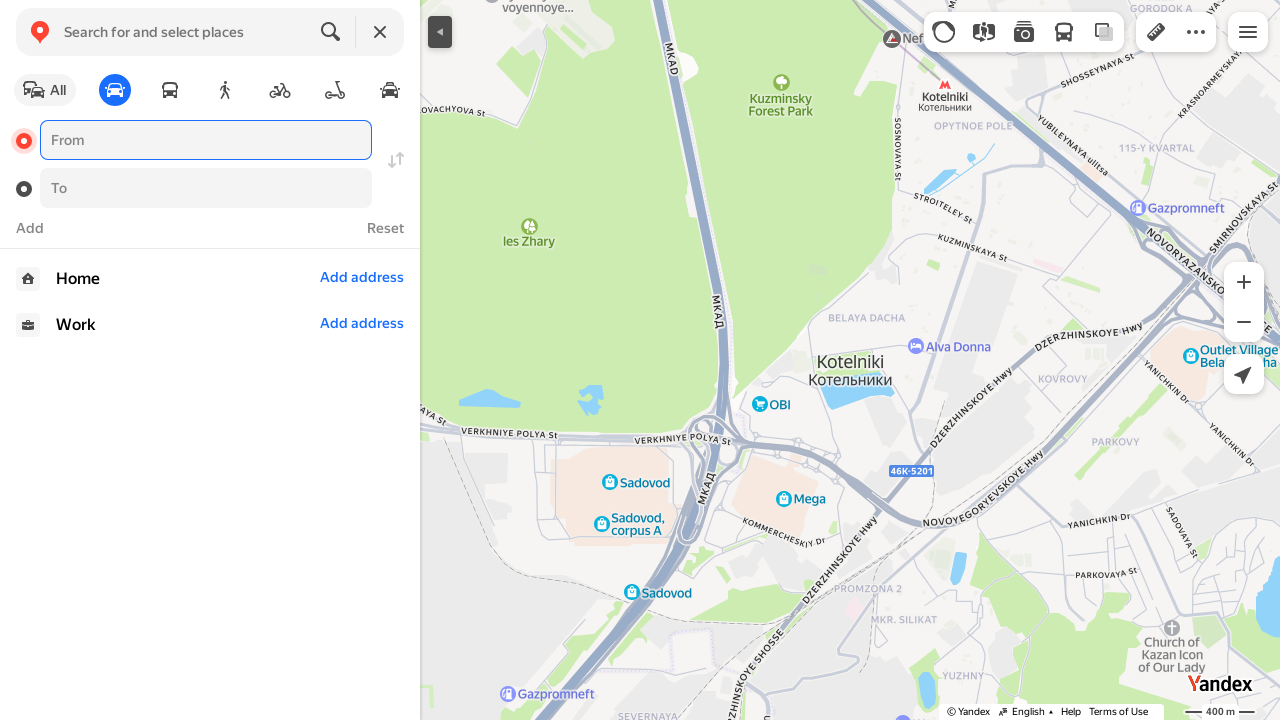

--- FILE ---
content_type: text/html; charset=utf-8
request_url: https://yandex.com.ge/maps/21651/kotelniki/routes/
body_size: 63729
content:
 <!DOCTYPE html> <html prefix="og: http://ogp.me/ns#" lang="en" dir="ltr"> <head> <meta http-equiv="X-UA-Compatible" content="IE=edge"> <meta charset="utf-8"> <meta name="viewport" content="width=device-width, user-scalable=no, initial-scale=1.0, maximum-scale=1.0"> <link rel="manifest" href="/maps/yandex-manifest.json"> <meta name="msapplication-config" content="/maps/mstile-browserconfig.xml"> <meta name="mobile-web-app-capable" content="yes" /> <meta name="apple-mobile-web-app-capable" content="yes" /> <meta name="apple-mobile-web-app-status-bar-style" content="translucent-black" /> <meta name="theme-color" content="#fff" /> <link rel="icon" type="image/png" href="//maps.yastatic.net/s3/front-maps-static/maps-front-maps/static/v53/icons/favicon/favicon.png"> <link rel="icon" type="image/svg+xml" href="//maps.yastatic.net/s3/front-maps-static/maps-front-maps/static/v53/icons/favicon/favicon.svg"> <link rel="apple-touch-icon" sizes="180x180" href="//maps.yastatic.net/s3/front-maps-static/maps-front-maps/static/v53/icons/favicon/apple-touch-icon-180x180.png"> <link rel="apple-touch-startup-image" href="/maps/splash/apple-splash-2048x2732.png" media="(device-width: 1024px) and (device-height: 1366px) and (-webkit-device-pixel-ratio: 2) and (orientation: portrait)" /><link rel="apple-touch-startup-image" href="/maps/splash/apple-splash-1668x2388.png" media="(device-width: 834px) and (device-height: 1194px) and (-webkit-device-pixel-ratio: 2) and (orientation: portrait)" /><link rel="apple-touch-startup-image" href="/maps/splash/apple-splash-1536x2048.png" media="(device-width: 768px) and (device-height: 1024px) and (-webkit-device-pixel-ratio: 2) and (orientation: portrait)" /><link rel="apple-touch-startup-image" href="/maps/splash/apple-splash-1668x2224.png" media="(device-width: 834px) and (device-height: 1112px) and (-webkit-device-pixel-ratio: 2) and (orientation: portrait)" /><link rel="apple-touch-startup-image" href="/maps/splash/apple-splash-1620x2160.png" media="(device-width: 810px) and (device-height: 1080px) and (-webkit-device-pixel-ratio: 2) and (orientation: portrait)" /><link rel="apple-touch-startup-image" href="/maps/splash/apple-splash-1290x2796.png" media="(device-width: 430px) and (device-height: 932px) and (-webkit-device-pixel-ratio: 3) and (orientation: portrait)" /><link rel="apple-touch-startup-image" href="/maps/splash/apple-splash-1179x2556.png" media="(device-width: 393px) and (device-height: 852px) and (-webkit-device-pixel-ratio: 3) and (orientation: portrait)" /><link rel="apple-touch-startup-image" href="/maps/splash/apple-splash-1284x2778.png" media="(device-width: 428px) and (device-height: 926px) and (-webkit-device-pixel-ratio: 3) and (orientation: portrait)" /><link rel="apple-touch-startup-image" href="/maps/splash/apple-splash-1170x2532.png" media="(device-width: 390px) and (device-height: 844px) and (-webkit-device-pixel-ratio: 3) and (orientation: portrait)" /><link rel="apple-touch-startup-image" href="/maps/splash/apple-splash-1125x2436.png" media="(device-width: 375px) and (device-height: 812px) and (-webkit-device-pixel-ratio: 3) and (orientation: portrait)" /><link rel="apple-touch-startup-image" href="/maps/splash/apple-splash-1242x2688.png" media="(device-width: 414px) and (device-height: 896px) and (-webkit-device-pixel-ratio: 3) and (orientation: portrait)" /><link rel="apple-touch-startup-image" href="/maps/splash/apple-splash-828x1792.png" media="(device-width: 414px) and (device-height: 896px) and (-webkit-device-pixel-ratio: 2) and (orientation: portrait)" /><link rel="apple-touch-startup-image" href="/maps/splash/apple-splash-1242x2208.png" media="(device-width: 414px) and (device-height: 736px) and (-webkit-device-pixel-ratio: 3) and (orientation: portrait)" /><link rel="apple-touch-startup-image" href="/maps/splash/apple-splash-750x1334.png" media="(device-width: 375px) and (device-height: 667px) and (-webkit-device-pixel-ratio: 2) and (orientation: portrait)" /><link rel="apple-touch-startup-image" href="/maps/splash/apple-splash-640x1136.png" media="(device-width: 320px) and (device-height: 568px) and (-webkit-device-pixel-ratio: 2) and (orientation: portrait)" /> <meta name="referrer" content="unsafe-url"> <script type="text/javascript" src="//maps.yastatic.net/react/19.2.1/react-with-dom.min.js" id="react" crossorigin="anonymous" charset="UTF-8" data-rCid="react" defer></script> <meta name="format-detection" content="telephone=no" /> <style data-font-family="YS Text" id="font-faces"></style> <script type="text/javascript" nonce="c9eea9b2955745d7a93452300ea3ed7b"> window.performance = window.performance || window.webkitPerformance || window.msPerformance || window.mozPerformance || {}; window.performance.now = window.performance.now || function () {}; window._maps_internal_timingsMarks = {}; </script> <script type="text/javascript" src="//maps.yastatic.net/s3/front-maps-static/maps-front-maps/build/client/desktop/chunks/base/957a1501cad78fb3fbac.yandex.en.js" id="base" crossorigin="anonymous" charset="UTF-8" data-rCid="chunk_base" defer></script><script type="text/javascript" src="//maps.yastatic.net/s3/front-maps-static/maps-front-maps/build/client/desktop/chunks/routes/038065ebf51e5046011a.yandex.en.js" id="routes" crossorigin="anonymous" charset="UTF-8" data-rCid="chunk_routes" defer></script><script type="text/javascript" src="//maps.yastatic.net/s3/front-maps-static/maps-front-maps/build/client/desktop/chunks/ymaps/04d4af3d5e2fa9e3fb5b.yandex.en.js" id="ymaps" crossorigin="anonymous" charset="UTF-8" data-rCid="chunk_ymaps" defer></script> <style type="text/css" data-href="//maps.yastatic.net/s3/front-maps-static/maps-front-maps/build/client/desktop/chunks/base/bb39d279e3c2ff77b704.css">@-webkit-keyframes paranja-in{0%{background-color:var(--color-transparent)}to{background-color:var(--shadow-color)}}@keyframes paranja-in{0%{background-color:var(--color-transparent)}to{background-color:var(--shadow-color)}}@-webkit-keyframes paranja-out{0%{background-color:var(--shadow-color)}to{background-color:var(--color-transparent)}}@keyframes paranja-out{0%{background-color:var(--shadow-color)}to{background-color:var(--color-transparent)}}@-webkit-keyframes paranja-fade-in{0%{opacity:0}to{opacity:.5}}@keyframes paranja-fade-in{0%{opacity:0}to{opacity:.5}}@-webkit-keyframes paranja-fade-out{0%{opacity:.5}to{opacity:0}}@keyframes paranja-fade-out{0%{opacity:.5}to{opacity:0}}@-webkit-keyframes fade-in{0%{opacity:0}to{opacity:1}}@keyframes fade-in{0%{opacity:0}to{opacity:1}}@-webkit-keyframes fade-out{0%{opacity:1}to{opacity:0}}@keyframes fade-out{0%{opacity:1}to{opacity:0}}@-webkit-keyframes shimmer-animation{0%{background-position:-2000px 0}to{background-position:2000px 0}}@keyframes shimmer-animation{0%{background-position:-2000px 0}to{background-position:2000px 0}}@-webkit-keyframes loader-show-delay{0%{opacity:0}50%{opacity:0}70%{opacity:1}to{opacity:1}}@keyframes loader-show-delay{0%{opacity:0}50%{opacity:0}70%{opacity:1}to{opacity:1}}@-webkit-keyframes show-placemark{0%{-webkit-transform:translateY(14px);transform:translateY(14px)}to{-webkit-transform:translate(0);transform:translate(0)}}@keyframes show-placemark{0%{-webkit-transform:translateY(14px);transform:translateY(14px)}to{-webkit-transform:translate(0);transform:translate(0)}}.YndxBug:not([class*=_expanded]){bottom:26px!important}._mobile .YndxBug:not([class*=_expanded]){left:-1px;right:unset;bottom:-1px!important}._webview .YndxBug:not([class*=_expanded]){bottom:40px!important}.YndxBug>div[class*=_icon]:not([class*=_expanded]){border-radius:50%}._mobile .YndxBug>div[class*=_icon]:not([class*=_expanded]){border-radius:0 50% 0 0}._webview .YndxBug>div[class*=_icon]:not([class*=_expanded]){border-radius:50%}.YndxBug>div[class*=_icon]:not([class*=_expanded]),.YndxBug>div[class*=_icon]:not([class*=_expanded]) svg{padding:1px;width:24px;height:24px}.YndxBug>div[class*=_icon]:not([class*=_expanded]) g,.YndxBug>div[class*=_icon]:not([class*=_expanded]) svg g{-webkit-transform:matrix(1.5,0,0,1.5,-10,-11);transform:matrix(1.5,0,0,1.5,-10,-11)}._theme_light,:root{--color-ui-blue:#196dff;--color-ui-red:#f43;--color-ui-green:#3bb300;--color-ui-purple:#7373e6;--color-ui-magenta:#b43dcc;--color-ui-orange:#ff7732;--color-ui-yellow:#fc0;--color-ui-sepia:#664b14;--color-transit-map-green:#3bb200;--color-transit-map-blue:#196dff;--color-transit-map-red:#f43;--color-transit-map-magenta:#b43dcc;--color-transit-map-grey:#333;--color-transit-map-green-dark:#2e8c00;--color-transit-map-blue-dark:#3d7eff;--color-transit-map-red-dark:#cc3629;--color-transit-map-magenta-dark:#9031a3;--color-transit-map-temp-transit-line:#5c5cb8;--color-transit-map-temp-transit-line-traffic:#7373e6;--color-transit-bus:#3bb300;--color-transit-trolley:#198cff;--color-transit-tram:#f43;--color-transit-train:#f43;--color-transit-minibus:#b43dcc;--color-transit-fallback:#666;--color-transit-ship:#0f8399;--color-transit-uae-tram:#ff7732;--color-transit-suburban-express:#334680;--color-transit-aeroexpress:#e63d2e;--color-text-gp:#3cb200;--color-text-transaction:#fff;--color-text-attention:#ff7732;--color-text-success:#3bb300;--color-text-alert:#f43;--color-text-traffic-free:#22bb10;--color-text-traffic-light:#e69a20;--color-text-traffic-hard:#ff5757;--color-text-traffic-unknown:#878787;--color-text-color-bg:#fff;--color-text-white-bg:#4d4d4d;--color-text-primary:#000;--color-text-actions:#196dff;--color-text-secondary:#878787;--color-text-additional:#ccc;--color-text-primary-variant:#4d4d4d;--color-rubrics-transit:#3377e4;--color-rubrics-transit-highspeed:#e63d2e;--color-rubrics-home-work:#4c4c4c;--color-rubrics-main:#f43;--color-rubrics-feedback:#196dff;--color-rubrics-routes:#4d4d4d;--color-rubrics-favorite:#ffbf00;--color-rubrics-places:#fff;--color-rubrics-geoproduct:#3bb300;--color-rubrics-geoproduct-visited:#66c23d;--color-rubrics-point:#4d4d4d;--color-rubrics-result:#196dff;--color-rubrics-result-visited:#5c7a99;--color-rubrics-closed:#878787;--color-rubrics-closed-visited:#ccc;--color-icons-gp:#3bb300;--color-icons-primary:#4d4d4d;--color-icons-secondary:#878787;--color-icons-additional:#ccc;--color-icons-actions:#196dff;--color-icons-color-bg:#fff;--color-icons-white-bg:#4d4d4d;--color-icons-transaction:#fff;--color-icons-alert:#f43;--color-icons-rating:#fc0;--color-bw-black:#000;--color-bw-grey10:#1a1a1a;--color-bw-grey20:#333;--color-bw-grey30:#4d4d4d;--color-bw-grey40:#666;--color-bw-grey50:grey;--color-bw-grey60:#999;--color-bw-grey70:#b3b3b3;--color-bw-grey80:#ccc;--color-bw-grey90:#e6e6e6;--color-bw-grey96:#f6f6f6;--color-bw-grey93:#eee;--color-bw-white:#fff;--color-buttons-primary:#196dff;--color-buttons-secondary:#f6f6f6;--color-buttons-accent:#4d4d4d;--color-buttons-gp:#3bb300;--color-buttons-secondary-green:#eaf7e4;--color-buttons-secondary-red:#fcf3f3;--color-buttons-color-bg:#fff;--color-buttons-floating:hsla(0,0%,100%,0.9);--color-buttons-black-bg:rgba(44,44,44,0.9);--color-buttons-picture-bg:hsla(0,0%,100%,0.2);--color-buttons-transaction:#1a1a1a;--color-buttons-secondary-blue:#f3f6fc;--color-bg-primary:#fff;--color-bg-additional:#f4f4f4;--color-bg-separator:#ebebeb;--color-bg-suggest:#4d4d4d;--color-bg-surface:#fff}._dark-theme-only,._theme_dark{--color-ui-blue:#3d7eff;--color-ui-red:#ff5b4c;--color-ui-green:#5fb336;--color-ui-purple:#a6a6ff;--color-ui-magenta:#b852cc;--color-ui-yellow:#ffdc60;--color-transit-bus:#5fb336;--color-transit-trolley:#4ca6ff;--color-transit-tram:#ff5b4d;--color-transit-train:#ff5b4d;--color-transit-minibus:#b852cc;--color-transit-fallback:#999;--color-transit-ship:#0095b2;--color-transit-uae-tram:#ff7732;--color-transit-suburban-express:#4d69bf;--color-transit-aeroexpress:#e43b2d;--color-text-gp:#5fb336;--color-text-transaction:#4d4d4d;--color-text-success:#5fb336;--color-text-alert:#ff5b4d;--color-text-traffic-unknown:#999;--color-text-color-bg:#fff;--color-text-white-bg:#4d4d4d;--color-text-primary:#f0f0f0;--color-text-actions:#3d7eff;--color-text-secondary:#999;--color-text-additional:#666;--color-text-primary-variant:#ccc;--color-rubrics-transit:#0278f2;--color-rubrics-transit-highspeed:#e43b2d;--color-rubrics-home-work:#fff;--color-rubrics-result:#196dff;--color-rubrics-closed:#999;--color-rubrics-closed-visited:#61646b;--color-icons-gp:#5fb336;--color-icons-primary:#ccc;--color-icons-secondary:#999;--color-icons-additional:#61646b;--color-icons-actions:#3d7eff;--color-icons-color-bg:#fff;--color-icons-white-bg:#4d4d4d;--color-icons-transaction:#4d4d4d;--color-icons-alert:#ff5b4d;--color-icons-rating:#ffdc60;--color-buttons-primary:#3d7eff;--color-buttons-secondary:#393e46;--color-buttons-accent:#e6e6e6;--color-buttons-gp:#5fb336;--color-buttons-secondary-green:#2c352c;--color-buttons-secondary-red:#4a3636;--color-buttons-color-bg:#212326;--color-buttons-floating:rgba(27,28,31,0.9);--color-buttons-black-bg:rgba(44,44,44,0.9);--color-buttons-picture-bg:hsla(0,0%,100%,0.2);--color-buttons-transaction:#e6e6e6;--color-buttons-secondary-blue:#363b4a;--color-bg-primary:#212326;--color-bg-additional:#111;--color-bg-separator:#2e3238;--color-bg-suggest:#3d3e43;--color-bg-surface:#1b1c1f}._dark-theme-only{--color-text-primary:#ccc;--color-text-actions:#3d7eff;--color-text-secondary:#999;--color-text-additional:#666;--color-icons-primary:#ccc;--color-icons-secondary:#999;--color-icons-additional:#666;--color-icons-color-bg:#4d4d4d;--color-buttons-primary:#3d7eff;--color-buttons-secondary:#3b3e43;--color-buttons-accent:#e6e6e6;--color-buttons-color-bg:#fff;--color-buttons-floating:rgba(27,28,31,0.9);--color-buttons-black-bg:rgba(44,44,44,0.9);--color-buttons-picture-bg:hsla(0,0%,100%,0.2);--color-bg-primary:#000;--color-bg-additional:#111;--color-bg-separator:#4d4d4d}._yangomaps{--color-ui-blue:#1729f3;--color-text-actions:#1729f3;--color-rubrics-result:#ff3700;--color-rubrics-result-visited:#d16861;--color-icons-actions:#1729f3;--color-buttons-primary:#1729f3;--color-buttons-secondary-blue:#eff3fb}._yangomaps ._dark-theme-only,._yangomaps._theme_dark{--color-ui-blue:#1a52ff;--color-text-actions:#527dff;--color-rubrics-result:#f9441f;--color-icons-actions:#5c84ff;--color-buttons-primary:#1a52ff;--color-buttons-secondary-blue:#313749}._yangomaps ._dark-theme-only{--color-text-actions:#527dff;--color-buttons-primary:#1a52ff}._theme_light,:root{--color-buttons-floating:#fff;--color-button-secondary-hover:rgba(25,109,255,0.15);--color-button-secondary-dark:#3d3e43;--color-background-ugc-slider:#333;--color-background-disable:rgba(0,0,0,0.05);--color-border:#eee;--color-border-disable:rgba(0,0,0,0.05);--color-shimmer-line:#e9e9e9;--color-fade:rgba(0,0,0,0.6);--color-fade-soft:rgba(0,0,0,0.16);--color-fade-loader:hsla(0,0%,100%,0.7);--shadow-blur:6px;--shadow-color:rgba(0,0,0,0.2);--shadow-y:2px;--color-hover-blue:#4183ff;--color-hover-green:#548c38;--color-direct:#998e82;--color-direct-background-primary:#fff;--color-direct-background-additional:#f6f6f6;--color-direct-background-translucent:rgba(0.3,0.3,0.3,0.3);--color-direct-shadow:rgba(0,0,0,0.25);--color-direct-text-primary:#000;--color-direct-text-contrast:#fff;--color-direct-text-secondary:#999;--color-direct-button:#196dff;--color-direct-button-text:#fff;--color-direct-border:#eee;--color-direct-search-snippet-banner-icon:#998e82;--color-transparent:transparent;--color-bookmark-grey-bg:#1c232e;--color-bookmark-hovered:#ed4543;--color-mrc-control-background:rgba(34,34,34,0.8);--color-mrc-control-background-hover:#222;--color-plus-text:linear-gradient(90deg,#8341ef,#3f68f9);--color-plus-bg:linear-gradient(90deg,#ff5c4d,#eb469f 30%,#8341ef 75%,#3f68f9);--color-panorama-stairs:#9865fb;--color-stories-stub:#4ca6ff}._dark-theme-only,._theme_dark{--color-buttons-floating:#1b1c1f;--color-button-secondary-hover:#393e46;--color-border:#3d3e43;--color-border-disable:hsla(0,0%,100%,0.05);--color-shimmer-line:#515259;--color-fade-loader:rgba(36,37,40,0.7);--shadow-blur:12px;--shadow-color:rgba(0,0,0,0.4);--shadow-y:4px;--color-hover-blue:#5a91ff;--color-direct-background-primary:#242528;--color-direct-background-additional:#111;--color-direct-background-translucent:rgba(0.3,0.3,0.3,0.3);--color-direct-shadow:rgba(0,0,0,0.25);--color-direct-text-primary:#ccc;--color-direct-text-contrast:#fff;--color-direct-text-secondary:#999;--color-direct-button:#3d7eff;--color-direct-button-text:#fff;--color-direct-border:#3d3e43}._yangomaps{--color-hover-blue:#3a49f5}._yangomaps ._dark-theme-only,._yangomaps._theme_dark{--color-hover-blue:#3c6cff}body,html{width:100%;height:100%;margin:0;padding:0}body{font-family:Arial,Helvetica,sans-serif;font-size:14px;line-height:16px;overflow:hidden;color:var(--color-text-primary);background-color:var(--color-bg-primary);background-image:url([data-uri]);background-size:16px 16px;-webkit-tap-highlight-color:var(--color-transparent);-webkit-text-size-adjust:100%;-webkit-font-smoothing:antialiased;-moz-osx-font-smoothing:grayscale;touch-action:manipulation}body._mobile{-moz-user-select:none;-ms-user-select:none;user-select:none;-webkit-user-select:none}button,input,textarea{font-family:Arial,Helvetica,sans-serif;color:var(--color-text-primary)}body._font_loaded,body._font_loaded button,body._font_loaded input,body._font_loaded textarea{font-family:var(--maps-font-family),Arial,Helvetica,sans-serif}body._with-indents{background:var(--color-bg-primary)}body._theme_dark{background-image:none;background-color:var(--color-bg-primary)}._no-animation *,._no-animation :after,._no-animation :before{transition-property:none;-webkit-animation-fill-mode:forwards!important;animation-fill-mode:forwards!important;-webkit-animation-duration:0ms!important;animation-duration:0ms!important;transition-duration:0ms!important;-webkit-animation-delay:1ms!important;animation-delay:1ms!important;transition-delay:1ms!important}.body{position:absolute;top:0;left:0;bottom:0;right:0}._mobile .body{position:fixed;-webkit-overflow-scrolling:touch;-webkit-transform:translateZ(0);overflow:hidden;background-repeat:no-repeat}._service-bar-experiment:not(._mobile) .body{left:96px}.map-container{position:absolute;overflow:hidden;z-index:0}._outline:focus{outline-offset:-1px}._focusable:focus{outline:1px auto -webkit-focus-ring-color;outline-offset:-1px}.carousel{position:relative;align-items:center;overflow-y:hidden}.carousel__scrollable{overflow-x:auto;overflow-y:hidden;-webkit-overflow-scrolling:touch;scrollbar-width:none;width:100%;box-sizing:border-box}.carousel__scrollable._smooth-scroll{scroll-behavior:smooth}.carousel__scrollable._snap{scroll-snap-type-x:mandatory;-webkit-scroll-snap-type:x mandatory;-ms-scroll-snap-type:x mandatory;scroll-snap-type:x mandatory}.carousel__scrollable._no-overscroll{-ms-scroll-chaining:none;overscroll-behavior:contain}.carousel__content{display:flex;position:relative;z-index:0}.carousel__item{flex-shrink:0}.carousel._old-browsers-workaround .carousel__item,.carousel:not(._old-browsers-workaround) .carousel__content{-webkit-transform:translateZ(0);transform:translateZ(0)}.carousel__scrollable._snap .carousel__item{scroll-snap-stop:always}.carousel__scrollable._snap .carousel__item._align_center{scroll-snap-align:center}.carousel__scrollable._snap .carousel__item._align_start{scroll-snap-align:start}.carousel._full-size,.carousel._full-size .carousel__content,.carousel._full-size .carousel__item,.carousel._full-size .carousel__scrollable{height:100%;width:100%}.resize-listener{z-index:-1;left:0;width:100%;border:0;opacity:0;-webkit-transform:translateZ(0);transform:translateZ(0)}.carousel__arrow-wrapper,.resize-listener{position:absolute;top:0;height:100%;pointer-events:none}.carousel__arrow-wrapper{padding:0 3%;display:flex}.carousel__arrow-wrapper._prev{left:0}.carousel__arrow-wrapper._next{right:0}.carousel__arrow-wrapper._centered{align-items:center}.carousel__arrow-wrapper._size_l{width:40px}.carousel__arrow-wrapper._size_m{width:32px}.carousel__arrow{pointer-events:all;-webkit-user-select:none;-moz-user-select:none;-ms-user-select:none;user-select:none;cursor:pointer;display:flex;align-items:center;justify-content:center;background:rgba(15,15,15,.5);border-radius:4px;transition:opacity .15s linear,-webkit-transform .15s linear;transition:transform .15s linear,opacity .15s linear;transition:transform .15s linear,opacity .15s linear,-webkit-transform .15s linear;will-change:transform,opacity;opacity:0}.carousel__arrow._size_l{width:40px;height:40px;box-shadow:0 2px 6px 0 rgba(0,0,0,.2)}._theme_dark .carousel__arrow._size_l{box-shadow:0 1px 12px 0 rgba(0,0,0,.4)}.carousel__arrow._size_l:hover{box-shadow:0 2px 12px 0 rgba(0,0,0,.2)}._theme_dark .carousel__arrow._size_l:hover{box-shadow:0 1px 24px 0 rgba(0,0,0,.4)}.carousel__arrow._size_m{width:32px;height:32px;box-shadow:0 1px 4px 0 rgba(0,0,0,.2)}._theme_dark .carousel__arrow._size_m{box-shadow:0 1px 8px 0 rgba(0,0,0,.4)}.carousel__arrow._size_m:hover{box-shadow:0 1px 8px 0 rgba(0,0,0,.2)}._theme_dark .carousel__arrow._size_m:hover{box-shadow:0 1px 16px 0 rgba(0,0,0,.4)}.carousel__arrow-wrapper._next .carousel__arrow{-webkit-transform:translateX(6px);transform:translateX(6px)}.carousel__arrow-wrapper._prev .carousel__arrow{-webkit-transform:translateX(-6px);transform:translateX(-6px)}.carousel._show-arrows .carousel__arrow,.carousel:hover .carousel__arrow{opacity:.9;-webkit-transform:none;transform:none}.carousel:hover .carousel__arrow:hover{opacity:1}.carousel__arrow-wrapper._prev .carousel__arrow-image{-webkit-transform:rotate(180deg);transform:rotate(180deg)}.carousel__arrow-image{display:flex}.carousel._theme_white .carousel__arrow{background-color:var(--color-bg-primary);color:var(--color-icons-primary)}._theme_dark .carousel._theme_white .carousel__arrow{background-color:var(--color-buttons-secondary)}.carousel._theme_black .carousel__arrow{background-color:#353330;color:var(--color-bw-white)}.icon._flip img,.icon._flip svg{-webkit-transform:scaleX(-1);transform:scaleX(-1)}.icon._img{display:inline-block;font-size:0;line-height:0}.input__icons-left,.input__icons-right{display:flex;flex-shrink:0}.input__icon{display:block}.input__icons-left{margin-right:-6px}.input__icons-right{margin-left:-6px}.input._disabled .input__icons-left,.input._disabled .input__icons-right{display:none}.input__control{text-align:left}.input__control[inputmode=none]{caret-color:transparent}.input__control._bold{font-weight:500}.input__control._bold::-webkit-input-placeholder{font-weight:500}.input__control._bold:-moz-placeholder,.input__control._bold::-moz-placeholder{font-weight:500}.input__control._centered{text-align:center}.input__control._text-align_end{text-align:end}.input__control._color-inherit{color:inherit}.input__clear{width:40px;height:40px;cursor:pointer;opacity:.2;display:flex;align-items:center;justify-content:center;color:var(--color-text-secondary)}.input__clear:hover{opacity:.3}.input._hover-clear:not(:hover) .input__clear{display:none}.input._view_filled,.input._view_filled-touch-search,.input._view_stroke{border-radius:8px;width:100%;position:relative;display:inline-flex;background-clip:border-box;vertical-align:middle;background-color:var(--color-bg-additional);box-shadow:inset 0 0 0 1px var(--color-transparent);transition:box-shadow .1s ease-out}.input._view_filled-touch-search._size_medium,.input._view_filled._size_medium,.input._view_stroke._size_medium{height:40px}.input._view_filled-touch-search._size_medium .input__control,.input._view_filled._size_medium .input__control,.input._view_stroke._size_medium .input__control{font-size:14px;line-height:16px;font-weight:500;height:auto;min-height:40px;max-height:40px;line-height:40px}.input._view_filled-touch-search._size_xmedium,.input._view_filled._size_xmedium,.input._view_stroke._size_xmedium{height:48px}.input._view_filled-touch-search._size_xmedium .input__control,.input._view_filled._size_xmedium .input__control,.input._view_stroke._size_xmedium .input__control{font-size:16px;line-height:20px;font-weight:500;height:auto;min-height:48px;max-height:48px;line-height:48px}.input._view_filled-touch-search._size_large,.input._view_filled._size_large,.input._view_stroke._size_large{height:56px;border-radius:12px}.input._view_filled-touch-search._size_large .input__control,.input._view_filled._size_large .input__control,.input._view_stroke._size_large .input__control{font-size:16px;line-height:20px;font-weight:500;height:auto;min-height:56px;max-height:56px;line-height:56px}.input._view_filled-touch-search._size_xxxlarge,.input._view_filled._size_xxxlarge,.input._view_stroke._size_xxxlarge{height:72px;border-radius:12px}.input._view_filled-touch-search._size_xxxlarge .input__control,.input._view_filled._size_xxxlarge .input__control,.input._view_stroke._size_xxxlarge .input__control{font-size:32px;font-weight:500;line-height:36px;height:auto;min-height:72px;max-height:72px;line-height:72px}.input._view_filled-touch-search .input__context,.input._view_filled .input__context,.input._view_stroke .input__context{width:100%;overflow:hidden;cursor:text}.input._view_filled-touch-search .input__control,.input._view_filled .input__control,.input._view_stroke .input__control{vertical-align:baseline;background:0 0;-webkit-appearance:none;-webkit-tap-highlight-color:var(--color-transparent);background-image:none;-moz-user-select:auto;-ms-user-select:auto;user-select:auto;-webkit-user-select:auto;width:100%;position:relative;display:inline-block;box-sizing:border-box;margin:0;padding:1px 11px;border:0;background-color:var(--color-transparent);white-space:nowrap;text-overflow:ellipsis;overflow:hidden}.input._view_filled-touch-search .input__control::-moz-focus-inner,.input._view_filled .input__control::-moz-focus-inner,.input._view_stroke .input__control::-moz-focus-inner{padding:0;border:0}.input._view_filled-touch-search .input__control:focus::-webkit-contacts-auto-fill-button,.input._view_filled .input__control:focus::-webkit-contacts-auto-fill-button,.input._view_stroke .input__control:focus::-webkit-contacts-auto-fill-button{visibility:hidden;display:none!important;pointer-events:none}.input._view_filled-touch-search .input__control:focus,.input._view_filled .input__control:focus,.input._view_stroke .input__control:focus{outline:0}.input._view_filled-touch-search .input__control::-webkit-clear-button,.input._view_filled-touch-search .input__control::-webkit-search-cancel-button,.input._view_filled-touch-search .input__control::-webkit-search-decoration,.input._view_filled-touch-search .input__control::-webkit-search-results-button,.input._view_filled-touch-search .input__control::-webkit-search-results-decoration,.input._view_filled .input__control::-webkit-clear-button,.input._view_filled .input__control::-webkit-search-cancel-button,.input._view_filled .input__control::-webkit-search-decoration,.input._view_filled .input__control::-webkit-search-results-button,.input._view_filled .input__control::-webkit-search-results-decoration,.input._view_stroke .input__control::-webkit-clear-button,.input._view_stroke .input__control::-webkit-search-cancel-button,.input._view_stroke .input__control::-webkit-search-decoration,.input._view_stroke .input__control::-webkit-search-results-button,.input._view_stroke .input__control::-webkit-search-results-decoration{display:none}.input._view_filled-touch-search._disabled,.input._view_filled._disabled,.input._view_stroke._disabled{pointer-events:none;box-shadow:none;border-color:var(--color-background-disable);background-color:var(--color-background-disable)}.input._view_filled-touch-search._disabled .input__control,.input._view_filled._disabled .input__control,.input._view_stroke._disabled .input__control{background-color:inherit;color:var(--color-text-secondary);-webkit-text-fill-color:var(--color-text-secondary)}.input._view_filled-touch-search._stick_left,.input._view_filled._stick_left,.input._view_stroke._stick_left{border-top-right-radius:0;border-bottom-right-radius:0}.input._view_filled-touch-search._stick_right,.input._view_filled._stick_right,.input._view_stroke._stick_right{border-top-left-radius:0;border-bottom-left-radius:0;margin-left:-1px}.input._view_filled-touch-search._stick_left._focused,.input._view_filled-touch-search._stick_right._focused,.input._view_filled._stick_left._focused,.input._view_filled._stick_right._focused,.input._view_stroke._stick_left._focused,.input._view_stroke._stick_right._focused{z-index:2}.input._view_filled-touch-search._stick_left:not(._focused):hover,.input._view_filled-touch-search._stick_right:not(._focused):hover,.input._view_filled._stick_left:not(._focused):hover,.input._view_filled._stick_right:not(._focused):hover,.input._view_stroke._stick_left:not(._focused):hover,.input._view_stroke._stick_right:not(._focused):hover{z-index:1}.input._view_filled-touch-search._pin-left,.input._view_filled._pin-left,.input._view_stroke._pin-left{border-top-left-radius:0;border-bottom-left-radius:0}.input._view_filled-touch-search._pin-right,.input._view_filled._pin-right,.input._view_stroke._pin-right{border-top-right-radius:0;border-bottom-right-radius:0}.input._view_filled-touch-search._pin-top,.input._view_filled._pin-top,.input._view_stroke._pin-top{border-top-left-radius:0;border-top-right-radius:0}.input._view_filled-touch-search._pin-bottom,.input._view_filled._pin-bottom,.input._view_stroke._pin-bottom{border-bottom-left-radius:0;border-bottom-right-radius:0}.input._view_filled-touch-search:hover,.input._view_filled:hover,.input._view_stroke:hover{box-shadow:inset 0 0 0 1px var(--color-bw-grey80)}._theme_dark .input._view_filled-touch-search:hover,._theme_dark .input._view_filled:hover,._theme_dark .input._view_stroke:hover{box-shadow:inset 0 0 0 1px var(--color-bw-grey40)}.input._view_filled-touch-search._focused,.input._view_filled._focused,.input._view_stroke._focused{box-shadow:inset 0 0 0 1px var(--color-ui-blue)}.input._view_filled-touch-search._invalid,.input._view_filled._invalid,.input._view_stroke._invalid{box-shadow:inset 0 0 0 1px var(--color-ui-red)}.input._view_filled-touch-search .input__control::-webkit-input-placeholder,.input._view_filled .input__control::-webkit-input-placeholder,.input._view_stroke .input__control::-webkit-input-placeholder{color:var(--color-text-secondary);height:auto;min-height:inherit;max-height:inherit}.input._view_filled-touch-search .input__control:-moz-placeholder,.input._view_filled-touch-search .input__control::-moz-placeholder,.input._view_filled .input__control:-moz-placeholder,.input._view_filled .input__control::-moz-placeholder,.input._view_stroke .input__control:-moz-placeholder,.input._view_stroke .input__control::-moz-placeholder{color:var(--color-text-secondary);height:auto;min-height:inherit;max-height:inherit}.input._view_filled-touch-search .input__clear,.input._view_filled .input__clear,.input._view_stroke .input__clear{opacity:.7}.input._view_filled-touch-search .input__clear:hover,.input._view_filled .input__clear:hover,.input._view_stroke .input__clear:hover{opacity:1}.input._view_filled-touch-search .input__icons-right,.input._view_filled .input__icons-right,.input._view_stroke .input__icons-right{margin-left:0}.input._view_stroke{box-shadow:inset 0 0 0 1px var(--color-border);background:var(--color-bg-primary)}.input._view_stroke:hover{box-shadow:inset 0 0 0 1px var(--color-border)}.input._view_stroke._invalid{box-shadow:inset 0 0 0 1px var(--color-ui-red)}.input._view_stroke._focused{box-shadow:inset 0 0 0 1px var(--color-ui-blue)}.input._view_stroke._size_medium{height:40px}.input._view_stroke._size_medium .input__control{font-size:14px;line-height:16px;font-weight:500;height:auto;min-height:40px;max-height:40px;line-height:40px}.input._view_stroke._size_medium .input__control:not(._bold){font-weight:400}.input._view_stroke._size_xmedium{height:48px}.input._view_stroke._size_xmedium .input__control{font-size:16px;line-height:20px;font-weight:500;height:auto;min-height:48px;max-height:48px;line-height:48px}.input._view_stroke._size_xmedium .input__control:not(._bold){font-weight:400}.input._view_stroke._size_xxxlarge{height:72px}.input._view_stroke._size_xxxlarge .input__control{font-size:32px;font-weight:500;line-height:36px;height:auto;min-height:72px;max-height:72px;line-height:72px}.input._view_stroke._size_xxxlarge .input__control:not(._bold){font-weight:400}._mobile .input._view_filled-touch-search._focused{box-shadow:inset 0 0 0 1px var(--color-transparent)}.input._view_search,.input._view_transparent{position:relative;display:inline-flex;align-items:center;box-sizing:border-box;width:100%;background-clip:padding-box;vertical-align:middle;line-height:normal;border:0}.input._view_search._size_small,.input._view_transparent._size_small{height:32px}.input._view_search._size_small .input__control,.input._view_transparent._size_small .input__control{height:auto;min-height:32px;max-height:32px;line-height:32px}.input._view_search .input__context,.input._view_transparent .input__context{display:block;width:100%;height:100%;overflow:hidden;cursor:text;border:0}.input._view_search .input__control,.input._view_transparent .input__control{position:relative;display:inline-block;box-sizing:border-box;margin:0;padding:16px 0;border:0;color:var(--color-text-primary);font-size:14px;line-height:16px;width:100%;vertical-align:baseline;height:auto;min-height:48px;max-height:48px;line-height:48px;-webkit-appearance:none;-webkit-tap-highlight-color:var(--color-transparent);background:0 0;background-image:none}.input._view_search .input__control::-moz-focus-inner,.input._view_transparent .input__control::-moz-focus-inner{padding:0;border:0}.input._view_search .input__control:focus,.input._view_transparent .input__control:focus{outline:0}.input._view_search .input__control::-webkit-clear-button,.input._view_search .input__control::-webkit-search-cancel-button,.input._view_search .input__control::-webkit-search-decoration,.input._view_search .input__control::-webkit-search-results-button,.input._view_search .input__control::-webkit-search-results-decoration,.input._view_transparent .input__control::-webkit-clear-button,.input._view_transparent .input__control::-webkit-search-cancel-button,.input._view_transparent .input__control::-webkit-search-decoration,.input._view_transparent .input__control::-webkit-search-results-button,.input._view_transparent .input__control::-webkit-search-results-decoration{display:none}.input._view_search .input__clear,.input._view_transparent .input__clear{vertical-align:middle;background-position:50% 50%;background-repeat:no-repeat;cursor:pointer;opacity:.3}.input._view_search .input__clear:hover,.input._view_transparent .input__clear:hover{opacity:1}.input._view_search .input__control::-webkit-input-placeholder,.input._view_transparent .input__control::-webkit-input-placeholder{font-size:14px;line-height:16px;height:auto;min-height:inherit;max-height:inherit}.input._view_search .input__control:-moz-placeholder,.input._view_search .input__control::-moz-placeholder,.input._view_transparent .input__control:-moz-placeholder,.input._view_transparent .input__control::-moz-placeholder{font-size:14px;line-height:16px;height:auto;min-height:inherit;max-height:inherit}.input._view_search._size_xmedium .input__control,.input._view_transparent._size_xmedium .input__control{font-size:16px;line-height:20px}.input._view_search._size_xmedium .input__control::-webkit-input-placeholder,.input._view_transparent._size_xmedium .input__control::-webkit-input-placeholder{font-size:16px;line-height:20px}.input._view_search._size_xmedium .input__control:-moz-placeholder,.input._view_search._size_xmedium .input__control::-moz-placeholder,.input._view_transparent._size_xmedium .input__control:-moz-placeholder,.input._view_transparent._size_xmedium .input__control::-moz-placeholder{font-size:16px;line-height:20px}.input._view_search._disabled,.input._view_transparent._disabled{pointer-events:none;box-shadow:none;opacity:.75}.input._view_transparent .input__control{padding:0;height:auto;min-height:20px;max-height:20px}.link-wrapper{text-decoration:none;color:inherit;outline:inherit}.link-wrapper:focus{outline:1px auto -webkit-focus-ring-color;outline-offset:-1px}.sidebar-view{position:absolute;z-index:200;top:0;left:0;bottom:0;transition:opacity .2s ease-in-out,visibility .2s ease-in-out,width .1s ease-in-out,-webkit-transform .2s ease-in-out;transition:transform .2s ease-in-out,opacity .2s ease-in-out,visibility .2s ease-in-out,width .1s ease-in-out;transition:transform .2s ease-in-out,opacity .2s ease-in-out,visibility .2s ease-in-out,width .1s ease-in-out,-webkit-transform .2s ease-in-out;-webkit-transform:translateX(-var(--sidebar-panel-width));transform:translateX(-var(--sidebar-panel-width));opacity:0;visibility:hidden;background-color:var(--color-bg-additional);box-shadow:2px 0 2px 0 rgba(0,0,0,.1);width:var(--sidebar-panel-width)}.sidebar-view:focus-visible{outline:0}.sidebar-view._no-animation{transition:none}.sidebar-view._shown{-webkit-transform:none;transform:none;opacity:1;visibility:visible}.sidebar-view__header{height:64px}.sidebar-view__panel{display:flex;flex-direction:column;justify-content:space-between;height:100%;background-color:var(--color-bg-primary);padding-top:64px;box-sizing:border-box}.sidebar-view__panel._no-padding{padding-top:0}.sidebar-view__panel-spacer{flex-grow:1}.sidebar-view._view_second{width:var(--sidebar-panel-width);left:calc(var(--sidebar-panel-width) + 16px);top:68px;bottom:16px;border-radius:8px;overflow:hidden;box-shadow:0 0 8px 0 var(--shadow-color)}.sidebar-view._view_wide,.sidebar-view._view_wide-full{width:720px}.sidebar-view._view_wide-full{z-index:350}.sidebar-view._view_wide-full .sidebar-view__panel{padding-top:0}.sidebar-view._view_wide-full:not(._shown),.sidebar-view._view_wide:not(._shown){-webkit-transform:translateX(-720px);transform:translateX(-720px)}.sidebar-view__loading-indicator{position:absolute;overflow:hidden;top:0;left:0;width:100%;height:100%;z-index:3;background:var(--color-fade-loader);-webkit-animation:loader-show-delay 1s linear;animation:loader-show-delay 1s linear}.sidebar-view__spinner{position:absolute;top:50%;left:50%;-webkit-transform:translate(-50%,-50%);transform:translate(-50%,-50%)}.sidebar-view__close-button-intersection-target{height:0;position:relative;top:-44px}.close-button{position:relative;display:inline-block;box-sizing:border-box;margin:0;padding:0;outline:0;border:0;vertical-align:middle;text-align:left;white-space:nowrap;-webkit-user-select:none;-moz-user-select:none;-ms-user-select:none;user-select:none;background:0 0;width:16px;height:16px;cursor:pointer;box-sizing:content-box;transition:opacity .1s ease-out,color .1s ease-out,-webkit-filter .1s ease-out;transition:opacity .1s ease-out,color .1s ease-out,filter .1s ease-out;transition:opacity .1s ease-out,color .1s ease-out,filter .1s ease-out,-webkit-filter .1s ease-out;position:absolute;z-index:2002}.close-button::-moz-focus-inner{padding:0;border:0}.close-button:focus{outline:1px auto -webkit-focus-ring-color;outline-offset:-1px}.close-button._relative{position:relative}.close-button._offset_tiny{top:10px;right:10px}.close-button._offset_small{top:12px;right:12px}.close-button._offset_medium{top:16px;right:16px}.close-button._offset_large{top:20px;right:20px}.close-button._shape_square{display:flex;align-items:center;justify-content:center;background-color:var(--color-buttons-secondary);border-radius:12px}.close-button._color_primary{color:var(--color-icons-primary)}.close-button._color_primary:focus,.close-button._color_primary:hover{opacity:.8}.close-button._color_additional{color:var(--color-icons-additional)}.close-button._color_black{color:var(--color-bw-black);opacity:.2}._dark-theme-only .close-button._color_black,._theme_dark .close-button._color_black{color:var(--color-bw-white)}.close-button._color_black:focus,.close-button._color_black:hover{opacity:.4}.close-button._color_white{color:var(--color-bw-white);opacity:.6}.close-button._color_white:hover{opacity:1}.close-button._color_strict-white{color:var(--color-bw-white);opacity:1;-webkit-filter:drop-shadow(0 2px 6px rgba(0,0,0,.3));filter:drop-shadow(0 2px 6px rgba(0,0,0,.3))}.close-button._color_strict-white:hover{opacity:.6}.close-button._size_medium._circle{width:24px;height:24px}.close-button._size_small._circle{width:16px;height:16px}.close-button._size_medium._shape_square{width:32px;height:32px}._mobile .close-button{top:16px;right:16px}._mobile .close-button._offset_large{top:8px;right:4px;padding:12px}._mobile .close-button._offset_small{padding:16px;top:0;right:0}._mobile .close-button._offset_tiny{padding:14px;top:0;right:0}.scroll{position:relative;max-height:inherit;overflow:hidden;width:100%;cursor:default;display:flex;flex-direction:column;flex-wrap:nowrap;scroll-behavior:smooth}.scroll:not(._native) ::-webkit-scrollbar{display:none}.scroll__container{overflow-y:scroll;overflow-x:hidden;width:100%;max-height:inherit;-webkit-overflow-scrolling:touch}.scroll__container._firefox{padding-right:20px}.scroll__container._firefox._scroll-snap_horizontal,.scroll__container._firefox._scroll-snap_vertical{-webkit-scroll-snap-type:none;-ms-scroll-snap-type:none;scroll-snap-type:none}.scroll__container._scroll-snap_vertical{-webkit-scroll-snap-type:y mandatory;-ms-scroll-snap-type:y mandatory;scroll-snap-type:y mandatory}.scroll__container._scroll-snap_horizontal{-webkit-scroll-snap-type:x mandatory;-ms-scroll-snap-type:x mandatory;scroll-snap-type:x mandatory}.scroll__container._automatic-scroll_active._scroll-snap_horizontal,.scroll__container._automatic-scroll_active._scroll-snap_vertical{-webkit-scroll-snap-type:none;-ms-scroll-snap-type:none;scroll-snap-type:none}.scroll__container._no-overscroll{-ms-scroll-chaining:none;overscroll-behavior:none}.scroll._native .scroll__container{padding-right:0}.scroll._disabled>.scroll__container{overflow-y:hidden}.scroll._disabled>.scroll__container>.scroll__scrollbar{z-index:-1}.scroll__content{position:relative;overflow:visible}.scroll._width_narrow .scroll__content{width:var(--sidebar-panel-width);transition:width 0s linear .1s}.scroll._width_wide .scroll__content{width:720px}.scroll._width_dynamic .scroll__content{width:auto}.scroll__scrollbar{display:none;position:absolute;top:0;bottom:0;right:0;width:8px;z-index:4}.scroll__scrollbar-thumb,.scroll__scrollbar-track{position:absolute;top:0;left:2px;width:8px;transition:left .15s ease-in-out;-webkit-user-select:none;-moz-user-select:none;-ms-user-select:none;user-select:none}.scroll__scrollbar-thumb{background:rgba(0,0,0,.4);height:0;transition:left .15s ease-in-out,translate3d 64ms linear}._theme_dark .scroll__scrollbar-thumb{background:hsla(0,0%,100%,.4)}.scroll__scrollbar-track{bottom:0;background:rgba(0,0,0,.1)}._theme_dark .scroll__scrollbar-track{background:hsla(0,0%,100%,.1)}.scroll._pressed .scroll__scrollbar-thumb,.scroll._pressed .scroll__scrollbar-track,.scroll__scrollbar:hover .scroll__scrollbar-thumb,.scroll__scrollbar:hover .scroll__scrollbar-track{left:0}.scroll._full-height,.scroll._full-height .scroll__container{display:flex;flex-direction:column;flex:1}.scroll._full-height .scroll__content{display:flex;flex-direction:column;flex-grow:1;flex-shrink:0}.scroll._full-height,.scroll._full-height .scroll__container,.scroll._full-height .scroll__content{display:flex;flex-direction:column;flex:1}.scroll._full-height .scroll__content{flex:1 0 auto}@-webkit-keyframes spinner-view-spin{0%{-webkit-transform:rotate(0deg);transform:rotate(0deg)}to{-webkit-transform:rotate(1turn);transform:rotate(1turn)}}@keyframes spinner-view-spin{0%{-webkit-transform:rotate(0deg);transform:rotate(0deg)}to{-webkit-transform:rotate(1turn);transform:rotate(1turn)}}.spinner-view_xlarge{position:relative;-webkit-animation-name:spinner-view-spin;animation-name:spinner-view-spin;-webkit-animation-duration:1s;animation-duration:1s;-webkit-animation-iteration-count:infinite;animation-iteration-count:infinite;-webkit-animation-timing-function:linear;animation-timing-function:linear;width:80px;height:80px;margin-left:-40px;margin-top:-40px}.spinner-view_xlarge__circle{overflow:hidden;position:absolute;top:0;left:50%;width:100%;height:100%;color:var(--color-icons-actions)}.spinner-view_xlarge__circle:before{content:"";border-radius:100%;box-shadow:inset 0 0 0 4px;position:absolute;left:-50%;top:0;width:100%;height:100%}.spinner-view_xlarge._color_inverse .spinner-view_xlarge__circle{color:var(--color-bw-white)}.spinner-view_xlarge._color_inherit .spinner-view_xlarge__circle{color:inherit}.spinner-view_xlarge._without-margin{margin:0}.spinner-view_large{position:relative;-webkit-animation-name:spinner-view-spin;animation-name:spinner-view-spin;-webkit-animation-duration:1s;animation-duration:1s;-webkit-animation-iteration-count:infinite;animation-iteration-count:infinite;-webkit-animation-timing-function:linear;animation-timing-function:linear;width:38px;height:38px;margin-left:-19px;margin-top:-19px}.spinner-view_large__circle{overflow:hidden;position:absolute;top:0;left:50%;width:100%;height:100%;color:var(--color-icons-actions)}.spinner-view_large__circle:before{content:"";border-radius:100%;box-shadow:inset 0 0 0 2px;position:absolute;left:-50%;top:0;width:100%;height:100%}.spinner-view_large._color_inverse .spinner-view_large__circle{color:var(--color-bw-white)}.spinner-view_large._color_inherit .spinner-view_large__circle{color:inherit}.spinner-view_large._without-margin{margin:0}.spinner-view_medium{position:relative;-webkit-animation-name:spinner-view-spin;animation-name:spinner-view-spin;-webkit-animation-duration:1s;animation-duration:1s;-webkit-animation-iteration-count:infinite;animation-iteration-count:infinite;-webkit-animation-timing-function:linear;animation-timing-function:linear;width:28px;height:28px;margin-left:-14px;margin-top:-14px}.spinner-view_medium__circle{overflow:hidden;position:absolute;top:0;left:50%;width:100%;height:100%;color:var(--color-icons-actions)}.spinner-view_medium__circle:before{content:"";border-radius:100%;box-shadow:inset 0 0 0 2px;position:absolute;left:-50%;top:0;width:100%;height:100%}.spinner-view_medium._color_inverse .spinner-view_medium__circle{color:var(--color-bw-white)}.spinner-view_medium._color_inherit .spinner-view_medium__circle{color:inherit}.spinner-view_medium._without-margin{margin:0}.spinner-view_small{position:relative;-webkit-animation-name:spinner-view-spin;animation-name:spinner-view-spin;-webkit-animation-duration:1s;animation-duration:1s;-webkit-animation-iteration-count:infinite;animation-iteration-count:infinite;-webkit-animation-timing-function:linear;animation-timing-function:linear;width:16px;height:16px;margin-left:-8px;margin-top:-8px}.spinner-view_small__circle{overflow:hidden;position:absolute;top:0;left:50%;width:100%;height:100%;color:var(--color-icons-actions)}.spinner-view_small__circle:before{content:"";border-radius:100%;box-shadow:inset 0 0 0 2px;position:absolute;left:-50%;top:0;width:100%;height:100%}.spinner-view_small._color_inverse .spinner-view_small__circle{color:var(--color-bw-white)}.spinner-view_small._color_inherit .spinner-view_small__circle{color:inherit}.spinner-view_small._without-margin{margin:0}.sidebar-toggle-button{position:absolute;top:0;z-index:2;min-width:24px;height:32px;margin-top:16px;margin-left:calc(var(--sidebar-panel-width) + 8px);border-radius:4px;color:var(--color-bw-white);background-color:var(--color-bg-suggest);box-shadow:0 var(--shadow-y) var(--shadow-blur) 0 var(--shadow-color);cursor:pointer;flex-shrink:0;pointer-events:auto;-webkit-user-select:none;-moz-user-select:none;-ms-user-select:none;user-select:none;transition:margin-left .1s ease-in-out}._theme_dark .sidebar-toggle-button{background-color:var(--color-bg-additional)}.sidebar-toggle-button._wide:not(._collapsed){margin-left:728px}.sidebar-toggle-button._collapsed._name_orgpage{margin-left:12px}.sidebar-toggle-button__icon{display:block;position:absolute;top:4px;right:0;transition:-webkit-transform .15s;transition:transform .15s;transition:transform .15s,-webkit-transform .15s;color:var(--color-bw-white);opacity:.6;-webkit-transform:rotate(-90deg);transform:rotate(-90deg)}.sidebar-toggle-button:hover .sidebar-toggle-button__icon{opacity:1}.sidebar-toggle-button:not(._collapsed) .sidebar-toggle-button__icon{-webkit-transform:rotate(90deg);transform:rotate(90deg)}.sidebar-toggle-button__title{font-size:14px;line-height:16px;font-weight:500;padding:10px 32px 10px 16px}.hover-hint{pointer-events:none;font-size:14px;line-height:16px}.hover-hint._type_help._size_s{padding:4px 12px}.hover-hint._type_help._size_m{padding:6px 16px}.hover-hint._type_air{padding:5px 12px;font-size:12px;line-height:14px;font-weight:500}.popup{position:absolute;z-index:3000;visibility:hidden;-webkit-animation-duration:.1s;animation-duration:.1s;-webkit-animation-timing-function:ease-out;animation-timing-function:ease-out;-webkit-animation-fill-mode:forwards;animation-fill-mode:forwards}.popup._full-height{bottom:0}.popup:not(._animation-hide){visibility:visible}.popup._dropdown{-webkit-animation-name:dropdown-in;animation-name:dropdown-in}.popup._dropdown._animation-hide{-webkit-animation-name:dropdown-out;animation-name:dropdown-out}.popup:not(._dropdown)._position_top{-webkit-animation-name:popup-in-down;animation-name:popup-in-down}.popup:not(._dropdown)._position_top._animation-hide{-webkit-animation-name:popup-out-up;animation-name:popup-out-up}.popup:not(._dropdown)._position_bottom{-webkit-animation-name:popup-in-up;animation-name:popup-in-up}.popup:not(._dropdown)._position_bottom._animation-hide{-webkit-animation-name:popup-out-down;animation-name:popup-out-down}.popup:not(._dropdown)._position_left{-webkit-animation-name:popup-in-left;animation-name:popup-in-left}.popup:not(._dropdown)._position_left._animation-hide{-webkit-animation-name:popup-out-right;animation-name:popup-out-right}.popup:not(._dropdown)._position_right{-webkit-animation-name:popup-in-right;animation-name:popup-in-right}.popup:not(._dropdown)._position_right._animation-hide{-webkit-animation-name:popup-out-left;animation-name:popup-out-left}.popup__content{position:relative}.popup__content._full-height{height:100%}.popup._default-padding .popup__content{padding:10px}.popup__arrow{position:absolute;overflow:hidden}.popup__arrow:before{content:"";position:absolute;-webkit-transform:rotate(45deg);transform:rotate(45deg);width:10px;height:10px}.popup._position_top .popup__arrow{width:calc(14px + var(--shadow-blur));height:calc(7px + var(--shadow-blur));margin-bottom:calc(var(--shadow-blur)*-1);margin-left:calc(var(--shadow-blur)*-1)}.popup._position_top .popup__arrow:before{top:-5px;left:calc(var(--shadow-blur) + 2px)}.popup._position_bottom .popup__arrow{width:calc(14px + var(--shadow-blur));height:calc(7px + var(--shadow-blur));margin-top:calc(var(--shadow-blur)*-1);margin-left:calc(var(--shadow-blur)*-1)}.popup._position_bottom .popup__arrow:before{top:calc(var(--shadow-blur) + 3px);left:calc(var(--shadow-blur) + 2px)}.popup._position_left .popup__arrow{width:calc(7px + var(--shadow-blur));height:calc(14px + var(--shadow-blur));margin-right:calc(var(--shadow-blur)*-1)}.popup._position_left .popup__arrow:before{top:2px;left:-6px}.popup._position_right .popup__arrow{width:calc(7px + var(--shadow-blur));height:calc(14px + var(--shadow-blur));margin-left:calc(var(--shadow-blur)*-1)}.popup._position_right .popup__arrow:before{top:2px;left:calc(var(--shadow-blur) + 2px)}.popup._type_balloon,.popup._type_map-hint,.popup._type_normal{background-color:var(--color-bg-primary)}.popup._type_map-hint{border-radius:4px;overflow:hidden}.popup._type_balloon .popup__arrow:before,.popup._type_map-hint .popup__arrow:before,.popup._type_normal .popup__arrow:before{background-color:var(--color-bg-primary)}.popup._type_normal,.popup._type_normal .popup__arrow:before{box-shadow:0 var(--shadow-y) var(--shadow-blur) 0 var(--shadow-color)}.popup._type_map-hint,.popup._type_map-hint .popup__arrow:before{box-shadow:0 var(--shadow-y) var(--shadow-blur) 0 var(--shadow-color)}.popup._type_error,.popup._type_help,.popup._type_tooltip{border-radius:4px;color:var(--color-bw-white)}.popup._type_help,.popup._type_help .popup__arrow:before{background-color:var(--color-bg-suggest)}.popup._type_error,.popup._type_error .popup__arrow:before{background-color:var(--color-ui-red)}.popup._type_tooltip{background-color:var(--color-ui-blue);box-shadow:0 var(--shadow-y) var(--shadow-blur) 0 var(--shadow-color)}.popup._type_tooltip .popup__arrow{width:24px;height:24px;margin:0;color:var(--color-ui-blue)}.popup._type_tooltip .popup__arrow:before{display:none}.popup._type_tooltip .popup__arrow._arrow-type_triangle{width:0;height:0;margin-left:8px;border:16px solid transparent;border-left-color:#04f;border-width:8px 0 8px 8px}.popup._type_tooltip .popup__arrow-icon{display:inline-block;-webkit-transform:translateX(11px);transform:translateX(11px)}.popup._type_tooltip._position_top .popup__arrow{-webkit-transform:rotate(90deg);transform:rotate(90deg)}.popup._type_tooltip._position_bottom .popup__arrow{-webkit-transform:rotate(-90deg);transform:rotate(-90deg)}.popup._type_tooltip._position_left .popup__arrow{-webkit-transform:rotate(0deg);transform:rotate(0deg)}.popup._type_tooltip._position_right .popup__arrow{-webkit-transform:rotate(180deg);transform:rotate(180deg)}.popup._type_transparent,.popup._type_transparent .popup__arrow:before{background-color:var(--color-transparent)}.popup._type_air{background-color:var(--color-bg-suggest);color:var(--color-bw-white);font-size:12px;line-height:14px;font-weight:500;border-radius:100px;max-width:80%}.popup._type_air .popup__arrow{pointer-events:none}.popup._type_air .popup__arrow:before{display:none}.popup._type_balloon{border-radius:8px;overflow:hidden}.popup._view_secondary._type_balloon{border-radius:16px}.popup._type_balloon,.popup._type_balloon .popup__arrow:before{box-shadow:0 0 8px 0 var(--shadow-color)}.popup__arrow-icon{color:var(--color-ui-blue)}@-webkit-keyframes popup-out-down{0%{visibility:visible;-webkit-transform:translateY(0);transform:translateY(0);opacity:1}to{visibility:hidden;-webkit-transform:translateY(10px);transform:translateY(10px);opacity:0}}@keyframes popup-out-down{0%{visibility:visible;-webkit-transform:translateY(0);transform:translateY(0);opacity:1}to{visibility:hidden;-webkit-transform:translateY(10px);transform:translateY(10px);opacity:0}}@-webkit-keyframes popup-in-up{0%{opacity:0;-webkit-transform:translateY(10px);transform:translateY(10px)}to{opacity:1;-webkit-transform:translateY(0);transform:translateY(0)}}@keyframes popup-in-up{0%{opacity:0;-webkit-transform:translateY(10px);transform:translateY(10px)}to{opacity:1;-webkit-transform:translateY(0);transform:translateY(0)}}@-webkit-keyframes popup-out-up{0%{visibility:visible;-webkit-transform:translateY(0);transform:translateY(0);opacity:1}to{visibility:hidden;-webkit-transform:translateY(-10px);transform:translateY(-10px);opacity:0}}@keyframes popup-out-up{0%{visibility:visible;-webkit-transform:translateY(0);transform:translateY(0);opacity:1}to{visibility:hidden;-webkit-transform:translateY(-10px);transform:translateY(-10px);opacity:0}}@-webkit-keyframes popup-in-down{0%{opacity:0;-webkit-transform:translateY(-10px);transform:translateY(-10px)}to{opacity:1;-webkit-transform:translateY(0);transform:translateY(0)}}@keyframes popup-in-down{0%{opacity:0;-webkit-transform:translateY(-10px);transform:translateY(-10px)}to{opacity:1;-webkit-transform:translateY(0);transform:translateY(0)}}@-webkit-keyframes popup-out-left{0%{visibility:visible;-webkit-transform:translateX(0);transform:translateX(0);opacity:1}to{visibility:hidden;-webkit-transform:translateX(10px);transform:translateX(10px);opacity:0}}@keyframes popup-out-left{0%{visibility:visible;-webkit-transform:translateX(0);transform:translateX(0);opacity:1}to{visibility:hidden;-webkit-transform:translateX(10px);transform:translateX(10px);opacity:0}}@-webkit-keyframes popup-in-right{0%{opacity:0;-webkit-transform:translateX(10px);transform:translateX(10px)}to{opacity:1;-webkit-transform:translateX(0);transform:translateX(0)}}@keyframes popup-in-right{0%{opacity:0;-webkit-transform:translateX(10px);transform:translateX(10px)}to{opacity:1;-webkit-transform:translateX(0);transform:translateX(0)}}@-webkit-keyframes popup-out-right{0%{visibility:visible;-webkit-transform:translateX(0);transform:translateX(0);opacity:1}to{visibility:hidden;-webkit-transform:translateX(-10px);transform:translateX(-10px);opacity:0}}@keyframes popup-out-right{0%{visibility:visible;-webkit-transform:translateX(0);transform:translateX(0);opacity:1}to{visibility:hidden;-webkit-transform:translateX(-10px);transform:translateX(-10px);opacity:0}}@-webkit-keyframes popup-in-left{0%{opacity:0;-webkit-transform:translateX(-10px);transform:translateX(-10px)}to{opacity:1;-webkit-transform:translateX(0);transform:translateX(0)}}@keyframes popup-in-left{0%{opacity:0;-webkit-transform:translateX(-10px);transform:translateX(-10px)}to{opacity:1;-webkit-transform:translateX(0);transform:translateX(0)}}@-webkit-keyframes dropdown-in{0%{opacity:0}to{opacity:1}}@keyframes dropdown-in{0%{opacity:0}to{opacity:1}}@-webkit-keyframes dropdown-out{0%{visibility:visible;opacity:1}to{visibility:hidden;opacity:0}}@keyframes dropdown-out{0%{visibility:visible;opacity:1}to{visibility:hidden;opacity:0}}.a11y-hidden{position:absolute;overflow:hidden;clip:rect(0 0 0 0);width:1px;height:1px;margin:-1px;white-space:nowrap}.shortcuts-carousel-map-container{padding:12px;margin:-12px;pointer-events:auto}.shortcuts-carousel-map-container._animation-hide{-webkit-animation:fade-out .25s linear;animation:fade-out .25s linear}.shortcuts-carousel-map-container ::-webkit-scrollbar{display:none}.map-controls{display:flex;position:absolute;top:0;bottom:0;pointer-events:none;align-items:flex-start;justify-content:flex-end;width:100%;right:0;padding-left:48px;padding-top:12px;padding-right:12px;box-sizing:border-box;min-width:250px}.map-controls__group{pointer-events:auto}.map-controls__group:not(:empty)+.map-controls__group:not(:empty){margin-left:12px}.map-controls__group._flyover{margin-right:auto;margin-left:auto}.map-controls__group:empty{display:none}.map-controls__top-extension-slot{display:flex;flex-direction:column;row-gap:10px;flex-grow:1;margin-right:32px;min-width:0;position:relative}.map-controls__top-extension-slot:empty{display:none;margin:0}.map-controls__bottom-extension-slot{position:absolute;left:0;right:0;bottom:32px;display:flex;flex-direction:column}.map-controls__flyover-disclaimer-slot{position:absolute;bottom:0;left:50%;-webkit-transform:translate(-50%);transform:translate(-50%)}.segmented-control-view{display:flex;justify-content:space-between;position:relative}.segmented-control-view._size_large{height:48px}.segmented-control-view._size_medium{height:44px}.segmented-control-view._size_small{height:40px}.segmented-control-view._size_large .segmented-control-view__plate{height:44px}.segmented-control-view._size_medium .segmented-control-view__plate{height:40px}.segmented-control-view._size_small .segmented-control-view__plate{height:36px}.segmented-control-view._default{background-color:var(--color-buttons-floating);border-radius:12px;box-shadow:0 var(--shadow-y) var(--shadow-blur) 0 var(--shadow-color)}.segmented-control-view._filled-white{border-radius:12px;overflow:hidden;background-color:var(--color-bg-additional);box-shadow:none;padding:0 2px}.segmented-control-view._filled-white-grey{border-radius:12px;overflow:hidden;background-color:var(--color-bg-separator);box-shadow:none;padding:0 2px}.segmented-control-view__item{-webkit-user-select:none;-moz-user-select:none;-ms-user-select:none;user-select:none;cursor:pointer;display:flex;flex-grow:1;justify-content:center;white-space:nowrap;align-items:center;height:100%;z-index:2;font-size:14px;line-height:16px;font-weight:500}.segmented-control-view__item._disabled{cursor:default}.segmented-control-view__plate{position:absolute;z-index:1;display:block;transition:-webkit-transform .2s;transition:transform .2s;transition:transform .2s,-webkit-transform .2s}.segmented-control-view._default .segmented-control-view__item{padding:0 12px;color:var(--color-text-primary-variant)}.segmented-control-view._default .segmented-control-view__item._disabled{color:var(--color-text-additional)}.segmented-control-view._default .segmented-control-view__item._active:not(._disabled),.segmented-control-view._default .segmented-control-view__item:hover:not(._disabled){color:var(--color-text-actions)}.segmented-control-view._default .segmented-control-view__plate{display:none}.segmented-control-view._default .segmented-control-view__link{text-decoration:none;outline:inherit}.segmented-control-view._default>:first-child{margin-right:-6px}.segmented-control-view._filled-white-grey .segmented-control-view__item,.segmented-control-view._filled-white .segmented-control-view__item{box-sizing:border-box;padding:0 8px;transition:background-color .1s ease-out,color .1s ease-out;color:var(--color-text-primary-variant);font-size:14px;line-height:16px;font-weight:500;border-radius:10px;flex:1;max-width:50%}.segmented-control-view._filled-white-grey .segmented-control-view__item._disabled,.segmented-control-view._filled-white .segmented-control-view__item._disabled{color:var(--color-text-additional)}.segmented-control-view._filled-white-grey .segmented-control-view__plate,.segmented-control-view._filled-white .segmented-control-view__plate{margin:2px 0;background-color:var(--color-bg-primary);box-shadow:0 3px 8px rgba(0,0,0,.16);border-radius:10px;max-width:50%}.segmented-control-view._filled-white-grey .segmented-control-view__plate._disabled,.segmented-control-view._filled-white .segmented-control-view__plate._disabled{background-color:var(--color-buttons-secondary)}.segmented-control-view__separator{height:24px;width:1px;background-color:var(--color-bg-separator);align-self:center}.segmented-control-view__separator._invisible{background-color:transparent}.segmented-control-view__separator:first-child{display:none}.segmented-control-view__item._active+.segmented-control-view__separator{background-color:transparent}.segmented-control-view._default .segmented-control-view__separator{display:none}.masstransit-filter-layer-control__text{font-size:14px;line-height:16px;font-weight:500;line-height:inherit;color:var(--color-text-primary)}.button{position:relative;display:inline-block;box-sizing:border-box;margin:0;padding:0;outline:0;border:0;vertical-align:middle;text-align:left;white-space:nowrap;cursor:pointer;-webkit-user-select:none;-moz-user-select:none;-ms-user-select:none;user-select:none;background:0 0}.button::-moz-focus-inner{padding:0;border:0}.button:focus{outline:1px auto -webkit-focus-ring-color;outline-offset:-1px}.button._link{font:inherit;color:inherit;text-decoration:inherit}.button._stretched{display:block;width:100%;text-align:center;background-clip:border-box}.button._disabled,.button._static{cursor:default}.button._static:focus{outline:0}.button._text-align-left{text-align:left}.button._truncated{overflow:hidden;padding:0 32px 0 12px}.button._truncated .button__text{width:100%;text-align:left;overflow:hidden;text-overflow:ellipsis}.button._hovered:before,.button._pressed:before,.button:not(._disabled):hover:before{opacity:.15}.button__text,.button__tick{display:inline-block;vertical-align:top;text-align:center;height:100%}.button__icon{display:inline-flex;align-items:center;justify-content:center;height:100%;position:relative;z-index:1;font-size:0}.button__text{position:relative;margin:0;padding:0;text-decoration:none;border:0;background:0 0;z-index:1}.button._stretched .button__text{text-overflow:ellipsis;overflow:hidden;max-width:100%;box-sizing:border-box}.button__tick{pointer-events:none;position:absolute;top:50%;right:14px;width:8px;height:8px;margin-top:-4px;margin-left:0;-webkit-transform:rotate(0deg);transform:rotate(0deg);transition:-webkit-transform .15s ease-out;transition:transform .15s ease-out;transition:transform .15s ease-out,-webkit-transform .15s ease-out}.button__tick svg{position:absolute;top:0;left:0}.button__tick svg path{transition:fill .1s ease-out}.button._flipped-tick .button__tick,.button._pressed .button__tick{-webkit-transform:rotate(180deg);transform:rotate(180deg)}.button._view_air,.button._view_air-alt,.button._view_air-round{box-sizing:content-box;background-color:var(--color-buttons-floating);box-shadow:0 var(--shadow-y) var(--shadow-blur) 0 var(--shadow-color);transition:box-shadow .1s ease-out,background-color .1s ease-out;height:40px;border-radius:12px}.button._view_air-alt:not(._disabled)._active,.button._view_air-round:not(._disabled)._active,.button._view_air:not(._disabled)._active{color:var(--color-text-actions)}.button._view_air-alt:not(._disabled):hover,.button._view_air-round:not(._disabled):hover,.button._view_air:not(._disabled):hover{box-shadow:0 var(--shadow-y) 10px 0 var(--shadow-color)}.button._view_air-alt .button__text,.button._view_air-round .button__text,.button._view_air .button__text{padding:0 12px;font-size:14px;line-height:16px;font-weight:500;line-height:40px}.button._view_air-alt .button__tick,.button._view_air-round .button__tick,.button._view_air .button__tick{right:12px}.button._view_air-alt .button__text,.button._view_air-alt .button__tick path,.button._view_air-round .button__text,.button._view_air-round .button__tick path,.button._view_air .button__text,.button._view_air .button__tick path{color:var(--color-text-primary-variant);fill:var(--color-text-primary-variant)}.button._view_air-alt:not(._disabled):not(._checked):hover .button__text,.button._view_air-alt:not(._disabled):not(._checked):hover .button__tick path,.button._view_air-round:not(._disabled):not(._checked):hover .button__text,.button._view_air-round:not(._disabled):not(._checked):hover .button__tick path,.button._view_air:not(._disabled):not(._checked):hover .button__text,.button._view_air:not(._disabled):not(._checked):hover .button__tick path{color:var(--color-text-primary);fill:var(--color-text-primary)}.button._view_air-alt .button__icon,.button._view_air-round .button__icon,.button._view_air .button__icon{height:24px;width:24px;padding:8px;pointer-events:none;color:var(--color-icons-primary);transition:color .1s ease-out}.button._view_air-alt._disabled .button__icon,.button._view_air-round._disabled .button__icon,.button._view_air._disabled .button__icon{color:var(--color-icons-additional)}.button._view_air-alt:not(._disabled):hover .button__icon,.button._view_air-round:not(._disabled):hover .button__icon,.button._view_air:not(._disabled):hover .button__icon{color:var(--color-bw-black)}._theme_dark .button._view_air-alt:not(._disabled):hover .button__icon,._theme_dark .button._view_air-round:not(._disabled):hover .button__icon,._theme_dark .button._view_air:not(._disabled):hover .button__icon{color:var(--color-bw-white)}._theme_dark .button._view_air-alt:not(._disabled)._checked .button__icon,._theme_dark .button._view_air-alt:not(._disabled)._checked:hover .button__icon,._theme_dark .button._view_air-round:not(._disabled)._checked .button__icon,._theme_dark .button._view_air-round:not(._disabled)._checked:hover .button__icon,._theme_dark .button._view_air:not(._disabled)._checked .button__icon,._theme_dark .button._view_air:not(._disabled)._checked:hover .button__icon,.button._view_air-alt:not(._disabled)._checked .button__icon,.button._view_air-alt:not(._disabled)._checked:hover .button__icon,.button._view_air-round:not(._disabled)._checked .button__icon,.button._view_air-round:not(._disabled)._checked:hover .button__icon,.button._view_air:not(._disabled)._checked .button__icon,.button._view_air:not(._disabled)._checked:hover .button__icon{color:var(--color-text-actions)}.button._view_air-alt._tick_triangle .button__text,.button._view_air-round._tick_triangle .button__text,.button._view_air._tick_triangle .button__text{padding-right:28px}.button._view_air-alt._size_small,.button._view_air-round._size_small,.button._view_air._size_small{border-radius:8px;height:32px}.button._view_air-alt._size_small .button__text,.button._view_air-round._size_small .button__text,.button._view_air._size_small .button__text{line-height:32px}.button._view_air-alt._size_small .button__icon,.button._view_air-round._size_small .button__icon,.button._view_air._size_small .button__icon{padding:4px}.button._view_air-alt._size_xmedium,.button._view_air-round._size_xmedium,.button._view_air._size_xmedium{height:48px;border-radius:12px}.button._view_air-alt._size_xmedium .button__text,.button._view_air-round._size_xmedium .button__text,.button._view_air._size_xmedium .button__text{padding:0 16px;font-size:16px;line-height:20px;font-weight:500;line-height:48px}.button._view_air-alt._size_xmedium .button__icon,.button._view_air-round._size_xmedium .button__icon,.button._view_air._size_xmedium .button__icon{height:48px;width:48px;padding:0}.button._view_air-alt._size_xmedium._tick_angle .button__text,.button._view_air-alt._size_xmedium._tick_triangle .button__text,.button._view_air-round._size_xmedium._tick_angle .button__text,.button._view_air-round._size_xmedium._tick_triangle .button__text,.button._view_air._size_xmedium._tick_angle .button__text,.button._view_air._size_xmedium._tick_triangle .button__text{padding-right:32px}.button._view_air-alt._size_xmedium .button__tick,.button._view_air-round._size_xmedium .button__tick,.button._view_air._size_xmedium .button__tick{right:16px}.button._view_air-alt._size_large,.button._view_air-round._size_large,.button._view_air._size_large{height:56px}.button._view_air-alt._size_large .button__text,.button._view_air-round._size_large .button__text,.button._view_air._size_large .button__text{font-size:16px;line-height:20px;font-weight:500;line-height:56px}.button._view_air-alt._size_large .button__icon,.button._view_air-round._size_large .button__icon,.button._view_air._size_large .button__icon{height:56px;width:56px;padding:0}.button._view_air-alt .button__icon+.button__text,.button._view_air-round .button__icon+.button__text,.button._view_air .button__icon+.button__text{padding-left:0}.button._view_air-alt._disabled .button__text,.button._view_air-alt._disabled .button__tick path,.button._view_air-round._disabled .button__text,.button._view_air-round._disabled .button__tick path,.button._view_air._disabled .button__text,.button._view_air._disabled .button__tick path{color:var(--color-icons-secondary);fill:var(--color-icons-secondary)}.button._view_air-alt._pin-left,.button._view_air-round._pin-left,.button._view_air._pin-left{border-top-left-radius:0;border-bottom-left-radius:0}.button._view_air-alt._pin-right,.button._view_air-round._pin-right,.button._view_air._pin-right{border-top-right-radius:0;border-bottom-right-radius:0}.button._view_air-alt._pin-top,.button._view_air-round._pin-top,.button._view_air._pin-top{border-top-left-radius:0;border-top-right-radius:0}.button._view_air-alt._pin-bottom,.button._view_air-round._pin-bottom,.button._view_air._pin-bottom{border-bottom-left-radius:0;border-bottom-right-radius:0}.button._view_air-alt._no-shadow,.button._view_air-alt._pin-bottom,.button._view_air-alt._pin-left,.button._view_air-alt._pin-right,.button._view_air-alt._pin-top,.button._view_air-round._no-shadow,.button._view_air-round._pin-bottom,.button._view_air-round._pin-left,.button._view_air-round._pin-right,.button._view_air-round._pin-top,.button._view_air._no-shadow,.button._view_air._pin-bottom,.button._view_air._pin-left,.button._view_air._pin-right,.button._view_air._pin-top{box-shadow:none}.button._view_air-alt._no-shadow:hover,.button._view_air-alt._pin-bottom:hover,.button._view_air-alt._pin-left:hover,.button._view_air-alt._pin-right:hover,.button._view_air-alt._pin-top:hover,.button._view_air-round._no-shadow:hover,.button._view_air-round._pin-bottom:hover,.button._view_air-round._pin-left:hover,.button._view_air-round._pin-right:hover,.button._view_air-round._pin-top:hover,.button._view_air._no-shadow:hover,.button._view_air._pin-bottom:hover,.button._view_air._pin-left:hover,.button._view_air._pin-right:hover,.button._view_air._pin-top:hover{box-shadow:none}.button._view_air-alt._checked{background-color:var(--color-bg-suggest)}.button._view_air-alt._checked:not(._disabled):hover{background-color:var(--color-bw-grey40)}.button._view_air-alt:not(._disabled)._checked .button__text,.button._view_air-alt:not(._disabled)._checked .button__tick path{color:var(--color-bw-white);fill:var(--color-bw-white)}._mobile .button._view_air-alt .button__icon+.button__text{padding-left:4px}._mobile .button._view_air-alt .button__icon{margin-left:4px}._mobile .button._view_air-alt .button__icon:only-child{margin-left:0}.button._view_air-round._size_large,.button._view_air-round._size_medium,.button._view_air-round._size_small,.button._view_air-round._size_xmedium,.button._view_air-round._size_xsmall{border-radius:50%}._mobile:not(._theme_dark) .button._view_air,._mobile:not(._theme_dark) .button._view_air-alt,._mobile:not(._theme_dark) .button._view_air-round{background-color:hsla(0,0%,100%,.9)}._mobile:not(._theme_dark) .button._view_air-alt._checked{background-color:rgba(77,77,77,.9)}.button._ui{border-radius:12px;transition:background-color .1s ease-out}.button._ui._disabled{background-color:var(--color-buttons-secondary);color:var(--color-text-additional)}.button._ui._disabled._hovered:before,.button._ui._disabled._pressed:before,.button._ui._disabled:hover:before{background-color:var(--color-transparent)}.button._ui._pressed .button__icon,.button._ui._pressed .button__text{opacity:.8}.button._ui .button__text{padding:0 12px}.button._ui:before{content:"";position:absolute;width:100%;height:100%;top:0;left:0;border-radius:inherit;background-color:transparent;opacity:.15;z-index:1;transition:background-color .1s ease-out}.button._ui .button__tick path{fill:currentColor}.button._ui._size_large{height:56px}.button._ui._size_large .button__text{font-size:16px;line-height:20px;font-weight:500}.button._ui._size_large .button__icon{width:24px;padding:0 8px}.button._ui._size_large .button__icon,.button._ui._size_large .button__text{line-height:56px}.button._ui._size_large .button__icon:only-child{padding:0 12px}.button._ui._size_large .button__icon+.button__text{padding-left:0}.button._ui._size_xmedium{height:48px}.button._ui._size_xmedium .button__text{font-size:16px;line-height:20px;font-weight:500;padding:0 16px}.button._ui._size_xmedium .button__icon{width:24px;padding:0 8px 0 12px}.button._ui._size_xmedium .button__icon,.button._ui._size_xmedium .button__text{line-height:48px}.button._ui._size_xmedium .button__icon:only-child{padding:0 16px}.button._ui._size_xmedium .button__icon+.button__text{padding-left:0}.button._ui._size_xmedium._tick_angle .button__text{padding-right:36px}.button._ui._size_xmedium._tick_triangle .button__text{padding-right:28px}.button._ui._size_xmedium .button__tick{right:12px}.button._ui._size_medium{height:40px}.button._ui._size_medium .button__text{font-size:14px;line-height:16px;font-weight:500}.button._ui._size_medium .button__icon{width:24px;padding:0 8px}.button._ui._size_medium .button__icon,.button._ui._size_medium .button__text{line-height:40px}.button._ui._size_medium .button__icon:only-child{padding:0 12px}.button._ui._size_medium .button__icon+.button__text{padding-left:0}.button._ui._size_small{border-radius:8px;height:32px}.button._ui._size_small .button__text{font-size:14px;line-height:16px;font-weight:500}.button._ui._size_small .button__icon,.button._ui._size_small .button__text{line-height:32px}.button._ui._size_small .button__icon{width:24px;padding:0 6px}.button._ui._size_small .button__icon:only-child{padding:0 8px}.button._ui._size_small .button__icon:first-child+.button__text{padding-left:0}.button._ui._size_xsmall{height:20px;min-width:20px;text-align:center;border-radius:4px}.button._ui._size_xsmall .button__text{font-size:14px;line-height:16px;font-weight:500}.button._ui._size_xsmall .button__icon,.button._ui._size_xsmall .button__text{line-height:20px;padding:0 6px}.button._ui._size_xsmall .button__icon{width:24px;padding:0 6px}.button._ui._size_xsmall .button__icon:only-child{padding:0 6px}.button._ui._size_xsmall .button__icon:first-child+.button__text{padding-left:0}.button._ui._no-indents .button__icon,.button._ui._no-indents .button__icon:only-child{padding:0}.button._tick_angle .button__text{padding-right:30px}.button._tick_angle .button__tick{width:16px;height:16px;margin-top:-7px;right:8px}.button._tick_triangle .button__text{padding-right:27px}.button._truncated .button__text{padding:0}.button._pin-left{border-top-left-radius:0;border-bottom-left-radius:0}.button._pin-right{border-top-right-radius:0;border-bottom-right-radius:0}.button._pin-top{border-top-left-radius:0;border-top-right-radius:0}.button._pin-bottom{border-bottom-left-radius:0;border-bottom-right-radius:0}.button._pin-bottom,.button._pin-left,.button._pin-right,.button._pin-top{box-shadow:none}.button._pin-bottom:hover,.button._pin-left:hover,.button._pin-right:hover,.button._pin-top:hover{box-shadow:none}.button._view_primary{background-color:var(--color-buttons-primary);color:var(--color-text-color-bg)}.button._view_primary._hovered:before,.button._view_primary._pressed:before,.button._view_primary:not(._disabled):hover:before{background-color:var(--color-text-color-bg)}.button._view_secondary-blue{background-color:var(--color-buttons-secondary-blue);color:var(--color-text-actions)}.button._view_secondary-blue._hovered:before,.button._view_secondary-blue._pressed:before,.button._view_secondary-blue:not(._disabled):hover:before{background-color:var(--color-text-actions)}.button._view_secondary-red{background-color:var(--color-buttons-secondary);color:var(--color-text-alert)}.button._view_secondary-red._hovered:before,.button._view_secondary-red._pressed:before,.button._view_secondary-red:not(._disabled):hover:before{background-color:var(--color-text-alert)}.button._view_transparent{background-color:var(--color-transparent);color:var(--color-text-actions)}.button._view_transparent._hovered:before,.button._view_transparent._pressed:before,.button._view_transparent:not(._disabled):hover:before{background-color:var(--color-text-actions)}.button._view_transparent._disabled{background-color:transparent}.button._view_transparent-red{background-color:var(--color-transparent);color:var(--color-text-alert)}.button._view_transparent-red._hovered:before,.button._view_transparent-red._pressed:before,.button._view_transparent-red:not(._disabled):hover:before{background-color:var(--color-text-alert)}.button._view_transparent-red._disabled{background-color:transparent}.button._view_transparent-gray{background-color:var(--color-transparent);color:var(--color-text-primary-variant)}.button._view_transparent-gray._hovered:before,.button._view_transparent-gray._pressed:before,.button._view_transparent-gray:not(._disabled):hover:before{background-color:var(--color-text-primary-variant)}.button._view_transparent-gray._disabled{background-color:transparent}.button._view_secondary-gray{background-color:var(--color-buttons-secondary);color:var(--color-text-primary-variant)}.button._view_secondary-gray._hovered:before,.button._view_secondary-gray._pressed:before,.button._view_secondary-gray:not(._disabled):hover:before{background-color:var(--color-text-primary-variant)}.button._view_secondary-gray._checked{background-color:var(--color-bw-grey30);color:var(--color-bw-white)}.button._view_secondary-gray._checked._hovered:before,.button._view_secondary-gray._checked._pressed:before,.button._view_secondary-gray._checked:not(._disabled):hover:before{background-color:var(--color-bw-white)}._dark-theme-only .button._view_secondary-gray._checked,._theme_dark .button._view_secondary-gray._checked{background-color:var(--color-bw-white);color:var(--color-bw-black)}._dark-theme-only .button._view_secondary-gray._checked._hovered:before,._dark-theme-only .button._view_secondary-gray._checked._pressed:before,._dark-theme-only .button._view_secondary-gray._checked:not(._disabled):hover:before,._theme_dark .button._view_secondary-gray._checked._hovered:before,._theme_dark .button._view_secondary-gray._checked._pressed:before,._theme_dark .button._view_secondary-gray._checked:not(._disabled):hover:before{background-color:var(--color-bw-black)}.button._view_accent{background-color:var(--color-buttons-accent);color:var(--color-text-transaction)}.button._view_accent._hovered:before,.button._view_accent._pressed:before,.button._view_accent:not(._disabled):hover:before{background-color:var(--color-text-transaction)}.button._view_color-bg{background-color:var(--color-buttons-color-bg);color:var(--color-text-primary-variant)}.button._view_color-bg._hovered:before,.button._view_color-bg._pressed:before,.button._view_color-bg:not(._disabled):hover:before{background-color:var(--color-text-primary-variant)}.button._view_color-bg._disabled{background-color:var(--color-buttons-color-bg)}.button._view_announcement{background-color:var(--color-buttons-gp);color:var(--color-text-color-bg)}.button._view_announcement._hovered:before,.button._view_announcement._pressed:before,.button._view_announcement:not(._disabled):hover:before{background-color:var(--color-text-color-bg)}.button._view_black-bg{background-color:var(--color-buttons-black-bg);color:var(--color-text-color-bg)}.button._view_black-bg._hovered:before,.button._view_black-bg._pressed:before,.button._view_black-bg:not(._disabled):hover:before{background-color:var(--color-text-color-bg)}.button._view_black-bg._disabled{color:var(--color-bw-grey40)}.button._view_picture-bg{background-color:var(--color-buttons-picture-bg);color:var(--color-text-color-bg)}.button._view_picture-bg._hovered:before,.button._view_picture-bg._pressed:before,.button._view_picture-bg:not(._disabled):hover:before{background-color:var(--color-text-color-bg)}.button._view_picture-bg._disabled{color:var(--color-text-secondary)}.button._view_transaction{background-color:var(--color-buttons-transaction);color:var(--color-text-transaction)}.button._view_transaction._hovered:before,.button._view_transaction._pressed:before,.button._view_transaction:not(._disabled):hover:before{background-color:var(--color-text-transaction)}.button._view_floating{background-color:var(--color-buttons-floating);color:var(--color-text-primary-variant)}.button._view_floating._hovered:before,.button._view_floating._pressed:before,.button._view_floating:not(._disabled):hover:before{background-color:var(--color-text-primary-variant)}.button._view_search{position:relative;overflow:visible;padding:0;margin:8px 0;height:32px;background-color:transparent;font-size:16px;line-height:20px;line-height:32px;transition:opacity .2s cubic-bezier(.455,.03,.515,.955)}.button._view_search .button__icon{position:relative;overflow:visible;height:32px;width:48px;text-align:center;color:var(--color-icons-primary)}.checkbox{color:var(--color-text-primary);-webkit-user-select:none;-moz-user-select:none;-ms-user-select:none;user-select:none;display:flex;align-items:center}.checkbox._stretched{width:100%}.checkbox__box,.checkbox__label{vertical-align:bottom}.checkbox__control,.checkbox__label{cursor:pointer}.checkbox__label{padding-left:8px;width:100%}.checkbox__box{position:relative;display:inline-block;margin:0;padding:0;cursor:pointer;transition:box-shadow .1s ease-out 0s;width:20px;height:20px;border-radius:3px;background-color:var(--color-bg-primary);box-shadow:inset 0 0 0 2px var(--color-icons-additional);flex-shrink:0}.checkbox__dash,.checkbox__tick{width:12px;height:12px;background-size:contain;background-position:50%;background-repeat:no-repeat;position:absolute;visibility:hidden;opacity:0;transition:bottom .05s ease-in,opacity .05s ease-in,visibility 0s linear .05s;top:4px;left:4px}.checkbox__tick{background-image:url(//maps.yastatic.net/s3/front-maps-static/maps-front-maps/build/_/08aaa5f1419d8df56ca4cde4fefb4d5e.svg)}.checkbox__dash{background-image:url(//maps.yastatic.net/s3/front-maps-static/maps-front-maps/build/_/4951a92364a04a17f87908afcf192d22.svg)}.checkbox__control{position:absolute;top:0;left:0;width:100%;height:100%;margin:0;padding:0;opacity:0;outline:0;border:0}.checkbox._checked .checkbox__box{background-color:var(--color-buttons-primary);box-shadow:inset 0 0 0 2px var(--color-transparent)}.checkbox._checked .checkbox__box:hover{background-color:var(--color-hover-blue)}.checkbox._checked._checked-icon_dash .checkbox__dash,.checkbox._checked._checked-icon_tick .checkbox__tick{visibility:visible;opacity:1;transition:bottom .05s ease-out,opacity .05s ease-out}.checkbox._checked._checked-icon_dash:active .checkbox__dash,.checkbox._checked._checked-icon_tick:active .checkbox__tick{opacity:.8}.checkbox:hover .checkbox__box{box-shadow:inset 0 0 0 2px #bfbfbf}.checkbox._checked:hover .checkbox__box{box-shadow:inset 0 0 0 2px var(--color-transparent);background-color:var(--color-hover-blue)}.checkbox:not(._checked):active .checkbox__box{box-shadow:inset 0 0 0 2px var(--color-hover-blue)}.checkbox._disabled{pointer-events:none;color:var(--color-text-secondary)}.checkbox._disabled .checkbox__box{background-color:var(--color-bg-additional);box-shadow:inset 0 0 0 2px var(--color-transparent)}.checkbox._multiline-label{align-items:flex-start}.checkbox._multiline-label .checkbox__label{padding-top:2px}.checkbox:not(._multiline-label) .checkbox__label{white-space:nowrap;text-overflow:ellipsis;overflow:hidden}.map-controls-view__controls-layout{position:absolute;padding:4px;right:4px;bottom:16px;display:flex;align-items:center;justify-content:flex-end;-webkit-user-select:none;-moz-user-select:none;-ms-user-select:none;user-select:none;pointer-events:auto}.map-controls-view__navigation-controls{position:absolute;right:8px;top:64px;bottom:64px;display:flex;flex-direction:column;justify-content:space-between;align-items:center;pointer-events:none}.map-controls-view__main-controls{display:flex;flex-direction:column;align-items:center;margin:0}.map-controls-view__geolocation-rotate-control{margin-top:4px;padding:4px}.map-controls-view__tilt-rotate-control{margin-top:8px}.map-controls-view__tilt-rotate-control:empty{width:56px;height:56px}.map-controls-view__bottom-placeholder,.map-controls-view__top-slot{flex-grow:1;flex-basis:0}.map-controls-view__top-slot{display:flex;flex-direction:column;justify-content:flex-end}.map-controls-view__indoor-control{pointer-events:auto}.map-controls-view__indoor-control:not(:empty){margin-bottom:4px;padding:4px}.map-controls-view__control-group{pointer-events:auto}.tooltip-content-view{max-width:240px;padding:16px;box-sizing:border-box;-webkit-user-select:none;-moz-user-select:none;-ms-user-select:none;user-select:none}.tooltip-content-view._clickable{cursor:pointer}.tooltip-content-view__title{font-size:16px;line-height:20px;font-weight:600}.tooltip-content-view__title._close{padding-right:16px}._mobile .tooltip-content-view__title._close{padding-right:24px}.tooltip-content-view__text{opacity:.8;margin-top:8px}.tooltip-content-view__controls{margin-top:16px}.tooltip-content-view._view_small{padding:12px 16px;max-width:200px}.tooltip-content-view._view_small .tooltip-content-view__title{font-size:14px;line-height:16px;font-weight:500}._mobile .tooltip-content-view{padding:12px}.zoom-control{padding:4px}.zoom-control__group{border-radius:12px;box-shadow:0 var(--shadow-y) var(--shadow-blur) 0 var(--shadow-color)}.zoom-control__group:hover{box-shadow:0 var(--shadow-y) 10px 0 var(--shadow-color)}.zoom-control__icon{width:100%;height:100%;pointer-events:none;background-position:50%;background-repeat:no-repeat}._mobile .zoom-control{padding:0}._mobile .zoom-control__group{border-radius:0;box-shadow:none}._mobile .zoom-control__zoom-in{margin-bottom:12px}.map-geolocation-control{position:relative}.map-geolocation-control__icon{pointer-events:none;background-position:50%;background-repeat:no-repeat}.map-geolocation-control__icon,.map-geolocation-control__spinner{width:100%;height:100%;display:flex;justify-content:center;align-items:center}.map-geolocation-control__spinner{position:absolute;top:0;left:0}.map-flyover-control{margin:0 auto}._mobile .map-flyover-control{margin-left:12px}.flyover-button{pointer-events:auto}.flyover-button__icon{display:flex;justify-content:center;align-items:center;position:absolute;top:4px;left:4px;width:calc(100% - 8px);height:calc(100% - 8px);box-sizing:border-box;border-radius:8px;background-color:var(--color-buttons-secondary);color:var(--color-icons-primary);transition:color .1s ease-out}.flyover-button__text{margin-left:4px;margin-right:4px}.flyover-button__spinner{position:absolute;top:50%;left:50%;-webkit-transform:translate(-50%,-50%);transform:translate(-50%,-50%)}.flyover-button._active .flyover-button__icon,.flyover-button._active .flyover-button__text{color:var(--color-icons-actions)}.flyover-button._active .flyover-button__icon{background-color:rgba(25,140,255,.15)}.rounded-controls{display:flex;border-radius:12px;box-shadow:0 var(--shadow-y) var(--shadow-blur) 0 var(--shadow-color);transition:box-shadow .1s ease-out}._mobile .rounded-controls{flex-direction:column}.rounded-controls:hover{box-shadow:0 var(--shadow-y) 10px 0 var(--shadow-color)}.traffic-raw-icon{position:relative;pointer-events:auto;height:100%}.traffic-raw-icon__icon{width:100%;height:100%;pointer-events:none;background-position:50%;background-repeat:no-repeat;display:flex;align-items:center;justify-content:center;transition:color .1s ease-out;color:var(--color-icons-primary)}.traffic-raw-icon__icon>svg{width:26px;height:26px}._mobile .traffic-raw-icon__icon>svg{position:relative;left:-1px;width:29px;height:29px}.traffic-raw-icon__icon path:first-child{fill:var(--color-transparent)}.traffic-raw-icon__icon path:not(:first-child){fill:var(--color-icons-primary)}.traffic-raw-icon:hover .traffic-raw-icon__icon{color:var(--color-bw-black)}._theme_dark .traffic-raw-icon:hover .traffic-raw-icon__icon{color:var(--color-bw-white)}.traffic-raw-icon:hover .traffic-raw-icon__icon path:not(:first-child){fill:var(--color-bw-black)}._theme_dark .traffic-raw-icon:hover .traffic-raw-icon__icon path:not(:first-child){fill:var(--color-bw-white)}.traffic-raw-icon._color_red .traffic-raw-icon__icon path:first-child{fill:var(--color-ui-red)}.traffic-raw-icon._color_yellow .traffic-raw-icon__icon path:first-child{fill:var(--color-ui-yellow)}.traffic-raw-icon._color_green .traffic-raw-icon__icon path:first-child{fill:var(--color-ui-green)}.traffic-raw-icon._color_gray .traffic-raw-icon__icon path:first-child{fill:var(--color-bw-grey80)}.traffic-raw-icon._color_none .traffic-raw-icon__icon path:not(:first-child){fill:var(--color-icons-primary)}.traffic-raw-icon:not(._color_none) .traffic-raw-icon__icon path:nth-child(2){fill:var(--color-transparent)}.traffic-raw-icon:hover._color_none .traffic-raw-icon__icon path:not(:first-child){fill:var(--color-bw-black)}._theme_dark .traffic-raw-icon:hover._color_none .traffic-raw-icon__icon path:not(:first-child){fill:var(--color-bw-white)}._theme_dark .traffic-raw-icon:not(._color_none) .traffic-raw-icon__icon path:nth-child(3){fill:var(--color-bw-grey40)}.traffic-raw-icon:hover:not(._color_none) .traffic-raw-icon__icon path:nth-child(2){fill:var(--color-transparent)}.traffic-raw-icon__text{font-size:12px;line-height:14px;font-weight:600;position:absolute;top:6px;left:1px;right:0;bottom:0;box-sizing:border-box;padding-right:4px;text-align:center;color:var(--color-bw-white)}._mobile .traffic-raw-icon__text{top:13px;left:3px;right:auto;padding-left:0;padding-right:4px;height:24px;width:24px;line-height:normal;display:flex;align-items:center;justify-content:center}.traffic-raw-icon._color_yellow .traffic-raw-icon__text{color:var(--color-ui-sepia)}.map-panorama-photo-control{cursor:pointer;position:relative}.map-panorama-photo-control__icon,.mrc-control__icon{width:100%;height:100%;pointer-events:none;background-position:50%;background-repeat:no-repeat}.masstransit-control{cursor:pointer}.masstransit-control__icon{width:100%;height:100%;pointer-events:none;background-position:50%;background-repeat:no-repeat}.map-layers-control{position:relative}.map-layers-control__icon{width:24px;height:24px;width:100%;height:100%;pointer-events:none;background-position:50%;background-repeat:no-repeat;display:flex;align-items:center;justify-content:center}._mobile .map-layers-control__icon{width:48px;height:48px}.map-ruler-control__icon{width:100%;height:100%;pointer-events:none;background-position:50%;background-repeat:no-repeat}.map-tools-control__icon._hovered{color:var(--color-text-primary)}.user-menu-control{position:relative}.user-menu-control__history-cleared-hint{padding:4px 12px}.user-menu-control__icon{pointer-events:none}.user-menu-control__icon._auth{position:absolute;width:32px;height:32px;top:50%;left:50%;-webkit-transform:translate(-50%,-50%);transform:translate(-50%,-50%)}.user-menu-control__tooltip-button{font-size:14px;line-height:16px;font-weight:500;display:inline-block;height:32px;padding:8px 12px;border-radius:6px;background-color:var(--color-bw-grey96);color:var(--color-ui-blue);text-decoration:none;box-sizing:border-box}.user-icon-view__plus-wrapper,.user-icon-view__plus-wrapper-background{width:100%;height:100%;border-radius:50%;box-sizing:border-box;padding:2px}.user-icon-view__plus-wrapper{position:relative;background:var(--color-plus-bg)}.user-icon-view__plus-wrapper._serp{padding:1px}.user-icon-view__plus-wrapper-background{background:var(--color-bg-primary)}.user-icon-view__plus-wrapper-background._serp{padding:3px}.user-icon-view__plus-wrapper-background._black{background:var(--color-bw-black)}.user-icon-view__icon{display:flex;align-items:center;justify-content:center;color:var(--color-bw-white);background:var(--color-transparent) 50%/cover no-repeat;width:100%;height:100%;border-radius:50%}.user-icon-view__icon._size_s{font-size:14px;line-height:16px}.user-icon-view__icon._size_m{font-size:16px;line-height:20px}.user-icon-view__icon._size_l{font-size:24px;line-height:28px}.user-icon-view__icon._id_1{background-color:#b37db3}.user-icon-view__icon._id_2{background-color:#f29d61}.user-icon-view__icon._id_3{background-color:#50c0e6}.user-icon-view__icon._id_4{background-color:#6ca632}.user-icon-view__icon._id_5{background-color:#f285aa}.user-icon-view__icon._id_6{background-color:#8585cc}.user-icon-view__icon._id_7{background-color:#5798d9}.user-icon-view__icon._empty{background-color:var(--color-bg-additional);color:var(--color-icons-additional)}.user-events-badge{pointer-events:none;box-sizing:border-box;position:absolute;width:12px;height:12px;top:0;right:0;background:var(--color-icons-actions);border:2px solid var(--color-icons-color-bg);border-radius:50%}.something-wrong-view{margin-bottom:10px;overflow:hidden}.something-wrong-view__image{width:100%;height:168px;display:flex;justify-content:center;align-items:center;color:var(--color-bw-grey90)}._theme_dark .something-wrong-view__image{color:var(--color-bw-grey30)}.something-wrong-view__text{margin:26px 13px 0;text-align:center;font-size:16px;line-height:20px;line-height:24px;white-space:pre-wrap}.masstransit-empty-schedule-view__title-list{padding:16px 0 8px 16px;font-size:16px;line-height:20px;font-weight:500}.masstransit-empty-schedule-view__empty{display:flex;justify-content:space-between;padding:12px 16px}.masstransit-empty-schedule-view__empty-text{font-size:14px;line-height:16px}.masstransit-empty-schedule-view__empty-control{font-weight:500;text-decoration:none;color:var(--color-text-actions);cursor:pointer;line-height:16px}.masstransit-empty-schedule-view__empty-control._disabled{cursor:default}.masstransit-empty-schedule-view__empty-control:hover:not(._disabled){color:var(--color-ui-red)}.ugc-bottom-controls-view{margin:12px 16px}.ugc-bottom-controls-view:first-child{margin-top:0}.ugc-bottom-controls-view:last-child{margin-bottom:0}.ugc-bottom-controls-view__icon,.ugc-bottom-controls-view__label{color:var(--color-text-actions)}.blackout-layout{position:absolute;width:100%;height:100%;top:0;right:0;z-index:1;cursor:pointer;background-color:var(--color-fade);-webkit-animation:fade-in .25s linear;animation:fade-in .25s linear}.blackout-layout._animation-hide{-webkit-animation:fade-out .25s linear;animation:fade-out .25s linear}.map-copyrights{display:flex;position:absolute;bottom:0;padding-left:12px;box-sizing:border-box}.map-copyrights__scale-line{position:absolute;right:10px;bottom:0;width:100px;text-align:center;pointer-events:none}.map-copyrights__logo-layout{position:absolute;padding:4px;right:16px;bottom:16px;display:flex;align-items:center;justify-content:flex-end;-webkit-user-select:none;-moz-user-select:none;-ms-user-select:none;user-select:none;pointer-events:auto}.map-copyrights__block{display:none;max-width:100%;padding:2px 8px;margin-right:12px;border-radius:4px 4px 0 0;background-color:var(--color-buttons-floating);font-size:10px;line-height:12px;color:var(--color-text-primary);white-space:nowrap;text-decoration:none;overflow:hidden;flex-shrink:0}._theme_dark .map-copyrights__block{background-color:rgba(0,0,0,.75)}.map-copyrights__item{display:none;color:var(--color-text-primary);font-size:10px;line-height:12px;text-decoration:none;margin-right:8px}.map-copyrights__item:last-child{margin-right:0}._theme_dark .map-copyrights__item{color:var(--color-bw-grey80)}.map-copyrights__item._shrink{text-overflow:ellipsis;overflow:hidden;flex-shrink:1}.map-copyrights__item._type_lang{display:inline-flex;height:12px;cursor:pointer}.map-copyrights__item._type_privacy{display:inline-block;cursor:pointer}.map-copyrights._type_scheme .map-copyrights__block._type_links{display:flex}.map-copyrights._type_scheme .map-copyrights__item._type_terms_short{display:inline-block}.map-copyrights._type_satellite .map-copyrights__block._type_copyrights{display:flex;flex-shrink:1}.map-copyrights._type_satellite .map-copyrights__item._type_right_holders{display:inline-block}.map-copyrights._type_copyrights-only .map-copyrights__block{display:flex}.map-copyrights._type_copyrights-only .map-copyrights__item{display:inline-block}:root{--sidebar-panel-width:384px}body._panel-width420-experiment{--sidebar-panel-width:420px}.counters-view__iframe{position:absolute;left:-9999px;top:0;height:0}@media screen and (-ms-high-contrast:active){html{-ms-high-contrast-adjust:none}.scroll__container{padding-right:0;-ms-overflow-style:none}}@media print{body{color:var(--color-text-primary)}.body,body{overflow:visible}.body{position:relative}@page{margin:5mm}body iframe[no-print]{display:none!important}.map-container{position:static!important}._noprint{display:none!important}.sidebar-view{position:static;width:100%;height:auto;-webkit-transform:none!important;transform:none!important;align-items:flex-start;-webkit-print-color-adjust:exact}.popup{display:none}.map-controls-view,.map-controls-view__container{position:relative;margin:0;overflow:hidden!important}.map-controls-view__container>ymaps{-webkit-transform-origin:left top;transform-origin:left top}.map-controls-view__lang-switcher,.map-layers-control,.map-panorama-photo-control,.map-ruler-control,.zoom-control{display:none}:root{--sidebar-panel-width:384px}body._panel-width420-experiment{--sidebar-panel-width:420px}.map-tools-control{display:none}}@media screen and (max-width:720px){.sidebar-view._view_wide,.sidebar-view._view_wide-full{box-shadow:none;width:100vw}.scroll._width_wide .scroll__content{width:100vw}}@media screen and (-ms-high-contrast:none){.scroll__container{padding-right:0;-ms-overflow-style:none}}@media (min-width:850px){.map-copyrights._type_scheme .map-copyrights__item._type_support{display:inline-block}}@media (min-width:900px){.map-copyrights._type_scheme .map-copyrights__item._type_service{display:inline-block}}@media (min-width:985px){.map-copyrights._type_scheme .map-copyrights__item._type_terms_short{display:none}.map-copyrights._type_scheme .map-copyrights__item._type_terms{display:inline-block}}@media (min-width:680px){.map-copyrights._type_satellite .map-copyrights__block._type_links{display:flex}.map-copyrights._type_satellite .map-copyrights__item._type_terms_short{display:inline-block}}@media (min-width:970px){.map-copyrights._type_satellite .map-copyrights__item._type_support{display:inline-block}}@media (min-width:1070px){.map-copyrights._type_satellite .map-copyrights__item._type_copyrights{display:inline-block}}@media (min-width:1120px){.map-copyrights._type_satellite .map-copyrights__item._type_service{display:inline-block}}@media (min-width:1200px){.map-copyrights._type_satellite .map-copyrights__item._type_terms{display:inline-block}.map-copyrights._type_satellite .map-copyrights__item._type_terms_short{display:none}}</style><style type="text/css" data-href="//maps.yastatic.net/s3/front-maps-static/maps-front-maps/build/client/desktop/chunks/header/80139e57a33b36e460fe.css">.header-view{font-size:0;position:absolute;display:flex;justify-content:space-between;top:8px;right:16px;left:16px;height:auto;z-index:350;-webkit-user-select:none;-moz-user-select:none;-ms-user-select:none;user-select:none;white-space:nowrap;pointer-events:none}._tablet .header-view{width:344px}.header-view__main-layout{display:flex;flex-shrink:2;z-index:350;min-width:calc(var(--sidebar-panel-width) + 32px);transition:-webkit-transform .2s ease-in-out;transition:transform .2s ease-in-out;transition:transform .2s ease-in-out,-webkit-transform .2s ease-in-out}.header-view__logo-layout{margin-right:23px;pointer-events:auto}.header-view__form-layout{position:relative;display:flex;width:100%;min-width:calc(var(--sidebar-panel-width) - 32px);max-width:calc(var(--sidebar-panel-width) - 32px);transition:min-width .1s ease-in-out,max-width .1s ease-in-out;pointer-events:auto}.header-view__form-layout:empty{pointer-events:none}.header-view__controls-layout{display:flex;flex-shrink:0;margin-left:16px;height:auto}._mobile .header-view__controls-layout{position:absolute;top:70px;right:4px;margin-left:0;padding-right:4px}._mobile .header-view__controls-layout._serp-header{top:140px}.header-view__route-control{position:relative;flex-shrink:0;pointer-events:auto;padding:4px;margin:-4px 0 -4px 40px}._mobile .header-view{top:0;left:0;right:0;flex-direction:column}._mobile .header-view__main-layout{width:100%;min-width:100%}._mobile .header-view__form-layout{min-width:100%;max-width:100%}.header-view__search{flex:1;border-radius:4px}._mobile .header-view__search{box-shadow:0 0 4px rgba(0,0,0,.1);width:100%;margin:12px 12px 0;border-radius:16px}._mobile .header-view__search._upper:not(._portal){box-shadow:0 var(--shadow-y) var(--shadow-blur) 0 var(--shadow-color)}._mobile .header-view__search._portal{margin:0;border-radius:0 0 16px 16px;overflow:hidden}.header-view._wide .header-view__form-layout{min-width:688px;max-width:688px}.small-search-form-view__pin{display:flex;justify-content:center;align-items:center;height:48px;width:48px;flex-shrink:0;cursor:pointer;color:var(--color-ui-red)}.small-search-form-view__delimiter{height:32px;width:1px;margin:8px 0;background:var(--color-icons-additional);opacity:.5}._theme_dark .small-search-form-view__delimiter{background-color:#3d3e43}.small-search-form-view__icon{width:100%;height:100%;pointer-events:none;background-position:50%;background-repeat:no-repeat;pointer-events:auto;display:flex;align-items:center;justify-content:center;transition:color .1s ease-out 0s}.small-search-form-view__icon:hover{color:var(--color-bw-black)}._theme_dark .small-search-form-view__icon:hover{color:var(--color-bw-white)}.small-search-form-view__spinner{position:relative;top:3px;left:3px;height:100%;display:flex;align-items:center;justify-content:center;width:48px}.route-control__icon{width:100%;height:100%;pointer-events:none;background-position:50%;background-repeat:no-repeat}._mobile .route-control{margin-top:12px}.search-form-view{display:flex;background-color:var(--color-bg-additional);-webkit-transform:translateZ(0);transform:translateZ(0);overflow:hidden;border-radius:16px}.search-form-view._over-map{box-shadow:0 var(--shadow-y) var(--shadow-blur) 0 var(--shadow-color)}._mobile .search-form-view._over-map{box-shadow:0 0 4px rgba(0,0,0,.1)}._theme_dark .search-form-view._over-map{box-shadow:unset}.search-form-view._over-map,.search-form-view._over-map .search-form-view__input{background-color:var(--color-bg-primary)}._theme_dark .search-form-view._over-map,._theme_dark .search-form-view._over-map .search-form-view__input{background-color:var(--color-bg-additional)}.search-form-view._touch{width:auto;padding:4px 0}.search-form-view._touch._type_search-list{padding:16px 0 12px;border-radius:0}.search-form-view._touch._full-screen:not(._input-view_serp){padding:16px 0 8px}.search-form-view._suggested{box-shadow:0 var(--shadow-y) var(--shadow-blur) 0 var(--shadow-color);background-color:var(--color-bg-primary);border-bottom-left-radius:0;border-bottom-right-radius:0}._mobile .search-form-view._suggested{box-shadow:0 0 4px rgba(0,0,0,.1);border-radius:0}.search-form-view._view_card{width:auto;margin:8px}._mobile .search-form-view{background-color:var(--color-bg-primary)}._mobile .search-form-view._view_card{margin:0}._mobile .search-form-view .route-control{margin-top:0}.search-form-view._input-view_serp{box-shadow:none;padding:0;min-height:unset}.search-form-view._input-view_serp:not(._collapsed-input){margin-left:15px;margin-right:15px}.search-form-view__input{width:100%;flex-grow:1;display:flex;align-items:center;background-color:var(--color-bg-additional);border-radius:16px}.search-form-view__input._hide{visibility:hidden}.search-form-view._input-view_serp .search-form-view__input{border-radius:12px}.search-form-view._suggested .search-form-view__input{background-color:var(--color-bg-primary)}._mobile .search-form-view .search-form-view__input{background-color:var(--color-bg-additional)}.search-form-view__catalog{padding:4px 0 16px;overflow-x:scroll;color:var(--color-bw-grey20)}.search-form-view__catalog._input-view_serp{padding:4px 0}._theme_dark .search-form-view__catalog{color:var(--color-bw-grey80)}.search-form-view__catalog._touch{padding-top:8px;padding-bottom:8px;border-bottom:1px solid var(--color-bg-separator)}.search-form-view__catalog:not(._touch){border-top:1px solid var(--color-bg-separator)}.search-form-view__catalog._borderless{border:0}.search-form-view__substitution-suggestions{padding:12px 16px 0}.search-form-view__substitution-suggestion{display:inline-block;margin-bottom:8px;margin-right:8px}.search-form-view__catalog-icon{color:var(--color-icons-secondary)}.search-form-view__paranja{position:fixed;top:0;left:0;width:100vw;height:100vh;background:var(--color-fade);z-index:349}.search-form-view__paranja._hidden{visibility:hidden}.suggest-item-view{list-style-type:none;cursor:pointer;position:relative}.suggest-item-view__content{padding:12px 16px 12px 48px}._mobile .suggest-item-view__content{padding-left:66px}.suggest-item-view._selected{background:var(--color-bg-additional)}.suggest-item-view__header{display:flex;justify-content:space-between;align-items:flex-start}.suggest-item-view__distance{color:var(--color-bw-grey40)}.suggest-item-view__title{color:var(--color-text-primary-variant);font-size:16px;line-height:20px;max-height:40px;text-align:left;padding-right:8px}._yangomaps .suggest-item-view__title,.suggest-item-view__title{overflow:hidden;display:-webkit-box;-webkit-box-orient:vertical;-webkit-line-clamp:2}._yangomaps .suggest-item-view__title{line-height:26px;max-height:52px}.suggest-item-view__title em{color:var(--color-text-primary);font-weight:500}.suggest-item-view__subtitle{color:var(--color-text-secondary);font-size:14px;line-height:16px;overflow:hidden;display:-webkit-box;-webkit-box-orient:vertical;-webkit-line-clamp:2;max-height:36px;margin-top:4px}.suggest-item-view__subtitle em{color:var(--color-text-primary);font-weight:500}.suggest-item-view__right{font-size:14px;line-height:16px;height:20px;margin-left:8px;display:flex;align-items:center;flex-shrink:0}._yangomaps .suggest-item-view__right{padding-top:3px}.suggest-item-view__thumbnail{position:absolute;top:10px;left:12px;width:24px;height:24px;border-radius:4px;overflow:hidden}._mobile .suggest-item-view__thumbnail{left:16px}._yangomaps .suggest-item-view__thumbnail{top:13px}.suggest-item-view__avatar{width:100%;height:100%;background-position:50%}.suggest-item-view__avatar._size_cover{background-size:cover}.suggest-item-view__avatar._size_contain{background-size:contain;background-repeat:no-repeat}.suggest-item-view__icon{align-items:center;background-color:var(--color-buttons-secondary);color:var(--color-icons-primary);display:flex;height:100%;justify-content:center}._theme_dark .suggest-item-view__icon{color:var(--color-bw-grey40)}.suggest-item-view__icon svg{fill:currentColor}.suggest-item-view__icon path{fill:inherit}.suggest-item-view__icon._alias_bookmark,.suggest-item-view__icon._alias_home,.suggest-item-view__icon._alias_work{background-color:var(--color-ui-yellow);color:var(--color-bw-grey10)}.suggest-item-view__icon._alias_bus{color:var(--color-bw-white);background-color:var(--color-transit-bus)}.suggest-item-view__icon._alias_minibus{color:var(--color-bw-white);background-color:var(--color-transit-minibus)}.suggest-item-view__icon._alias_tramway{color:var(--color-bw-white);background-color:var(--color-transit-tram)}.suggest-item-view__icon._alias_trolleybus{color:var(--color-bw-white);background-color:var(--color-transit-trolley)}.suggest-item-view__icon._alias_suburban{color:var(--color-bw-white);background-color:var(--color-transit-fallback)}.suggest-item-view__icon._alias_aeroexpress{color:var(--color-bw-white);background-color:var(--color-transit-aeroexpress)}.suggest-item-view__icon._alias_aero,.suggest-item-view__icon._alias_cable,.suggest-item-view__icon._alias_funicular,.suggest-item-view__icon._alias_railway,.suggest-item-view__icon._alias_underground{color:var(--color-bw-white);background-color:var(--color-transit-fallback)}.suggest-item-view__icon._alias_suburban_express{color:var(--color-bw-white);background-color:var(--color-transit-suburban-express)}.suggest-item-view__icon._alias_water{color:var(--color-bw-white);background-color:var(--color-transit-ship)}.suggest-item-view__icon._alias_train{color:var(--color-bw-white);background-color:var(--color-transit-train)}.suggest-item-view__icon._alias_subway-fallback{color:var(--color-icons-primary)}.suggest-item-view__icon._round{background-color:var(--color-ui-blue);border-radius:50%;color:var(--color-bw-white)}.suggest-item-view__right-icon{margin-left:8px;color:var(--color-icons-additional)}.suggest-item-view__right-icon svg{fill:currentColor}.suggest-item-view__right-icon._alias_bookmark{color:var(--color-rubrics-favorite)}.text-highlight em{font-style:normal;font-weight:600}.catalog-grid-view{display:flex;flex-wrap:wrap;align-items:start;width:100%}.catalog-grid-view__item{text-align:center;cursor:pointer;display:flex;align-items:center;justify-content:center;flex-direction:column;text-decoration:none;color:inherit;margin-top:4px}.catalog-grid-view__item:hover{color:var(--color-bw-black)}._theme_dark .catalog-grid-view__item:hover{color:var(--color-bw-white)}.catalog-grid-view__item._n_4{width:25%}.catalog-grid-view__item._n_5{width:20%}.catalog-grid-view__icon{display:flex;justify-content:center;align-items:center;background-position:50%;background-size:cover;position:relative;border-radius:50%}.catalog-grid-view__icon:not(._empty){margin-top:12px;margin-bottom:6px}.catalog-grid-view__item:hover .catalog-grid-view__icon:after{content:"";background-color:var(--color-bw-black);opacity:.05;position:absolute;top:0;left:0;width:100%;height:100%;border-radius:50%}.catalog-grid-view__item:hover .catalog-grid-view__icon:after ._theme_dark{background-color:var(--color-bw-white)}.catalog-grid-view._theme_color .catalog-grid-view__icon{color:var(--color-bw-white);background-color:var(--color-transparent)}.catalog-grid-view._theme_negative .catalog-grid-view__icon{color:var(--color-text-primary-variant);background-color:var(--color-buttons-secondary)}.catalog-grid-view._size_small .catalog-grid-view__icon{width:32px;height:32px}.catalog-grid-view._size_large .catalog-grid-view__icon{width:48px;height:48px}.catalog-grid-view__icon-inner{z-index:1;width:50%;height:50%}.catalog-grid-view__icon-inner svg{fill:currentColor;width:100%;height:100%;overflow:visible}.catalog-grid-view__title{font-size:12px;line-height:14px;font-weight:500;min-height:28px;max-width:96%;text-align:center}.catalog-grid-view__text{font-size:inherit;font-weight:inherit;margin:inherit;-webkit-margin-before:0;margin-block-start:0;-webkit-margin-after:0;margin-block-end:0;word-break:break-word;overflow-wrap:break-word;word-wrap:break-word;overflow:hidden;display:-webkit-box;-webkit-box-orient:vertical;-webkit-line-clamp:2;max-height:28px;color:var(--color-text-primary-variant);transition:height .2s,opacity .2s}.catalog-grid-view__text:empty{height:0!important;opacity:0;transition:height .2s,opacity 0s}.catalog-grid-view__item._n_5 .catalog-grid-view__text{-webkit-hyphens:auto;-ms-hyphens:auto;hyphens:auto;word-break:keep-all}body._discovery-home-intents-experiment .catalog-grid-view__icon:not(._empty){margin-top:4px}.suggest{display:flex;flex-direction:column;flex-grow:1}.suggest__drop{position:relative;margin:0}.suggest__content{background:var(--color-bg-primary);box-sizing:border-box;max-height:inherit;margin:-3px 2px 0;border-top:1px solid var(--color-bg-separator);box-shadow:0 var(--shadow-blur) var(--shadow-blur) 0 var(--shadow-color);border-radius:12px;overflow:hidden}.suggest__content._pin-top{border-radius:0 0 16px 16px}._theme_dark .suggest__content._contrast{background:var(--color-bg-additional)}.suggest__content._in-popup._in-search-form{margin-right:0}.suggest__content:not(._in-popup){position:absolute;top:0;right:0;left:0;z-index:4000}.suggest__content._full-height{height:100%;box-shadow:none;border-radius:unset}.suggest__content._max-half-window{max-height:50vh}.suggest__group{padding:4px 0;margin:0}.suggest__group:not(:last-of-type){border-bottom:1px solid var(--color-bg-separator)}.suggest__group:last-of-type{border-radius:0 0 4px 4px}.suggest__group-title{padding:8px 16px 10px;font-size:12px;line-height:14px;font-weight:500;line-height:16px;color:var(--color-text-secondary)}.suggest__group-title._large{font-size:20px;line-height:24px;font-weight:500;margin:16px;padding:0;color:var(--color-text-primary)}.suggest__group._titled{padding-bottom:7px}.suggest__content._view_touch-search{background:var(--color-bg-additional);border-top:none}.suggest__content._view_touch-search .suggest__group{background:var(--color-bg-primary);margin:16px;padding:8px 0;border-radius:12px;border-bottom:none}.suggest__content._view_touch-search .suggest__group-title{font-size:16px;line-height:20px;font-weight:500;color:var(--color-text-primary-variant);margin:0 16px;padding:0 16px}.suggest__content._no-border{border-top:none}.shortcuts-carousel__item{cursor:pointer;display:inline-flex;align-items:center;padding:8px 12px;border-radius:12px;line-height:0;text-decoration:none}body:not(._mobile) .shortcuts-carousel__item._theme_air{background:var(--color-bg-primary)}.shortcuts-carousel__item._theme_air{background:hsla(0,0%,100%,.8);box-shadow:0 var(--shadow-y) var(--shadow-blur) 0 var(--shadow-color)}._theme_dark .shortcuts-carousel__item._theme_air{background:rgba(0,0,0,.8)}.shortcuts-carousel__item._theme_gray{background:var(--color-bg-additional)}.shortcuts-carousel__item._theme_white{padding:8px}.shortcuts-carousel__icon{display:flex;justify-content:center;align-items:center;width:24px;height:24px;border-radius:50%;margin-right:8px;background-size:contain;color:var(--color-bw-white)}.shortcuts-carousel__icon._square{border-radius:4px}.shortcuts-carousel__icon:only-child{margin-right:0}.shortcuts-carousel__icon._custom{width:inherit}.shortcuts-carousel__icon-inner svg{width:14px;height:14px;overflow:visible}.shortcuts-carousel__icon._bookmark_bookmark{color:var(--color-icons-primary)}.shortcuts-carousel__icon._bookmark_bookmark .shortcuts-carousel__icon-inner svg{width:24px;height:24px}.shortcuts-carousel__item._id_masstransit-bookmarks .shortcuts-carousel__icon-inner svg{fill:currentColor;width:24px;height:24px;color:var(--color-icons-primary)}.shortcuts-carousel__text{font-size:14px;line-height:16px;font-weight:500;color:var(--color-text-primary-variant);white-space:nowrap}.shortcuts-carousel__item:hover{box-shadow:0 var(--shadow-y) calc(var(--shadow-blur)*2) 0 var(--shadow-color)}.shortcuts-carousel__item:hover .shortcuts-carousel__text{color:var(--color-text-primary)}.shortcuts-carousel__item._hidden{visibility:hidden}.suggest-action-item{min-height:36px;padding:4px 14px;cursor:pointer;display:flex;box-sizing:border-box}.suggest-action-item._hovered,.suggest-action-item:hover{background:var(--color-bg-additional)}.suggest-action-item__title,.suggest-action-item_subtitle{white-space:nowrap;text-overflow:ellipsis;overflow:hidden}.suggest-action-item__title{font-size:16px;line-height:20px;line-height:27px}.suggest-action-item__subtitle{font-size:12px;line-height:14px;line-height:13px;color:var(--color-text-secondary)}.suggest-action-item__icon{width:20px;height:20px;display:flex;align-items:center;justify-content:center;margin:4px 14px 0 0;border-radius:50%;background-color:var(--color-ui-yellow)}.suggest-action-item__icon svg{fill:var(--color-ui-sepia)}.suggest-action-item__icon._type_geolocation{background-color:var(--color-bw-grey40)}.suggest-action-item__icon._type_geolocation svg{fill:var(--color-bw-white)}.suggest-action-item__icon._type_show-map{background-color:var(--color-ui-blue)}.suggest-action-item__add-link{font-weight:500;text-decoration:none;color:var(--color-text-actions);cursor:pointer;white-space:nowrap;text-overflow:ellipsis;overflow:hidden;font-size:14px;line-height:16px;position:absolute;right:16px;margin-top:4px}.suggest-action-item__add-link._disabled{cursor:default}.suggest-action-item__add-link:hover:not(._disabled){color:var(--color-ui-red)}:root{--sidebar-panel-width:384px}body._panel-width420-experiment{--sidebar-panel-width:420px}.big-search-form-view__icon{width:48px;height:48px;flex-shrink:0;background-color:var(--color-bg-primary);color:var(--color-icons-primary);display:flex;align-items:center;justify-content:center}.big-search-form-view__search-button{height:48px;padding:0 16px;flex-shrink:0;color:var(--color-bw-grey60);cursor:pointer;align-self:center;display:flex;align-items:center;font-weight:500;position:relative;margin-left:10px}.big-search-form-view__search-button:hover{color:var(--color-text-primary-variant)}.big-search-form-view__search-button:before{content:"";position:absolute;left:0;border-left:2px solid var(--color-bg-separator);height:24px}.big-search-form-view__form{border-radius:12px;box-shadow:0 var(--shadow-y) var(--shadow-blur) 0 var(--shadow-color);background-color:var(--color-bg-primary)}</style><style type="text/css" data-href="//maps.yastatic.net/s3/front-maps-static/maps-front-maps/build/client/desktop/chunks/routes/86b492906b9a6f7886dd.css">.suggest-action-item{min-height:36px;padding:4px 14px;cursor:pointer;display:flex;box-sizing:border-box}.suggest-action-item._hovered,.suggest-action-item:hover{background:var(--color-bg-additional)}.suggest-action-item__title,.suggest-action-item_subtitle{white-space:nowrap;text-overflow:ellipsis;overflow:hidden}.suggest-action-item__title{font-size:16px;line-height:20px;line-height:27px}.suggest-action-item__subtitle{font-size:12px;line-height:14px;line-height:13px;color:var(--color-text-secondary)}.suggest-action-item__icon{width:20px;height:20px;display:flex;align-items:center;justify-content:center;margin:4px 14px 0 0;border-radius:50%;background-color:var(--color-ui-yellow)}.suggest-action-item__icon svg{fill:var(--color-ui-sepia)}.suggest-action-item__icon._type_geolocation{background-color:var(--color-bw-grey40)}.suggest-action-item__icon._type_geolocation svg{fill:var(--color-bw-white)}.suggest-action-item__icon._type_show-map{background-color:var(--color-ui-blue)}.suggest-action-item__add-link{font-weight:500;text-decoration:none;color:var(--color-text-actions);cursor:pointer;white-space:nowrap;text-overflow:ellipsis;overflow:hidden;font-size:14px;line-height:16px;position:absolute;right:16px;margin-top:4px}.suggest-action-item__add-link._disabled{cursor:default}.suggest-action-item__add-link:hover:not(._disabled){color:var(--color-ui-red)}.map-routes-auto-view__via-point{width:6px;height:6px;top:-5px;left:-5px;border-radius:50%;background-color:var(--color-bw-grey30);position:absolute;border:2px solid var(--color-bw-white)}.map-routes-auto-view__via-point._preview{width:8px;height:8px;top:-6px;left:-6px}.map-line-editor__preview-point{transition:opacity .1s ease-in-out;opacity:0}.map-line-editor__preview-point:hover{opacity:.6}.map-placemark,.map-placemark__wrapper{width:0;height:0}.map-placemark__wrapper._non-interactive{pointer-events:none}.mrc-map-icon-view{-webkit-user-select:none;-moz-user-select:none;-ms-user-select:none;user-select:none;position:absolute;width:80px;height:80px;top:-40px;left:-40px;background-position:50%;background-repeat:no-repeat;background-size:contain}.mrc-map-icon-view._type_main{background-image:url(//maps.yastatic.net/s3/front-maps-static/maps-front-maps/build/_/5ae5258fc65259da6f33b435e01b0ed0.svg)}.mrc-map-icon-view._type_additional{background-image:url(//maps.yastatic.net/s3/front-maps-static/maps-front-maps/build/_/bc96a78828ff7afc9be53244b3b93ed3.svg)}.mrc-preview-balloon{transition:opacity .25s linear}.mrc-preview-balloon._animation-hide{opacity:0}.mrc-preview-balloon__balloon{position:relative;max-width:170px;min-height:99px;border:3px solid var(--color-bw-white);border-radius:6px;background-color:var(--color-bw-grey20);box-shadow:0 var(--shadow-y) var(--shadow-blur) 0 var(--shadow-color);overflow:hidden;pointer-events:none;-webkit-user-select:none;-moz-user-select:none;-ms-user-select:none;user-select:none}.mrc-preview-balloon__placeholder{width:170px;height:99px}.mrc-preview-balloon__spinner{position:absolute;top:50%;left:50%}.mrc-preview-balloon__image{display:block;max-width:100%;max-height:100%}.mrc-preview-balloon__image:not(._loaded){position:absolute;top:50%;left:50%;-webkit-transform:translate(-50%,-50%);transform:translate(-50%,-50%)}.map-routes-masstransit-view__stop-dot{position:absolute;-webkit-transform:translate(-50%,-50%);transform:translate(-50%,-50%);border:1px solid var(--color-bw-grey60);background:var(--color-bg-primary);border-radius:50%;width:4px;height:4px}.route-pins-view{position:absolute}.route-pins-view__construction{display:flex;position:absolute;justify-content:center;width:20px;height:32px;margin-left:-10px;margin-top:-30px}.route-pins-view__special-road{cursor:pointer;display:flex;position:absolute;justify-content:center;margin-left:-12px;margin-top:-24px;pointer-events:all}.route-pins-view__text{max-width:-webkit-max-content;max-width:-moz-max-content;max-width:max-content}.route-pins-view__masstransit-feature{display:inline-flex;align-items:center;white-space:nowrap}.route-pins-view__masstransit-feature-icon{margin-left:4px}.masstransit-route-pin-view{position:absolute;left:-3px;top:-10px}.masstransit-route-pin-view._clickable .masstransit-route-pin-view__text:hover{color:var(--color-ui-red)}.masstransit-route-pin-view._clickable .masstransit-route-pin-view__container:hover~.masstransit-route-pin-view__text{color:var(--color-ui-red)}.masstransit-route-pin-view__dot{border:2px solid var(--color-bw-white);background:#6000ff;border-radius:50%}.masstransit-route-pin-view__dot._size_normal{width:6px;height:6px;margin-top:6px;float:left}.masstransit-route-pin-view__dot._size_none,.masstransit-route-pin-view__dot._size_small{width:4px;height:4px;margin-top:8px;margin-right:2px;float:left}.masstransit-route-pin-view__dot._size_none{position:absolute}.masstransit-route-pin-view__text{-webkit-filter:drop-shadow(0 2px 1px var(--color-bw-white)) drop-shadow(0 -2px 1px var(--color-bw-white)) drop-shadow(-2px 0 1px var(--color-bw-white)) drop-shadow(2px 0 1px var(--color-bw-white));filter:drop-shadow(0 2px 1px var(--color-bw-white)) drop-shadow(0 -2px 1px var(--color-bw-white)) drop-shadow(-2px 0 1px var(--color-bw-white)) drop-shadow(2px 0 1px var(--color-bw-white));font-size:14px;line-height:16px;font-weight:500;color:var(--color-bw-grey20);display:inline-block;margin-left:13px;margin-top:2px}.masstransit-route-pin-view__container{display:flex;pointer-events:none}.masstransit-route-pin-view._double,.masstransit-route-pin-view._double .masstransit-route-pin-view__balloon{display:flex}.masstransit-route-pin-view__balloon{position:relative;display:inline-block;padding:2px;height:20px;border-radius:6px;background:var(--color-bg-primary);box-shadow:0 2px 4px 0 rgba(0,0,0,.1)}.masstransit-route-pin-view__balloon-item{display:flex;border-radius:4px;padding:0 2px;height:20px}.masstransit-route-pin-view__balloon-text{padding:0 2px;font-size:12px;line-height:14px;font-weight:500;line-height:20px;border-radius:4px;text-align:center;white-space:nowrap;-webkit-text-fill-color:var(--color-bw-white);color:var(--color-bw-white)}.masstransit-route-pin-view__balloon-icon{align-self:center;min-width:16px}.masstransit-route-pin-view__balloon-item._type_underground{padding:0}.masstransit-route-pin-view__balloon-item._type_metro-exit .masstransit-route-pin-view__balloon-text{min-width:12px;height:20px;line-height:20px;text-align:center;vertical-align:middle;color:var(--color-ui-yellow);-webkit-text-fill-color:var(--color-ui-yellow)}.masstransit-route-pin-view__balloon-item._type_underground .masstransit-route-pin-view__balloon-icon{display:inline-flex;justify-content:center;align-items:center;margin-right:2px;min-width:20px;color:var(--color-icons-primary)}.masstransit-route-pin-view__balloon-item:not(._type_underground) .masstransit-route-pin-view__balloon-icon path{fill:var(--color-bw-white)}.masstransit-route-pin-view__balloon-icon,.masstransit-route-pin-view__balloon-item._type_underground .masstransit-route-pin-view__balloon-text{min-width:16px}.masstransit-route-pin-view,.masstransit-route-pin-view__balloon,.masstransit-route-pin-view__dot,.masstransit-route-pin-view__text{cursor:default;pointer-events:none}.masstransit-route-pin-view._clickable,.masstransit-route-pin-view._clickable .masstransit-route-pin-view__balloon,.masstransit-route-pin-view._clickable .masstransit-route-pin-view__dot,.masstransit-route-pin-view._clickable .masstransit-route-pin-view__text{cursor:pointer;pointer-events:auto}.masstransit-route-pin-view._rotated{right:-10px;left:auto}.masstransit-route-pin-view._rotated .masstransit-route-pin-view__container{flex-direction:row-reverse}.masstransit-route-pin-view._rotated .masstransit-route-pin-view__dot{margin-right:0;float:right}.masstransit-route-pin-view._rotated .masstransit-route-pin-view__balloon{float:right}.masstransit-route-pin-view._rotated .masstransit-route-pin-view__text{text-align:right;-moz-text-align-last:right;text-align-last:right;float:right;margin-right:13px}.masstransit-route-pin-view__arrow{display:flex;align-items:center;margin:0 6px;color:var(--color-icons-secondary)}.waypoint-pin-view{position:absolute;pointer-events:none}.waypoint-pin-view._geolocation{pointer-events:all;width:22px;height:22px;border-radius:50%;-webkit-transform:translate(-50%,-50%);transform:translate(-50%,-50%);opacity:0}.waypoint-pin-view._intermediate._disabled .waypoint-pin-view__text{color:var(--color-bw-grey40)}.waypoint-pin-view__text{pointer-events:none;position:relative;width:140px;text-align:center;margin-top:8px;-webkit-transform:translate(-50%);transform:translate(-50%);-webkit-filter:drop-shadow(0 2px 1px var(--color-bw-white)) drop-shadow(0 -2px 1px var(--color-bw-white)) drop-shadow(-2px 0 1px var(--color-bw-white)) drop-shadow(2px 0 1px var(--color-bw-white));filter:drop-shadow(0 2px 1px var(--color-bw-white)) drop-shadow(0 -2px 1px var(--color-bw-white)) drop-shadow(-2px 0 1px var(--color-bw-white)) drop-shadow(2px 0 1px var(--color-bw-white));font-size:14px;line-height:16px;font-weight:500;line-height:14px;color:var(--color-bw-grey20)}.waypoint-pin-view__text._hidden{opacity:0}.waypoint-pin-view__word{display:inline-block;pointer-events:all;padding-right:2px}.waypoint-pin-view._intermediate .waypoint-pin-view__text{margin-top:12px}.waypoint-pin-view__content{pointer-events:all;position:absolute;top:-34px;left:-5px;font-size:14px;line-height:16px;font-weight:500;-webkit-text-fill-color:var(--color-bw-white);color:var(--color-bw-white)}.waypoint-pin-view._intermediate .waypoint-pin-view__content{border:10px solid var(--color-bw-white);box-sizing:border-box;box-shadow:0 1px 2px rgba(0,0,0,.2);border-radius:4px;font-size:10px;line-height:12px;font-weight:600;position:absolute;top:-10px;left:-10px;width:16px;height:16px;text-align:center;line-height:16px}.waypoint-pin-view._intermediate .waypoint-pin-view__index{position:absolute;display:block;width:16px;height:16px;border-radius:2px;background-color:var(--color-bw-grey20);box-sizing:border-box;top:-8px;left:-8px;z-index:1}.waypoint-pin-view__rubric-icon{pointer-events:all;position:absolute;left:-7px;top:-32px;-webkit-animation-duration:.3s;animation-duration:.3s;color:var(--color-bw-white)}.waypoint-pin-view__rubric-icon._temporary{opacity:0;-webkit-animation-name:waypoint-icon-dissapear;animation-name:waypoint-icon-dissapear}.waypoint-pin-view__rubric-icon._current{opacity:1;-webkit-animation-name:waypoint-icon-appear;animation-name:waypoint-icon-appear}.waypoint-pin-view__rubric-icon._mobile-choose{left:-12px;top:-46px}.waypoint-pin-view__rubric-icon svg{fill:var(--color-bw-white)}.waypoint-pin-view__pin-icon{pointer-events:all;position:absolute;-webkit-transform:translate(-50%,-100%);transform:translate(-50%,-100%);margin-top:6px;color:var(--color-bw-grey20)}._theme_dark .waypoint-pin-view__pin-icon{color:var(--color-bw-grey40)}.waypoint-pin-view__pin-icon .dark,.waypoint-pin-view__pin-icon .red{fill:currentColor}.waypoint-pin-view__pin-icon .red{opacity:1}.waypoint-pin-view__pin-icon .dark{opacity:0}._theme_dark .waypoint-pin-view._first .waypoint-pin-view__pin-icon,.waypoint-pin-view._first .waypoint-pin-view__pin-icon{color:#f25130}.waypoint-pin-view._first._mobile-choose .waypoint-pin-view__pin-icon{color:#f43}.waypoint-pin-view._last .waypoint-pin-view__pin-icon{color:var(--color-bw-grey20)}._theme_dark .waypoint-pin-view._last .waypoint-pin-view__pin-icon{color:var(--color-bg-additional)}.waypoint-pin-view._last .waypoint-pin-view__pin-icon .red{opacity:0}.waypoint-pin-view._last .waypoint-pin-view__pin-icon .dark{opacity:1}@-webkit-keyframes waypoint-icon-appear{0%{opacity:0}to{opacity:1}}@keyframes waypoint-icon-appear{0%{opacity:0}to{opacity:1}}@-webkit-keyframes waypoint-icon-dissapear{0%{opacity:1}to{opacity:0}}@keyframes waypoint-icon-dissapear{0%{opacity:1}to{opacity:0}}.active-point-view{position:absolute;border-radius:50%;width:8px;height:8px;background-color:var(--color-ui-yellow);top:-6px;left:-6px;margin:auto;border:2px solid var(--color-bw-white)}.route-panel-form-view__content{overflow:hidden}.route-panel-form-view__content,.route-panel-form-view__top-pane{position:relative;background-color:var(--color-bg-primary)}.route-panel-form-view__categories{padding:16px 0;border-top:1px solid var(--color-bg-separator)}.route-panel-form-view__categories-title{font-size:14px;line-height:16px;font-weight:500;color:var(--color-text-primary);margin:0 0 8px 16px}.route-panel-form-view__map-paranja{position:fixed;top:0;left:0;width:100vw;height:100vh;background:var(--color-fade)}.route-form-view{background-color:var(--color-bg-primary);-webkit-user-select:none;-moz-user-select:none;-ms-user-select:none;user-select:none}.route-form-view__buttons{padding:0 0 4px;display:flex;justify-content:space-between;height:32px;align-items:center}.route-form-view._optimizing-loading .route-form-view__add,.route-form-view._optimizing-loading .route-form-view__optimize{pointer-events:none}.route-form-view__add,.route-form-view__optimize,.route-form-view__reset{font-weight:500;text-decoration:none;color:var(--color-text-actions);cursor:pointer;color:var(--color-text-secondary);font-size:14px;line-height:16px}.route-form-view__add._disabled,.route-form-view__optimize._disabled,.route-form-view__reset._disabled{cursor:default}.route-form-view__add:hover:not(._disabled),.route-form-view__optimize:hover:not(._disabled),.route-form-view__reset:hover:not(._disabled){color:var(--color-ui-red)}.route-form-view__optimize{line-clamp:32px}.route-form-view__add{padding:0 16px;line-height:16px}.route-form-view__add:hover svg path{fill:var(--color-ui-blue)}.route-form-view__add._disabled{color:var(--color-text-additional)}.route-form-view__limit{padding:12px 16px 16px;color:var(--color-text-secondary);white-space:break-spaces}.route-form-view__close{font-size:14px;line-height:16px;font-weight:500}.route-form-view__reset{padding:0 16px;height:16px;border:0;background:0 0}.route-form-view__submit{display:none}.route-form-view__points{position:relative}.route-form-view__reverse{position:absolute;right:12px;top:32px;width:24px;height:24px;z-index:1;-webkit-user-select:none;-moz-user-select:none;-ms-user-select:none;user-select:none}.route-form-view__reverse:not(._disabled){cursor:pointer}.route-form-view__reverse-icon{width:100%;height:100%;color:var(--color-bw-black);opacity:.4}._theme_dark .route-form-view__reverse-icon{color:var(--color-bw-white)}.route-form-view__reverse:hover:not(._disabled) .route-form-view__reverse-icon{opacity:.6}.route-form-view__reverse._disabled .route-form-view__reverse-icon{opacity:.2}.route-form-view__taxi-popup .popup__content{padding:3px 6px}.route-form-view__beta{position:relative;box-sizing:border-box;width:360px;padding:50px 32px 40px;text-align:center}.route-form-view__beta-title{margin-top:28px;font-size:16px;line-height:20px;font-weight:600}.route-form-view__beta-description-wrapper{margin-top:8px;line-height:18px;white-space:pre-wrap}.route-form-view__beta-description{display:inline;opacity:.8}.route-form-view__beta-button{margin-top:28px}.route-form-view__beta-icon{height:180px}.route-form-view__more-details-link{font-weight:500;text-decoration:none;color:var(--color-text-actions);cursor:pointer}.route-form-view__more-details-link._disabled{cursor:default}.route-form-view__more-details-link:hover:not(._disabled){color:var(--color-ui-red)}.route-form-view__promo-icon{width:24px;height:24px;margin-left:12px}.route-form-view__business-moved{padding:16px}.route-form-view__business-moved-title{font-size:14px;line-height:16px;font-weight:500;color:var(--color-text-primary);margin-bottom:4px}.route-form-view__business-moved-subtitle{color:var(--color-text-secondary)}.route-form-view__business-moved-button{text-decoration:none;color:var(--color-text-actions);cursor:pointer;color:var(--color-bw-black);font-size:14px;line-height:16px;font-weight:500;color:var(--color-text-primary)}.route-form-view__business-moved-button._disabled{cursor:default}.route-form-view__business-moved-button:hover:not(._disabled){color:var(--color-ui-red)}._theme_dark .route-form-view__business-moved-button{color:var(--color-bw-white)}.route-form-view__business-moved-button:hover:not(._disabled){color:var(--color-text-actions)}.route-form-view__business-moved-icon{color:var(--color-icons-primary);height:24px;width:24px}.route-form-view__tooltip-button{font-size:14px;line-height:16px;font-weight:500;display:inline-block;box-sizing:border-box;height:32px;padding:8px 12px;border-radius:6px;background-color:var(--color-bw-grey96);color:var(--color-ui-blue)}.img-with-alt{background-color:var(--color-bw-white)}.card-banner-view{padding:12px 16px;background-color:var(--color-bg-primary)}.card-banner-view._wide{padding:12px 0}.card-banner-view._size_s{font-size:12px;line-height:14px}.card-banner-view._size_m{font-size:14px;line-height:16px}.card-banner-view__banner{color:inherit;text-decoration:none;cursor:default;display:flex;align-items:center;justify-content:space-between;padding:8px 0;border-radius:8px;color:var(--color-bw-white);cursor:pointer}.card-banner-view._view_black .card-banner-view__banner{background-color:var(--color-buttons-transaction)}.card-banner-view._view_black .card-banner-view__banner .card-banner-view__text{color:var(--color-text-transaction)}.card-banner-view._view_lavka .card-banner-view__banner{background:#28b5c1}.card-banner-view._view_blue .card-banner-view__banner{background:var(--color-ui-blue)}.card-banner-view._view_gray .card-banner-view__banner{background:var(--color-bg-additional);color:var(--color-text-primary)}.card-banner-view._view_red .card-banner-view__banner{background:linear-gradient(90deg,#fd6b4c,#e75764);color:var(--color-bw-white)}.card-banner-view._view_purple .card-banner-view__banner{background-color:var(--color-ui-purple)}.card-banner-view._view_scooter .card-banner-view__banner{background:var(--color-buttons-secondary);color:var(--color-text-primary)}.card-banner-view__icon{margin-left:12px;flex-shrink:0}.card-banner-view._size_s .card-banner-view__icon{height:24px}.card-banner-view._size_m .card-banner-view__icon{height:32px}.card-banner-view__text{margin:0 8px 0 12px;white-space:pre-line;flex:1}.card-banner-view__button{margin:0 8px;flex-shrink:0;font-weight:500}.card-banner-view__banner:hover .card-banner-view__button:not(:active){opacity:.9}.card-banner-view._view_black .card-banner-view__button{background-color:var(--color-bw-grey20)}.card-banner-view._view_lavka .card-banner-view__button{background:var(--color-bw-white);color:#28b5c1}.card-banner-view._view_blue .card-banner-view__button{background:var(--color-bw-white);color:var(--color-ui-blue)}.card-banner-view._view_red .card-banner-view__button{background:var(--color-bw-white);color:#ed5d5e}.card-banner-view._view_gray .card-banner-view__button{background:var(--color-buttons-primary);color:var(--color-bw-white)}.card-banner-view._view_purple .card-banner-view__button{background:var(--color-bw-white);color:var(--color-ui-purple)}.card-banner-view._view_scooter .card-banner-view__button{background:var(--color-bw-white);color:var(--color-bw-black)}.card-banner-view._size_s .card-banner-view__button{padding:8px 12px;border-radius:8px}.card-banner-view._size_m .card-banner-view__button{padding:12px;border-radius:12px}.travel-modes-view{padding:10px 14px;display:flex;justify-content:space-between}.travel-modes-view__comparison-button{background-color:var(--color-bg-additional);border-radius:40px;display:flex;align-items:center;padding:4px 10px 4px 8px}.travel-modes-view__comparison-button-text{line-height:24px;margin-left:4px;color:var(--color-text-primary-variant);font-weight:500}.travel-modes-view__mode._checked .travel-modes-view__comparison-button{background-color:var(--color-icons-actions)}.travel-modes-view__mode._checked .travel-modes-view__comparison-button-text{color:var(--color-bw-white)}.travel-modes-view__mode{display:inline-flex;justify-content:center;align-items:center;width:32px;height:32px;cursor:pointer;border-radius:50%;transition:all .2s;color:var(--color-text-primary-variant)}.travel-modes-view__mode._checked{color:var(--color-bw-white);background-color:var(--color-icons-actions);opacity:1}.travel-modes-view__mode._disabled{opacity:.225;pointer-events:none}.travel-modes-view__mode._mode_comparison{width:auto;height:auto}.travel-modes-view__icon{display:inline-block}._mobile .travel-modes-view{padding:10px 16px}.route-field-view{position:relative;padding:4px 0}.route-field-view__full-screen-cancel{font-weight:500;text-decoration:none;color:var(--color-text-actions);cursor:pointer;margin:0 10px;align-self:center}.route-field-view__full-screen-cancel._disabled{cursor:default}.route-field-view__full-screen-cancel:hover:not(._disabled){color:var(--color-ui-red)}.route-field-view._draggable{position:absolute;z-index:3000;background:var(--color-bg-primary);opacity:.6}.route-field-view:last-child{margin-bottom:0}.route-field-view__route-input-error{padding:10px}.route-field-view__search{display:flex;justify-content:center;align-items:center;width:24px;height:100%;cursor:pointer;opacity:.7;color:var(--color-icons-secondary)}.route-field-view__search:hover{opacity:1}.route-field-view__wrapper{display:flex;align-items:center}.route-field-view__input{position:relative;width:100%}.route-field-view__icon{padding:10px 8px 8px 16px}.drag-handler-view{min-width:48px;height:36px;display:flex;justify-content:center;align-items:center}.drag-handler-view__icon{cursor:-webkit-grab;cursor:grab;width:24px;height:24px;opacity:.4;color:var(--color-bw-black)}.drag-handler-view__icon:hover{opacity:.6}._theme_dark .drag-handler-view__icon{color:var(--color-bw-white)}.route-waypoint-icon-view{position:relative;width:12px;min-width:12px;height:12px;border-radius:4px;border:2px solid var(--color-icons-primary);background-color:var(--color-icons-primary);display:flex;align-items:center;justify-content:center}._theme_dark .route-waypoint-icon-view{border-color:var(--color-bw-grey80);background-color:var(--color-bw-grey80)}.route-waypoint-icon-view:not(._activated)._animated{-webkit-animation:route-waypoint-icon-pulse 1.5s infinite;animation:route-waypoint-icon-pulse 1.5s infinite}.route-waypoint-icon-view._disabled{background-color:var(--color-icons-primary)!important;border-color:var(--color-icons-primary)!important;-webkit-animation-name:none!important;animation-name:none!important}.route-waypoint-icon-view._activated:before{content:"";font-size:10px;line-height:12px;font-weight:600;line-height:10px;color:var(--color-bw-white)}._theme_dark .route-waypoint-icon-view._activated:before{color:var(--color-bw-black)}.route-waypoint-icon-view:not(._activated):after,.route-waypoint-icon-view:not(._activated):before{content:"";position:absolute;top:3px;left:3px;width:6px;height:6px;background:var(--color-bg-primary);border-radius:1px}.route-waypoint-icon-view._index_0,.route-waypoint-icon-view._last{border-radius:50%}.route-waypoint-icon-view._index_0:not(._activated),.route-waypoint-icon-view._last:not(._activated){margin:0}.route-waypoint-icon-view._index_0._activated,.route-waypoint-icon-view._last._activated{border:0;margin:2px}.route-waypoint-icon-view._index_0:not(._activated):after,.route-waypoint-icon-view._last:not(._activated):after{border-radius:50%}.route-waypoint-icon-view._index_0:before,.route-waypoint-icon-view._last:before{display:none!important}.route-waypoint-icon-view._index_0{background-color:var(--color-ui-red);border-color:var(--color-ui-red)}.route-waypoint-icon-view._index_0._animated{-webkit-animation-name:route-waypoint-icon-first-pulse;animation-name:route-waypoint-icon-first-pulse}.route-waypoint-icon-view._last{background-color:var(--color-icons-primary);border-color:var(--color-icons-primary)}.route-waypoint-icon-view._index_0._activated:before{content:"0"}.route-waypoint-icon-view._index_1._activated:before{content:"1"}.route-waypoint-icon-view._index_2._activated:before{content:"2"}.route-waypoint-icon-view._index_3._activated:before{content:"3"}.route-waypoint-icon-view._index_4._activated:before{content:"4"}.route-waypoint-icon-view._index_5._activated:before{content:"5"}.route-waypoint-icon-view._index_6._activated:before{content:"6"}.route-waypoint-icon-view._index_7._activated:before{content:"7"}.route-waypoint-icon-view._index_8._activated:before{content:"8"}.route-waypoint-icon-view._index_9._activated:before{content:"9"}.route-waypoint-icon-view._index_10._activated:before{content:"10"}.route-waypoint-icon-view._index_11._activated:before{content:"11"}.route-waypoint-icon-view._index_12._activated:before{content:"12"}.route-waypoint-icon-view._index_13._activated:before{content:"13"}.route-waypoint-icon-view._index_14._activated:before{content:"14"}.route-waypoint-icon-view._index_15._activated:before{content:"15"}.route-waypoint-icon-view._index_16._activated:before{content:"16"}.route-waypoint-icon-view._index_17._activated:before{content:"17"}.route-waypoint-icon-view._index_18._activated:before{content:"18"}.route-waypoint-icon-view._index_19._activated:before{content:"19"}.route-waypoint-icon-view._index_20._activated:before{content:"20"}.route-waypoint-icon-view._index_21._activated:before{content:"21"}.route-waypoint-icon-view._index_22._activated:before{content:"22"}.route-waypoint-icon-view._index_23._activated:before{content:"23"}.route-waypoint-icon-view._index_24._activated:before{content:"24"}.route-waypoint-icon-view._index_25._activated:before{content:"25"}.route-waypoint-icon-view._index_26._activated:before{content:"26"}.route-waypoint-icon-view._index_27._activated:before{content:"27"}.route-waypoint-icon-view._index_28._activated:before{content:"28"}.route-waypoint-icon-view._index_29._activated:before{content:"29"}.route-waypoint-icon-view._index_30._activated:before{content:"30"}.route-waypoint-icon-view._index_31._activated:before{content:"31"}.route-waypoint-icon-view._index_32._activated:before{content:"32"}.route-waypoint-icon-view._index_33._activated:before{content:"33"}.route-waypoint-icon-view._index_34._activated:before{content:"34"}.route-waypoint-icon-view._index_35._activated:before{content:"35"}.route-waypoint-icon-view._index_36._activated:before{content:"36"}.route-waypoint-icon-view._index_37._activated:before{content:"37"}.route-waypoint-icon-view._index_38._activated:before{content:"38"}.route-waypoint-icon-view._index_39._activated:before{content:"39"}.route-waypoint-icon-view._index_40._activated:before{content:"40"}.route-waypoint-icon-view._index_41._activated:before{content:"41"}.route-waypoint-icon-view._index_42._activated:before{content:"42"}.route-waypoint-icon-view._index_43._activated:before{content:"43"}.route-waypoint-icon-view._index_44._activated:before{content:"44"}.route-waypoint-icon-view._index_45._activated:before{content:"45"}.route-waypoint-icon-view._index_46._activated:before{content:"46"}.route-waypoint-icon-view._index_47._activated:before{content:"47"}.route-waypoint-icon-view._index_48._activated:before{content:"48"}.route-waypoint-icon-view._geolocation{background-color:var(--color-transparent);border-color:var(--color-transparent)}.route-waypoint-icon-view._geolocation:after,.route-waypoint-icon-view._geolocation:before{display:none}.route-waypoint-icon-view._geolocation._index_0 path{fill:var(--color-rubrics-main)}.route-waypoint-icon-view._geolocation path{fill:var(--color-icons-primary)}@-webkit-keyframes route-waypoint-icon-pulse{0%{box-shadow:0 0 0 0 var(--color-bw-grey20)}._theme_dark 0%{box-shadow:0 0 0 0 var(--color-bw-grey80)}to{box-shadow:0 0 0 6px var(--color-transparent)}}@keyframes route-waypoint-icon-pulse{0%{box-shadow:0 0 0 0 var(--color-bw-grey20)}._theme_dark 0%{box-shadow:0 0 0 0 var(--color-bw-grey80)}to{box-shadow:0 0 0 6px var(--color-transparent)}}@-webkit-keyframes route-waypoint-icon-first-pulse{0%{box-shadow:0 0 0 0 var(--color-ui-red)}to{box-shadow:0 0 0 6px var(--color-transparent)}}@keyframes route-waypoint-icon-first-pulse{0%{box-shadow:0 0 0 0 var(--color-ui-red)}to{box-shadow:0 0 0 6px var(--color-transparent)}}.notification-banner{padding:16px;display:flex;align-items:center;border-radius:8px}.notification-banner._view_info{background-color:var(--color-bg-additional);border-color:var(--color-icons-additional)}.notification-banner._view_info .notification-banner__right{color:var(--color-text-secondary)}.notification-banner._view_attention{background-color:rgba(255,119,51,.1);border-color:var(--color-text-attention);color:var(--color-text-attention)}.notification-banner._shadow{box-shadow:0 0 4px rgba(0,0,0,.1)}.notification-banner__content{position:relative;flex-grow:1}.notification-banner__left{margin-right:12px;display:flex;justify-content:center}.notification-banner__left._position_center{align-items:center}.notification-banner__left._position_top{align-self:start;align-items:flex-start}.notification-banner__right{margin-left:12px;padding-left:16px;border-width:0 0 0 1px;border-style:solid;border-color:inherit;align-self:stretch;display:flex;align-items:center}.notification-banner__left,.notification-banner__right{flex-shrink:0}.notification-banner__left:empty,.notification-banner__right:empty{display:none}.route-home-work-view{padding:8px 0;border-top:1px solid var(--color-bg-separator)}.route-home-work-view__item{display:flex;justify-content:space-between;padding:12px 16px;cursor:pointer}.route-home-work-view__item:hover .route-home-work-view__title{color:var(--color-ui-red)}.route-home-work-view__icon-wrapper{display:flex;margin-top:-2px;justify-content:center;align-items:center;width:24px;height:24px;background:var(--color-buttons-secondary);border-radius:4px}.route-home-work-view__icon-wrapper svg{fill:var(--color-icons-primary)}.route-home-work-view__title-container{display:flex;flex-direction:column;margin-left:16px;flex-grow:1}.route-home-work-view__title{font-size:16px;line-height:20px;font-weight:500;color:var(--color-text-primary)}.route-home-work-view__subtitle{font-size:14px;line-height:16px;margin-top:4px;color:var(--color-text-secondary)}.route-home-work-view__extra-text{text-decoration:none;color:var(--color-text-actions);cursor:pointer;font-size:14px;line-height:16px;font-weight:500;flex-shrink:0}.route-home-work-view__extra-text._disabled{cursor:default}.route-home-work-view__extra-text:hover:not(._disabled){color:var(--color-ui-red)}.scooter-banner-view__icon{margin-left:12px;flex-shrink:0;width:24px}.route-optimize-banner{padding:20px 8px 20px 16px;display:flex;flex-direction:row}body:not(._mobile) .route-optimize-banner{align-items:center}._mobile .route-optimize-banner{flex-direction:column;padding:24px 32px 16px}.route-optimize-banner__text{font-size:14px;line-height:16px;font-weight:500;max-width:153px;margin-right:12px}._mobile .route-optimize-banner__text{max-width:inherit;text-align:center;font-size:20px;line-height:24px;font-weight:500;margin-bottom:24px;margin-right:0}.route-optimize-banner__button{margin-right:8px}._mobile .route-optimize-banner__button{margin-right:0;margin-bottom:8px}.shutter{position:fixed;display:flex;flex-direction:column;justify-content:flex-end;z-index:2000}.shutter,.shutter._paranja_default{top:0;left:0;right:0;bottom:0;background-color:var(--color-transparent)}.shutter._paranja_default{position:absolute;-webkit-animation:paranja-in .2s ease-in-out forwards;animation:paranja-in .2s ease-in-out forwards}.shutter._paranja_default._animation-hide{-webkit-animation-name:paranja-out;animation-name:paranja-out}._mobile .shutter._paranja_default{position:fixed}.shutter._paranja_bg:before{content:"";position:absolute;top:0;left:0;right:0;bottom:0;background-color:var(--color-bg-primary);-webkit-animation:paranja-fade-in .2s ease-in-out forwards;animation:paranja-fade-in .2s ease-in-out forwards}._mobile .shutter._paranja_bg:before{position:fixed}.shutter._paranja_bg._animation-hide:before{-webkit-animation-name:paranja-fade-out;animation-name:paranja-fade-out}.shutter__content{max-height:95%;position:relative;will-change:top,transform;-webkit-transform:translateY(100%);transform:translateY(100%);-webkit-animation-duration:.2s;animation-duration:.2s;-webkit-animation-timing-function:ease-in-out;animation-timing-function:ease-in-out;-webkit-animation-fill-mode:forwards;animation-fill-mode:forwards;-webkit-animation-name:slide-content-in;animation-name:slide-content-in;transition:top .2s ease-in-out;display:flex}.shutter__content._no-animation{transition:none}.shutter__content._full-height{max-height:calc(100% - 12px);height:calc(100% - 12px)}._paranja_default .shutter__content{box-shadow:0 0 4px rgba(0,0,0,.1);border-radius:20px 20px 0 0;overflow:hidden}._paranja_bg .shutter__content{box-shadow:0 0 4px rgba(0,0,0,.3);border-radius:20px 20px 0 0;overflow:hidden}.shutter__content._full-height .shutter__data{flex:1 1 auto}.shutter__content-inner{flex-grow:1;max-height:100%;max-width:100%;display:flex;flex-direction:column}.shutter__content-inner._full-height{height:100%}.shutter__title{font-size:20px;line-height:24px;font-weight:500}.shutter._animation-hide .shutter__content{-webkit-animation-name:slide-content-out;animation-name:slide-content-out}.shutter__buttons,.shutter__content-inner{background-color:var(--color-bg-primary)}.shutter._view_secondary .shutter__content-inner{background-color:var(--color-bg-additional)}.shutter__focus-lock{height:100%;display:flex;flex-direction:column;justify-content:flex-end}@-webkit-keyframes slide-content-in{0%{-webkit-transform:translateY(100%);transform:translateY(100%)}to{-webkit-transform:translateY(0);transform:translateY(0)}}@keyframes slide-content-in{0%{-webkit-transform:translateY(100%);transform:translateY(100%)}to{-webkit-transform:translateY(0);transform:translateY(0)}}@-webkit-keyframes slide-content-out{0%{-webkit-transform:translateY(0);transform:translateY(0)}to{-webkit-transform:translateY(100%);transform:translateY(100%)}}@keyframes slide-content-out{0%{-webkit-transform:translateY(0);transform:translateY(0)}to{-webkit-transform:translateY(100%);transform:translateY(100%)}}.expand-button{position:relative;height:0;z-index:5}.expand-button__dash{width:24px;height:8px;position:absolute;top:6px;left:50%;-webkit-transform:translateX(-50%);transform:translateX(-50%);stroke:var(--color-bw-grey80)}._theme_dark .expand-button__dash{stroke:var(--color-bw-grey40)}.expand-button__dash path,.sticky-wrapper{-webkit-transform:translateZ(0);transform:translateZ(0)}.sticky-wrapper{width:100%;position:-webkit-sticky;position:sticky;z-index:3}.sticky-wrapper._reached-boundaries{z-index:2}.sticky-wrapper__pseudo-sticky{border-bottom:1px solid var(--color-bg-separator)}.sticky-wrapper._position_top{top:0}.sticky-wrapper._position_bottom{bottom:0;z-index:2}.sticky-wrapper._border_always:after,.sticky-wrapper._border_auto:after{content:"";display:block;position:absolute;left:0;right:0;bottom:0;z-index:-1}.sticky-wrapper._empty:after{display:none}.sticky-wrapper._border_always,.sticky-wrapper._fixed._border_auto{box-shadow:var(--color-bg-separator) 0 1px}.sticky-wrapper._border_always._position_bottom,.sticky-wrapper._fixed._border_auto._position_bottom{box-shadow:var(--color-bg-separator) 0 -1px}.sticky-wrapper._fixed._header:after{top:0;bottom:-8px;min-height:64px;background-color:var(--color-bg-primary)}.sticky-wrapper._wide._fixed._header:after{left:-80px;right:-80px}.sticky-wrapper__observer-target{height:1px;margin-bottom:-1px;pointer-events:none}.sticky-wrapper__observer-target._absolute{margin-bottom:0;position:absolute;top:0;width:100%}.route-list-view{position:relative;background-color:var(--color-bg-primary)}.route-list-view._empty{display:none}.route-list-view__incut{display:flex;justify-content:space-between;cursor:pointer;padding:16px;border-top:1px solid var(--color-bg-separator)}.route-list-view._travel-mode_taxi .route-list-view__incut{display:none}.route-list-view._travel-mode_comparison{border-top:1px solid var(--color-bg-separator)}.route-list-view__settings{display:flex;font-size:14px;line-height:16px;font-weight:500;color:var(--color-text-actions);cursor:pointer}.route-list-view__settings:hover{color:var(--color-ui-red)}.route-list-view__time-dependent{font-size:14px;line-height:16px;font-weight:500;color:var(--color-text-secondary)}.route-list-view__settings:hover .route-list-view__settings-count{background-color:var(--color-ui-red)}.route-list-view__settings-count{display:inline-flex;align-items:center;justify-content:center;align-self:center;width:16px;height:16px;margin-left:6px;background-color:var(--color-ui-blue);color:var(--color-bw-white);border-radius:50%;font-size:10px;line-height:12px;font-weight:600}.route-list-view__settings-count._disabled{opacity:.3}.route-list-view__without-parameters{position:relative;margin:0 10px;padding:24px 6px 12px;font-size:14px;line-height:16px;font-weight:500}.route-list-view__without-parameters:before{content:"";position:absolute;z-index:1;height:1px;top:0;left:-12px;right:-12px;background-color:var(--color-bg-separator)}.route-list-view__warning{margin:0 16px 16px}.route-list-view__warning-button{cursor:pointer}.route-list-view__b2b-info{position:relative;margin:0 16px 12px;padding:12px;background:var(--color-bg-additional);border-radius:12px;display:flex;flex-direction:row;align-items:center;font-size:14px;line-height:16px;font-weight:500}.route-list-view__b2b-info-link-wrapper{padding-left:12px}.route-list-view__time-dependent-incut{white-space:nowrap;text-overflow:ellipsis;overflow:hidden;font-size:14px;line-height:16px;font-weight:500;text-align:right;margin-left:auto;color:var(--color-text-secondary);cursor:pointer}.route-list-view__time-dependent-incut:hover{color:var(--color-ui-red)}.route-list-view__spinner{height:128px;display:flex;justify-content:center;align-items:center}.route-list-view__mobile-share{border-top:1px solid var(--color-bg-separator)}.route-list-view__more-routes-button{position:relative;display:flex;justify-content:space-around;padding:16px 0;margin-bottom:-1px}.route-list-view__more-routes-button:before{content:"";position:absolute;z-index:1;height:1px;top:0;left:-6px;right:0;background-color:var(--color-bg-separator)}.route-list-view__more-routes-button .button{margin:0 auto}.route-list-view__emergency:not(:empty){padding:0 16px 16px}.route-list-view._travel-mode_comparison .route-list-view__emergency:not(:empty){padding-top:16px}.route-list-view__error{border-top:1px solid var(--color-bg-separator)}.route-snippet-view{position:relative;padding:16px 16px 16px 12px;line-height:20px;cursor:pointer;border-left:4px solid var(--color-bg-primary);background:0 0}.route-snippet-view._active:not(._detailed){position:relative;z-index:1;border-left:4px solid var(--color-ui-blue);background-color:var(--color-buttons-secondary)}.route-snippet-view._detailed{z-index:1;padding:16px;border:0;cursor:default}.route-snippet-view:not(._detailed):before{content:"";position:absolute;z-index:1;height:1px;top:0;left:-6px;right:0;background-color:var(--color-bg-separator)}.route-snippet-view._comparison:before{display:none}.route-snippet-view._collapsed{padding:0;border:0}.route-snippet-view._collapsed:before{display:none}.route-snippet-view._collapsed._active{background:0 0;border:0}.route-snippet-view__warning-message{font-size:14px;line-height:16px;line-height:18px;margin:0 0 16px;padding:16px 26px 10px;background-color:var(--color-bg-additional)}.route-snippet-view__warning-message._collapsed{margin-right:36px}.route-snippet-view__alert{width:20px;height:16px;display:flex;justify-content:center;align-items:center;color:var(--color-text-secondary)}.auto-route-snippet-view{position:relative;display:grid;gap:8px;grid-auto-flow:row;grid-template:repeat(2,20px)/repeat(2,1fr);grid-template-areas:"header header" "legend legend"}.auto-route-snippet-view__route-title{display:flex;justify-content:space-between;align-items:baseline;flex-wrap:wrap;gap:4px 10px}.auto-route-snippet-view._collapsed .auto-route-snippet-view__route-title{margin-right:38px}.auto-route-snippet-view__route-duration{display:inline;font-size:16px;line-height:20px;font-weight:500;color:var(--color-text-primary);white-space:nowrap}.auto-route-snippet-view._active:not(._collapsed){grid-template:repeat(2,20px) 26px/repeat(2,1fr);grid-template-areas:"header header" "legend legend" "footer footer"}.auto-route-snippet-view._detailed{display:flex;flex-direction:column;gap:4px}.auto-route-snippet-view__header{grid-area:header;display:flex;justify-content:space-between;align-items:baseline}.auto-route-snippet-view__duration{font-size:16px;line-height:20px;font-weight:500;display:inline-block;position:relative;width:100%;color:var(--color-text-primary)}.auto-route-snippet-view__distance{font-size:16px;line-height:20px;grid-area:legend;color:var(--color-text-secondary)}.auto-route-snippet-view._collapsed .auto-route-snippet-view__distance{font-size:16px;line-height:20px;font-weight:500}.auto-route-snippet-view._collapsed._active .auto-route-snippet-view__distance{color:var(--color-text-primary)}.auto-route-snippet-view__legend{grid-area:legend;display:flex;gap:8px}.auto-route-snippet-view__legend:empty{display:none}.auto-route-snippet-view._detailed .auto-route-snippet-view__legend{margin-top:12px}.auto-route-snippet-view__footer{grid-area:footer;display:flex;justify-content:space-between;width:100%;margin-top:8px}.auto-route-snippet-view__footer:empty{display:none}.auto-route-snippet-view__feedback{float:none;margin-left:auto}.auto-route-snippet-view__hints{display:inline-flex;flex-wrap:wrap;row-gap:4px;vertical-align:bottom}.auto-route-snippet-view__route-subtitle{padding-top:4px;font-size:14px;line-height:16px;color:var(--color-text-secondary)}.auto-route-snippet-view__links{display:flex;justify-content:space-between}.auto-route-snippet-view__links:not(:empty){margin-top:12px}.auto-route-snippet-view__show-details{font-size:14px;line-height:16px;font-weight:500;text-decoration:none;color:var(--color-text-actions);cursor:pointer}.auto-route-snippet-view__show-details._disabled{cursor:default}.auto-route-snippet-view__show-details:hover:not(._disabled){color:var(--color-ui-red)}.auto-route-snippet-view__arrival{font-size:14px;line-height:16px;color:var(--color-text-secondary);display:inline-block;white-space:nowrap}.auto-route-snippet-view__excluding-traffic{display:inline-block}.auto-route-snippet-view__excluding-traffic:first-letter{text-transform:lowercase}.auto-route-snippet-view__price-disclaimer{margin:0 -16px -16px}.auto-route-snippet-view__price-content{margin-top:6px;color:var(--color-text-secondary)}.auto-route-snippet-view__price-link{font-weight:500;text-decoration:none;color:var(--color-text-actions);cursor:pointer;color:var(--color-bw-black);color:var(--color-text-primary-variant);display:inline-block;margin-top:6px}.auto-route-snippet-view__price-link._disabled{cursor:default}.auto-route-snippet-view__price-link:hover:not(._disabled){color:var(--color-ui-red)}._theme_dark .auto-route-snippet-view__price-link{color:var(--color-bw-white)}.auto-route-snippet-view__price-link:hover:not(._disabled){color:var(--color-text-actions)}.card-feature-view__wrapper{display:flex;align-items:center}.card-feature-view__content{width:100%;overflow:hidden}.card-feature-view__main-content{width:100%;line-height:16px}.card-feature-view__subcontent{width:100%;margin-top:16px}.card-feature-view._interactive:not(._disabled),.card-feature-view__additional{cursor:pointer}.card-feature-view._disabled .card-feature-view__icon-wrapper:not(._no-color),.card-feature-view._view_normal .card-feature-view__icon-wrapper:not(._no-color){color:var(--color-icons-additional)}.card-feature-view._view_dark._interactive:not(._disabled):not(._subcontent) .card-feature-view__main{font-weight:500;text-decoration:none;color:var(--color-text-actions);cursor:pointer;color:var(--color-bw-black);color:var(--color-text-primary)}.card-feature-view._view_dark._interactive:not(._disabled):not(._subcontent) .card-feature-view__main._disabled{cursor:default}.card-feature-view._view_dark._interactive:not(._disabled):not(._subcontent) .card-feature-view__main:hover:not(._disabled){color:var(--color-ui-red)}._theme_dark .card-feature-view._view_dark._interactive:not(._disabled):not(._subcontent) .card-feature-view__main{color:var(--color-bw-white)}.card-feature-view._view_dark._interactive:not(._disabled):not(._subcontent) .card-feature-view__main:hover:not(._disabled){color:var(--color-text-actions)}.card-feature-view._view_dark._interactive:not(._disabled):not(._subcontent) .card-feature-view__icon-wrapper:not(._no-color){color:var(--color-text-secondary)}.card-feature-view._view_dark._interactive:not(._disabled):not(._subcontent) .card-feature-view__main:hover .card-feature-view__icon-wrapper:not(._no-color){color:inherit}.card-feature-view._view_link._interactive:not(._disabled):not(._subcontent) .card-feature-view__icon-wrapper:not(._no-color){color:var(--color-icons-actions)}.card-feature-view._view_link._interactive:not(._disabled):not(._subcontent) .card-feature-view__main{font-weight:500;text-decoration:none;color:var(--color-text-actions);cursor:pointer}.card-feature-view._view_link._interactive:not(._disabled):not(._subcontent) .card-feature-view__main._disabled{cursor:default}.card-feature-view._view_link._interactive:not(._disabled):not(._subcontent) .card-feature-view__main:hover:not(._disabled){color:var(--color-ui-red)}.card-feature-view._view_link._interactive:not(._disabled):not(._subcontent) a{color:inherit}.card-feature-view._view_link._interactive:not(._disabled):not(._subcontent) .card-feature-view__main:hover .card-feature-view__icon-wrapper:not(._no-color){color:var(--color-ui-red)}.card-feature-view._view_link._disabled{color:var(--color-text-secondary);font-weight:500}.card-feature-view._no-icon .card-feature-view__main{max-width:100%}.card-feature-view:not(._no-side-padding)._no-icon .card-feature-view__main{padding-left:16px}.card-feature-view__icon-wrapper{display:flex;min-width:24px;width:24px;height:24px;align-self:flex-start;justify-content:center;align-items:center;position:relative;margin:0 16px}.card-feature-view__icon-wrapper:not(._no-color) path{fill:currentColor}.card-feature-view__title{font-size:10px;line-height:12px;font-weight:600;text-transform:uppercase;letter-spacing:.1em;color:var(--color-bw-grey80);margin-bottom:4px}.card-feature-view._has-title .card-feature-view__icon-wrapper{padding-top:16px}.card-feature-view._has-title .card-feature-view__arrow,.card-feature-view._has-title .card-feature-view__value{margin-top:16px}.card-feature-view__main{display:flex;flex-grow:1;flex-shrink:1;align-items:center;overflow:hidden;padding-right:16px}.card-feature-view__additional{display:flex;align-items:center;align-self:flex-start;padding:0 16px;margin-left:-16px}.card-feature-view__value{color:var(--color-text-secondary);font-weight:500;white-space:nowrap}.card-feature-view__arrow{display:flex;align-items:center;justify-content:center;align-self:flex-start;width:8px;height:16px;transition:-webkit-transform .2s ease-in-out;transition:transform .2s ease-in-out;transition:transform .2s ease-in-out,-webkit-transform .2s ease-in-out;-webkit-transform:rotate(0deg);transform:rotate(0deg);color:var(--color-bw-grey80)}.card-feature-view__arrow._view_up{-webkit-transform:rotate(180deg);transform:rotate(180deg)}.card-feature-view__arrow._view_right{-webkit-transform:rotate(-90deg);transform:rotate(-90deg)}.card-feature-view__value+.card-feature-view__arrow{margin-left:8px}.card-feature-view__additional:hover .card-feature-view__value{color:var(--color-bw-grey40)}._theme_dark .card-feature-view__additional:hover .card-feature-view__value{color:var(--color-bw-grey80)}.card-feature-view:not(._disabled):hover .card-feature-view__arrow._view_right,.card-feature-view__additional:hover .card-feature-view__arrow{color:var(--color-text-secondary)}.card-feature-view:not(:last-child) .card-feature-view__border:not(._border_hide),.card-feature-view__border._border_show{border-bottom:1px solid var(--color-bg-separator)}.card-feature-view__border:not(._stretch){margin-left:56px}.card-feature-view._size_small .card-feature-view__additional,.card-feature-view._size_small .card-feature-view__content{padding-top:12px;padding-bottom:12px}.card-feature-view._size_small .card-feature-view__icon-wrapper{margin-top:8px}.card-feature-view._size_medium .card-feature-view__additional,.card-feature-view._size_medium .card-feature-view__content{padding-top:16px;padding-bottom:16px}.card-feature-view._size_medium .card-feature-view__icon-wrapper{margin-top:12px}.card-feature-view._size_large .card-feature-view__additional,.card-feature-view._size_large .card-feature-view__content{padding-top:20px;padding-bottom:20px}.card-feature-view._size_large .card-feature-view__icon-wrapper{margin-top:16px}.card-feature-view._no-side-padding .card-feature-view__icon-wrapper{margin-left:0}.card-feature-view._no-side-padding .card-feature-view__additional{padding-right:0}.card-feature-view._no-side-padding .card-feature-view__border:not(._stretch){margin-left:40px}.route-legend-view{display:inline-flex;flex-direction:row;vertical-align:middle;gap:4px}.route-legend-view._view_detailed-vertical:not(:empty){display:flex;flex-direction:column;gap:8px}.route-legend-view__item{display:flex;align-items:center;-webkit-column-gap:8px;-moz-column-gap:8px;column-gap:8px}.route-legend-view__text{font-size:14px;line-height:16px;font-weight:500;color:var(--color-text-primary-variant)}.route-legend-view__icon-wrap{font-size:0;line-height:0}.route-legend-view__icon{display:inline-flex;align-items:center;justify-content:center;width:20px;height:20px;color:var(--color-icons-secondary)}.route-legend-view__stairs{display:flex;align-items:center;background:var(--color-icons-secondary);border-radius:6px;padding:2px 4px;color:var(--color-text-color-bg)}.route-legend-view__stairs-icon{margin:0}.route-legend-view__stairs-icon path[fill="#666"]{fill:var(--color-icons-secondary)}.route-legend-view__stairs-text{font-size:14px;line-height:16px;font-weight:500;text-wrap:nowrap;margin-left:2px}.route-legend-view__toll-price{display:flex;align-items:center;height:20px;background:var(--color-text-attention);border-radius:6px;padding-right:4px}.route-legend-view__toll-price-icon{margin-right:0}.route-legend-view__toll-price-text{font-size:12px;line-height:14px;font-weight:500;color:var(--color-text-color-bg);text-wrap:nowrap}.route-legend-view__restrictions-title{font-size:14px;line-height:16px;font-weight:500;display:inline-flex;align-items:center;color:var(--color-text-primary);margin-bottom:8px}.route-legend-view__restrictions{display:flex;flex-direction:column;gap:8px;margin-top:16px}.route-legend-view__restriction{display:flex;align-items:center;-webkit-column-gap:8px;-moz-column-gap:8px;column-gap:8px;cursor:pointer}.route-legend-view__restriction-text{font-size:14px;line-height:16px;font-weight:500;color:var(--color-text-primary-variant)}.route-legend-view__carousel{margin-left:-16px;margin-right:-16px;position:relative}.route-legend-view__carousel:after{position:absolute;content:"";top:0;right:0;width:16px;height:100%;background:linear-gradient(-90deg,var(--color-bg-primary),transparent);z-index:1}.route-legend-view__carousel:before{position:absolute;content:"";top:0;left:0;width:16px;height:100%;background:linear-gradient(90deg,var(--color-bg-primary),transparent);z-index:1}.cargo-restriction-icon-view{position:relative;width:24px;height:24px}.cargo-restriction-icon-view__value-container{position:absolute;display:flex;align-items:baseline;gap:1px;font-weight:700;font-size:9px;line-height:11px;color:var(--color-bw-grey20)}.cargo-restriction-icon-view._type_axleWeightLimit .cargo-restriction-icon-view__value-container{left:50%;-webkit-transform:translateX(-50%);transform:translateX(-50%);top:4px}.cargo-restriction-icon-view._type_axleWeightLimit .cargo-restriction-icon-view__value-container .cargo-restriction-icon-view__unit{font-size:7px;line-height:8px}.cargo-restriction-icon-view._type_axleWeightLimit2x .cargo-restriction-icon-view__value-container{left:50%;-webkit-transform:translateX(-50%);transform:translateX(-50%);top:5px;font-size:8px;line-height:9px}.cargo-restriction-icon-view._type_axleWeightLimit2x .cargo-restriction-icon-view__value-container .cargo-restriction-icon-view__unit{font-size:6px;line-height:7px}.cargo-restriction-icon-view._type_heightLimit .cargo-restriction-icon-view__value-container{left:50%;-webkit-transform:translateX(-50%);transform:translateX(-50%);top:4px}.cargo-restriction-icon-view._type_lengthLimit .cargo-restriction-icon-view__value-container{left:50%;-webkit-transform:translateX(-50%);transform:translateX(-50%);top:10px;font-size:7px;line-height:8px}.cargo-restriction-icon-view._type_maxWeightLimit .cargo-restriction-icon-view__value-container{font-size:5px;line-height:6px;color:var(--color-bw-white);width:10px;justify-content:center;top:7px;-webkit-transform:translateY(8%);transform:translateY(8%);left:10px}.cargo-restriction-icon-view._type_minEcoClass .cargo-restriction-icon-view__value-container,.cargo-restriction-icon-view._type_weightLimit .cargo-restriction-icon-view__value-container{left:50%;top:50%;-webkit-transform:translate(-50%,-50%);transform:translate(-50%,-50%);font-size:12px;line-height:14px}.cargo-restriction-icon-view._type_weightLimit .cargo-restriction-icon-view__value-container .cargo-restriction-icon-view__unit{font-size:10px;line-height:12px}.cargo-restriction-icon-view._type_weightLimit2x .cargo-restriction-icon-view__value-container{left:50%;top:50%;-webkit-transform:translate(-50%,-50%);transform:translate(-50%,-50%);font-size:9.75px;line-height:11px}.cargo-restriction-icon-view._type_weightLimit2x .cargo-restriction-icon-view__value-container .cargo-restriction-icon-view__unit{font-size:7.75px;line-height:9px}.cargo-restriction-icon-view._type_widthLimit .cargo-restriction-icon-view__value-container{left:50%;-webkit-transform:translateX(-50%);transform:translateX(-50%);font-size:9px;line-height:11px;top:4px}.route-snippet-feedback-button-view{font-size:14px;line-height:16px;font-weight:500;text-decoration:none;color:var(--color-text-actions);cursor:pointer;color:var(--color-text-secondary)}.route-snippet-feedback-button-view._disabled{cursor:default}.route-snippet-feedback-button-view:hover:not(._disabled){color:var(--color-ui-red)}.masstransit-route-snippet-view{position:relative}.masstransit-route-snippet-view__route-title{min-height:20px;margin-bottom:12px;display:flex;justify-content:space-between;align-items:baseline;flex-wrap:wrap;gap:4px 10px}.masstransit-route-snippet-view._collapsed .masstransit-route-snippet-view__route-title{margin-right:38px}.masstransit-route-snippet-view__route-duration,.masstransit-route-snippet-view__route-hint{display:inline-block;white-space:nowrap}.masstransit-route-snippet-view__route-duration{font-size:16px;line-height:20px;font-weight:500}.masstransit-route-snippet-view__segment:first-child{margin-left:-4px}.masstransit-route-snippet-view__route-head{display:flex;gap:8px}.masstransit-route-snippet-view__route-hint,.masstransit-route-snippet-view__route-transfers{font-size:14px;line-height:16px;color:var(--color-text-secondary)}.masstransit-route-snippet-view__route-transfers{font-weight:500;margin-top:8px}.masstransit-route-snippet-view__links{display:flex;justify-content:space-between}.masstransit-route-snippet-view__links:not(:empty){margin-top:12px}.masstransit-route-snippet-view__show-details{font-size:14px;line-height:16px;font-weight:500;text-decoration:none;color:var(--color-text-actions);cursor:pointer}.masstransit-route-snippet-view__show-details._disabled{cursor:default}.masstransit-route-snippet-view__show-details:hover:not(._disabled){color:var(--color-ui-red)}.masstransit-route-snippet-view__legend{line-height:30px;margin-left:0;margin-top:2px;margin-bottom:-4px}._mobile .masstransit-route-snippet-view._collapsed .masstransit-route-snippet-view__legend-wrapper{position:relative;max-height:200px;margin-bottom:-16px}._mobile .masstransit-route-snippet-view._collapsed .masstransit-route-snippet-view__legend-wrapper._faded{margin-bottom:0}.masstransit-route-snippet-view__legend-fade-observer{padding-top:16px}.masstransit-route-snippet-view__legend-fade{position:absolute;bottom:0;left:0;right:0;height:75px;background-image:linear-gradient(180deg,hsla(0,0%,100%,0),var(--color-bg-primary))}.masstransit-route-snippet-view__segment{position:relative;padding:0;color:var(--color-bw-white)}.masstransit-route-snippet-view__segment:last-child{margin-right:0}.masstransit-route-snippet-view__icon{position:relative;vertical-align:middle;display:inline-block;width:16px;height:16px;margin:0 4px 0 6px}._theme_dark .masstransit-route-snippet-view__icon:not(._type_underground) svg path{fill:var(--color-bw-grey60)}.masstransit-route-snippet-view__icon._alert:after{content:"";display:block;width:14px;height:14px;position:absolute;top:-7px;right:-7px;background:url(//maps.yastatic.net/s3/front-maps-static/maps-front-maps/build/_/77c8a6f442cf14831e1aac27d1d8a557.svg) no-repeat}.masstransit-route-snippet-view__icon:not(._type_underground){-webkit-transform:scale(1.25);transform:scale(1.25)}.masstransit-route-snippet-view__icon:not(._type_underground) path{fill:var(--color-icons-primary)}.masstransit-route-snippet-view__icon._type_underground{display:inline-flex;justify-content:center;align-items:center;width:20px;height:20px;color:var(--color-icons-primary)}.masstransit-route-snippet-view__icon._type_underground._alert:after{top:-6px;right:-32px}.masstransit-route-snippet-view__icon._type_walk{margin:0 0 0 2px}.masstransit-route-snippet-view__alert{color:var(--color-text-secondary);margin-top:10px}.masstransit-route-snippet-view__arrow{width:8px;height:8px;color:var(--color-icons-secondary);margin-left:8px;margin-right:3px}.masstransit-route-snippet-view__collapsed{width:18px;height:16px;margin-left:4px;color:var(--color-icons-secondary);display:inline-flex;vertical-align:text-bottom}.masstransit-route-snippet-view__segment:last-child .masstransit-route-snippet-view__arrow{display:none}.masstransit-route-snippet-view__name{max-width:150px;display:inline-block;box-sizing:border-box;text-align:center;margin-left:2px}.masstransit-route-snippet-view__name-wrapper{white-space:nowrap;text-overflow:ellipsis;overflow:hidden}.masstransit-route-snippet-view__name._type_bus{background-color:var(--color-transit-bus)}.masstransit-route-snippet-view__name._type_minibus{background-color:var(--color-transit-minibus)}.masstransit-route-snippet-view__name._type_tramway{background-color:var(--color-transit-tram)}.masstransit-route-snippet-view__name._type_trolleybus{background-color:var(--color-transit-trolley)}.masstransit-route-snippet-view__name._type_suburban{background-color:var(--color-transit-fallback)}.masstransit-route-snippet-view__name._type_aeroexpress{background-color:var(--color-transit-aeroexpress)}.masstransit-route-snippet-view__name._type_aero,.masstransit-route-snippet-view__name._type_cable,.masstransit-route-snippet-view__name._type_funicular,.masstransit-route-snippet-view__name._type_railway,.masstransit-route-snippet-view__name._type_underground{background-color:var(--color-transit-fallback)}.masstransit-route-snippet-view__name._type_suburban_express{background-color:var(--color-transit-suburban-express)}.masstransit-route-snippet-view__name._type_water{background-color:var(--color-transit-ship)}.masstransit-route-snippet-view__name._type_train{background-color:var(--color-transit-train)}.masstransit-route-snippet-view__duration,.masstransit-route-snippet-view__name,.masstransit-route-snippet-view__waypoint{font-size:12px;line-height:14px;font-weight:500;vertical-align:middle;display:inline-block;box-sizing:border-box;text-align:center}.masstransit-route-snippet-view__duration{font-size:14px;line-height:16px;font-weight:500;margin-left:5px;color:var(--color-text-primary-variant)}.masstransit-route-snippet-view__name,.masstransit-route-snippet-view__waypoint{min-width:20px;min-height:20px;border-radius:6px;padding:3px 4px}.masstransit-route-snippet-view__more{vertical-align:middle;display:inline-block;margin-left:-2px}.masstransit-route-snippet-view__waypoint{display:inline-block;background-color:var(--color-buttons-transaction);color:var(--color-text-transaction);margin-left:8px;max-width:150px;white-space:nowrap;text-overflow:ellipsis;overflow:hidden}.masstransit-route-snippet-view__icon+.masstransit-route-snippet-view__name{margin-left:0}.masstransit-route-snippet-view__feedback{position:absolute;right:0;bottom:0}.masstransit-route-snippet-view__intercity-price{margin-top:8px;font-size:14px;line-height:16px;font-weight:500;color:var(--color-text-primary)}.masstransit-route-snippet-view__intercity-price-tickets{color:var(--color-text-secondary)}.masstransit-route-snippet-view__route-legend{display:flex;align-items:center;margin-top:12px}.masstransit-route-snippet-view__route-legend-item{font-size:14px;line-height:16px;display:flex;align-items:center;gap:4px;color:var(--color-text-secondary)}.masstransit-route-snippet-view__route-legend-bullet{margin:0 6px;color:var(--color-text-secondary)}.masstransit-route-snippet-view._collapsed .masstransit-route-snippet-view__legend{margin-left:-4px;margin-top:-2px}.masstransit-route-snippet-view._collapsed .masstransit-route-snippet-view__legend-fade-observer{padding-top:13px}.masstransit-route-snippet-view._collapsed .masstransit-route-snippet-view__walk-duration{font-size:14px;line-height:16px;font-weight:500;color:var(--color-text-secondary);display:inline-block;margin-top:8px}.masstransit-route-snippet-view._collapsed .masstransit-route-snippet-view__duration{margin-left:2px}.masstransit-route-snippet-view._collapsed .masstransit-route-snippet-view__arrow{margin-left:6px;margin-right:0}.masstransit-route-snippet-view._collapsed._active .masstransit-route-snippet-view__walk-duration{color:var(--color-text-primary)}.masstransit-route-alert-view{font-size:14px;line-height:16px;font-weight:500;color:inherit;display:flex;margin-top:4px;white-space:nowrap;text-overflow:ellipsis;overflow:hidden}.masstransit-route-alert-view__icon{width:16px;height:16px;margin-right:8px}.route-warnings-view:not(:empty){margin-top:12px}.route-warnings-view._detailed:not(:empty){margin-top:16px}.route-warnings-view__item:not(:last-child){margin-bottom:8px}.route-warnings-view__item{display:flex;align-items:center}.route-warnings-view__text{font-size:14px;line-height:16px;font-weight:500;color:var(--color-text-primary-variant)}.route-warnings-view__icon{width:20px;height:20px;margin-right:8px;color:var(--color-icons-secondary)}.pedestrian-route-snippet-view{display:grid;gap:6px 16px;grid-auto-flow:row;grid-template:repeat(2,20px)/repeat(2,1fr);grid-template-areas:"title relief" "legend relief"}.pedestrian-route-snippet-view__duration,.pedestrian-route-snippet-view__route-title{display:inline-block;position:relative;width:100%}.pedestrian-route-snippet-view__duration{font-size:16px;line-height:20px;font-weight:500;grid-area:title}.pedestrian-route-snippet-view__distance{font-size:16px;line-height:20px;grid-area:title;color:var(--color-text-secondary)}.pedestrian-route-snippet-view__legend{grid-area:legend;display:flex;gap:8px}.pedestrian-route-snippet-view__legend:empty{display:none}.pedestrian-route-snippet-view__footer{grid-area:footer;display:flex;justify-content:space-between;width:100%;margin-top:10px}.pedestrian-route-snippet-view__feedback{float:none;margin-left:auto}.pedestrian-route-snippet-view__route-title-primary{font-size:16px;line-height:20px;font-weight:500;display:inline-block;margin-right:10px}.pedestrian-route-snippet-view__route-title-secondary{font-size:14px;line-height:16px;display:inline-block;margin-right:10px}.pedestrian-route-snippet-view__route-title-button{display:inline-block;position:absolute;right:0;top:50%;-webkit-transform:translateY(-50%);transform:translateY(-50%)}.pedestrian-route-snippet-view__relief{grid-area:relief;align-self:flex-end}.pedestrian-route-snippet-view__show-details{font-size:14px;line-height:16px;font-weight:500;text-decoration:none;color:var(--color-text-actions);cursor:pointer}.pedestrian-route-snippet-view__show-details._disabled{cursor:default}.pedestrian-route-snippet-view__show-details:hover:not(._disabled){color:var(--color-ui-red)}.pedestrian-route-snippet-view__actions:not(:empty){margin-top:12px;display:flex;justify-content:space-between;flex-direction:row-reverse}.pedestrian-route-snippet-view:after{clear:both}.pedestrian-route-snippet-view._detailed{display:flex;flex-direction:column;gap:8px}.pedestrian-route-snippet-view._detailed .pedestrian-route-snippet-view__relief{padding:6px 0 8px;align-self:flex-start}.pedestrian-route-snippet-view._active{grid-template:20px 20px 26px/repeat(2,1fr);grid-template-areas:"title relief" "legend relief" "footer footer"}.pedestrian-route-snippet-view._collapsed{grid-template:repeat(2,20px)/repeat(2,1fr);grid-template-areas:"title distance" "relief relief";gap:6px}.pedestrian-route-snippet-view._active._collapsed .pedestrian-route-snippet-view__distance{color:var(--color-text-primary);margin-left:auto}.pedestrian-route-snippet-view._collapsed .pedestrian-route-snippet-view__distance{font-size:16px;line-height:20px;font-weight:500;grid-area:distance;margin-left:auto;color:var(--color-text-secondary)}.pedestrian-route-snippet-view._collapsed .pedestrian-route-snippet-view__footer,.pedestrian-route-snippet-view._collapsed .pedestrian-route-snippet-view__legend{display:none;grid-area:none}.route-relief-view{display:flex;flex-direction:column;gap:14px;margin:0}.route-relief-summary-view{display:flex;align-items:center;gap:12px}.route-relief-summary-view__item{display:flex;gap:4px;align-items:center}.route-relief-summary-view__icon{width:16px;height:16px;color:var(--color-icons-secondary)}.histogram-view{display:grid;grid-template:"histogram axis-y" 20px}.histogram-view._view_full{gap:4px;grid-template:"histogram axis-y" 80px "axis-x blank" 12px/minmax(0,calc(100% - 36px)) auto}.histogram-view__table{position:absolute;width:calc(100% - 2px);height:calc(100% - 1px);display:grid;grid-template-rows:1fr 1fr;grid-template-columns:1fr 1fr 1fr 1fr}.histogram-view._view_full .histogram-view__table{border-right:1px dashed var(--color-bg-separator)}.histogram-view__cell{border-bottom:none;border-right:none}.histogram-view._view_full .histogram-view__cell{border:1px dashed var(--color-bg-separator)}.histogram-view__bars{position:relative;grid-area:histogram;display:flex;align-items:flex-end;gap:1px;height:100%}.histogram-view__bar{position:relative;display:inline-block;width:4px;border-top-left-radius:4px;border-top-right-radius:4px;background-color:var(--color-icons-additional)}.histogram-view__bar._highlight_med{background-color:var(--color-ui-yellow)}.histogram-view__bar._highlight_low{background-color:var(--color-text-success)}.histogram-view__bar._highlight_high{background-color:var(--color-text-attention)}.histogram-view._view_compact .histogram-view__bar,.histogram-view._view_mini .histogram-view__bar{width:3px}.histogram-view__axis-x{grid-area:axis-x;width:calc(100% - 2px)}.histogram-view__axis-x,.histogram-view__axis-y{font-size:12px;line-height:14px;display:flex;justify-content:space-between;color:var(--color-text-secondary)}.histogram-view__axis-y{grid-area:axis-y;flex-direction:column-reverse;height:80px}.taxi-route-snippet-view{position:relative;margin:-11px -16px;padding:11px 16px;cursor:default;font-size:14px;line-height:16px}.taxi-route-snippet-view:before{content:"";position:absolute;top:0;left:0;width:100%;height:100%;background-position:100%;background-repeat:no-repeat;background-size:144px 80px;background-image:url(//maps.yastatic.net/s3/front-maps-static/maps-front-maps/build/_/381de4af8d2c30ad4e30385cfb1acbee.png)}._yangomaps .taxi-route-snippet-view:before{background-image:url(//maps.yastatic.net/s3/front-maps-static/maps-front-maps/build/_/8cfbb31f47c20dbb1c30fec4b17055cf.png)}[dir=rtl] ._yangomaps .taxi-route-snippet-view:before{background-position-x:100%;-webkit-transform:scaleX(-1);transform:scaleX(-1)}.taxi-route-snippet-view__title{margin-bottom:4px}.taxi-route-snippet-view__price{font-size:16px;line-height:20px;font-weight:500;display:inline-block;margin-right:10px}.taxi-route-snippet-view__duration{text-align:left;display:inline-block}.taxi-route-snippet-view__waiting-time{color:var(--color-text-secondary);margin-bottom:6px}.taxi-route-snippet-view__high-price{line-height:15px;height:16px;background:url(//maps.yastatic.net/s3/front-maps-static/maps-front-maps/static/v53/icons/core/price-high-16.svg) 0 no-repeat;padding-left:24px;display:inline-block}.taxi-route-snippet-view__popup{width:290px;padding:16px}.taxi-route-snippet-view__popup-title{font-size:16px;line-height:20px;font-weight:600;margin-bottom:10px}.taxi-route-snippet-view__popup-text{line-height:15px}.taxi-route-snippet-view__button{margin:17px 0 11px}.bicycle-route-snippet-view{display:grid;gap:6px 16px;grid-template:repeat(2,20px)/repeat(2,1fr);grid-template-areas:"title relief" "legend relief";grid-auto-flow:row}.bicycle-route-snippet-view__route-title{display:inline-block;width:100%}.bicycle-route-snippet-view__route-title-primary{font-size:16px;line-height:20px;font-weight:500;display:inline-block;margin-right:10px}.bicycle-route-snippet-view__route-title-secondary{font-size:14px;line-height:16px;display:inline-block;margin-right:10px}.bicycle-route-snippet-view__duration{font-size:16px;line-height:20px;font-weight:500;grid-area:title;display:inline-block;position:relative;width:100%}.bicycle-route-snippet-view__distance{font-size:16px;line-height:20px;grid-area:title;color:var(--color-text-secondary)}.bicycle-route-snippet-view__legend{grid-area:legend;display:flex;gap:8px}.bicycle-route-snippet-view__legend:empty{display:none}.bicycle-route-snippet-view__relief{grid-area:relief;align-self:flex-end}.bicycle-route-snippet-view__footer{grid-area:footer;display:flex;justify-content:space-between;width:100%;margin-top:10px}.bicycle-route-snippet-view__feedback{margin-left:auto}.bicycle-route-snippet-view:after{clear:both}.bicycle-route-snippet-view__show-details{font-size:14px;line-height:16px;font-weight:500;text-decoration:none;color:var(--color-text-actions);cursor:pointer}.bicycle-route-snippet-view__show-details._disabled{cursor:default}.bicycle-route-snippet-view__show-details:hover:not(._disabled){color:var(--color-ui-red)}.bicycle-route-snippet-view__actions:not(:empty){margin-top:16px;display:flex;justify-content:space-between}.bicycle-route-snippet-view._detailed{display:flex;flex-direction:column;gap:8px}.bicycle-route-snippet-view._detailed .bicycle-route-snippet-view__relief{padding:6px 0 8px;align-self:flex-start}.bicycle-route-snippet-view._active{grid-template:20px 20px 26px/repeat(2,1fr);grid-template-areas:"title relief" "legend relief" "footer footer"}.bicycle-route-snippet-view._collapsed{grid-template:repeat(2,20px)/repeat(2,1fr);grid-template-areas:"title distance" "relief relief";gap:6px}.bicycle-route-snippet-view._active._collapsed .bicycle-route-snippet-view__distance{color:var(--color-text-primary);margin-left:auto}.bicycle-route-snippet-view._collapsed .bicycle-route-snippet-view__distance{font-size:16px;line-height:20px;font-weight:500;grid-area:distance;margin-left:auto;color:var(--color-text-secondary)}.bicycle-route-snippet-view._collapsed .bicycle-route-snippet-view__footer,.bicycle-route-snippet-view._collapsed .bicycle-route-snippet-view__legend{display:none;grid-area:none}.comparison-route-snippet-view__route-title-primary{font-size:16px;line-height:20px;font-weight:500;color:var(--color-text-primary);display:inline-block;margin-right:10px;white-space:nowrap}.comparison-route-snippet-view__route-subtitle{padding:4px 0 0 40px;font-size:14px;line-height:16px;color:var(--color-text-secondary)}.comparison-route-snippet-view__route-time-text{font-size:16px;line-height:20px;font-weight:500;white-space:nowrap;color:var(--color-text-actions)}.comparison-route-snippet-view__icon{width:24px;height:24px;position:absolute;margin:-2px 16px 0 0}.comparison-route-snippet-view__price{font-size:14px;line-height:16px;color:var(--color-text-secondary);display:inline-block;margin:0 6px 0 8px}.comparison-route-snippet-view__price._surge{color:#b852cc}.comparison-route-snippet-view__surge-icon{display:inline;color:#b852cc;position:relative}.comparison-route-snippet-view__surge-icon svg{position:absolute;top:2px}.comparison-route-snippet-view__route-title{height:20px;display:flex;justify-content:space-between;padding-left:40px}.comparison-route-snippet-view__show-details{margin:8px 0 0 40px;display:inline-block;font-weight:500;text-decoration:none;color:var(--color-text-actions);cursor:pointer}.comparison-route-snippet-view__show-details._disabled{cursor:default}.comparison-route-snippet-view__show-details:hover:not(._disabled){color:var(--color-ui-red)}.comparison-route-snippet-view__open-taxi-link{font-weight:500;text-decoration:none;color:var(--color-text-actions);cursor:pointer;padding:4px 0 0 40px;display:inline-block}.comparison-route-snippet-view__open-taxi-link._disabled{cursor:default}.comparison-route-snippet-view__open-taxi-link:hover:not(._disabled){color:var(--color-ui-red)}.comparison-route-snippet-view__link-wrapper{text-decoration:none}.route-tip-view{position:absolute;height:100px;width:328px;transition:left .3s ease-in-out .5s,visibility .5s step-end;visibility:visible;margin-left:calc(var(--sidebar-panel-width) - 328px);box-shadow:2px 0 2px 0 rgba(0,0,0,.1);border-radius:4px}.route-tip-view._hidden{transition:none;visibility:hidden;-webkit-transform:translateX(-var(--sidebar-panel-width));transform:translateX(-var(--sidebar-panel-width))}.route-tip-view._first-show{-webkit-transform:translateX(-80px);transform:translateX(-80px);-webkit-animation-duration:.8s;animation-duration:.8s;-webkit-animation-delay:2s;animation-delay:2s;-webkit-animation-timing-function:ease-in-out;animation-timing-function:ease-in-out;-webkit-animation-fill-mode:forwards;animation-fill-mode:forwards;-webkit-animation-name:first-show;animation-name:first-show}.route-tip-view__image-click-blocker{width:100%;height:100%;left:0;top:0;position:absolute;transition:height .3s step-start .5s}.route-tip-view:hover{transition-delay:.2s;left:328px!important}.route-tip-view:hover._first-show{left:0!important}.route-tip-view:hover .route-tip-view__image-click-blocker{transition:height .3s step-end .2s;height:0}.route-tip-view__image{width:320px;display:block;height:100px;float:right;background-size:contain;border-radius:4px;border:1px solid rgba(0,0,0,.15);background-clip:padding-box}.route-tip-view__counter{position:absolute;width:1px;height:1px;visibility:hidden}.route-tip-view__close-button{transition:visibility .7s step-end;position:absolute;top:0;right:0;width:32px;height:32px;visibility:hidden;opacity:.7;display:flex;justify-content:center;align-items:center;cursor:pointer;border-radius:50%}.route-tip-view:hover .route-tip-view__close-button{transition:visibility .3s step-end;visibility:visible}.route-tip-view:hover .route-tip-view__close-button:hover{opacity:1}@-webkit-keyframes first-show{0%{-webkit-transform:translateX(-40px);transform:translateX(-40px)}35%{-webkit-transform:translateX(40%);transform:translateX(40%)}65%{-webkit-transform:translateX(40%);transform:translateX(40%)}to{-webkit-transform:translateX(0);transform:translateX(0)}}@keyframes first-show{0%{-webkit-transform:translateX(-40px);transform:translateX(-40px)}35%{-webkit-transform:translateX(40%);transform:translateX(40%)}65%{-webkit-transform:translateX(40%);transform:translateX(40%)}to{-webkit-transform:translateX(0);transform:translateX(0)}}.flip-icon{display:inline-flex;align-items:center;margin-left:4px;transition:-webkit-transform .15s ease-out;transition:transform .15s ease-out;transition:transform .15s ease-out,-webkit-transform .15s ease-out;-webkit-transform-origin:center;transform-origin:center;-webkit-transform:none;transform:none}.flip-icon._flipped{-webkit-transform:rotate(180deg);transform:rotate(180deg)}.card-tip-view{position:relative;display:flex;justify-content:space-between;align-items:center;padding:16px}.card-tip-view__text{margin:0 16px 0 12px;white-space:pre-wrap;flex-grow:1}.card-tip-view__send-text,.card-tip-view__text{font-size:14px;line-height:16px;font-weight:500}.card-tip-view__icon{width:24px;height:24px;flex-shrink:0;color:var(--color-text-actions)}.auto-route-settings-view{border-top:1px solid var(--color-bg-separator)}.auto-route-settings-view__checks{padding:8px 16px 0}.auto-route-settings-view__item{width:100%;margin:8px 0;flex-shrink:0}.auto-route-settings-view__label{display:inline-block;font-size:14px;line-height:16px}.cargo-route-settings-preview-view__item{width:156px}.cargo-preset-item-view{position:relative;box-sizing:border-box;cursor:pointer;overflow:hidden;width:100%;padding:16px;height:114px;border-radius:12px;background-color:var(--color-buttons-secondary)}.cargo-preset-item-view:not(._view_create,._selected):hover{background-color:var(--color-buttons-secondary-blue)}.cargo-preset-item-view._view_create{background-color:transparent;border:1px solid var(--color-bg-separator)}.cargo-preset-item-view._selected:after{content:"";position:absolute;top:0;left:0;right:0;bottom:0;border:2px solid var(--color-icons-actions);border-radius:12px}.cargo-preset-item-view__title{font-size:14px;line-height:16px;font-weight:500;white-space:pre-wrap}.cargo-preset-item-view__selected-icon{position:absolute;bottom:0;right:0;width:24px;height:24px;border-top-left-radius:12px;border-bottom-right-radius:12px;background-color:var(--color-icons-actions);color:var(--color-bw-white)}.cargo-preset-item-view__icon{position:absolute;bottom:16px;right:34px}.cargo-preset-item-view__icon>img{height:auto!important;width:auto!important}.cargo-preset-item-view__edit{position:absolute;display:flex;top:16px;right:16px;padding:4px;border-radius:50%;background-color:rgba(0,0,0,.04);z-index:1}.cargo-preset-item-view__edit:hover{background-color:rgba(0,0,0,.1)}._theme_dark .cargo-preset-item-view__edit{background-color:rgba(0,0,0,.12)}._theme_dark .cargo-preset-item-view__edit:hover{background-color:rgba(0,0,0,.2)}.cargo-preset-item-view:is(._view_wide,._view_create) .cargo-preset-item-view__icon{right:unset;left:16px}.cargo-preset-item-view:is(._view_wide,._view_create) .cargo-preset-item-view__title{max-width:88px;overflow:hidden;display:-webkit-box;-webkit-box-orient:vertical;-webkit-line-clamp:2;max-height:32px;word-break:break-word}.cargo-preset-item-view._view_create .cargo-preset-item-view__icon{opacity:.5}.cargo-preset-item-view._view_create:hover .cargo-preset-item-view__icon{opacity:.8}.masstransit-route-settings-view{display:flex;flex-direction:column}.masstransit-route-settings-view__preferences{border-top:1px solid var(--color-bg-separator);padding:16px 16px 8px}.masstransit-route-settings-view__preferences._disabled{opacity:.5;pointer-events:none}.masstransit-route-settings-view__preferences-title{font-size:14px;line-height:16px;font-weight:500;color:var(--color-text-primary);margin-bottom:14px;display:flex}.masstransit-route-settings-view__preferences-info-icon{width:14px;height:14px;display:inline-block;margin-left:8px;position:relative;top:2px;color:var(--color-bw-grey80)}.masstransit-route-settings-view__preferences-info-icon:hover{color:var(--color-icons-actions)}.masstransit-route-settings-view__preferences-info-text{white-space:pre-wrap}.masstransit-route-settings-view__transport-types{display:flex;flex-wrap:wrap;list-style:none;padding:0;margin:0}.masstransit-route-settings-view__item{width:50%;margin:8px 0;flex-shrink:0}.masstransit-route-settings-view__label{display:inline-block;font-size:14px;line-height:16px}.eco-route-settings-view{border-top:1px solid var(--color-bg-separator)}.eco-route-settings-view__checks{padding:8px 16px}.eco-route-settings-view__item{width:100%;margin:8px 0;flex-shrink:0}.dropdown-view{overflow:hidden}.route-error-view{padding:20px;text-align:center}.route-error-view__text{font-weight:500}.route-error-view__advice,.route-error-view__text{font-size:14px;line-height:16px;white-space:pre-wrap}.route-error-view__advice{color:var(--color-text-secondary)}.route-error-view__advice._with-margin{margin-top:8px}.route-error-view__link{font-weight:500;text-decoration:none;color:var(--color-text-actions);cursor:pointer;display:inline-block;margin-top:20px}.route-error-view__link._disabled{cursor:default}.route-error-view__link:hover:not(._disabled){color:var(--color-ui-red)}.route-error-view__action-button{margin-top:16px}.sidebar-panel-header-view{display:flex;align-items:center;position:relative;-webkit-user-select:none;-moz-user-select:none;-ms-user-select:none;user-select:none;background-color:var(--color-bg-primary);flex-shrink:0;transition:background-color .1s}.sidebar-panel-header-view._bordered{border-bottom:1px solid var(--color-bg-separator)}.sidebar-panel-header-view._view_small{height:52px}.sidebar-panel-header-view._view_large,.sidebar-panel-header-view._view_tall{height:64px}.sidebar-panel-header-view._view_xtall{height:76px}.sidebar-panel-header-view._view_stretch{align-items:flex-start}.sidebar-panel-header-view._transparent{background-color:transparent}.sidebar-panel-header-view__title{position:relative;padding:10px 0 10px 16px;margin-right:auto;white-space:nowrap;text-overflow:ellipsis;overflow:hidden;font-size:16px;line-height:20px;font-weight:500;line-height:32px}.sidebar-panel-header-view__title._big{font-size:20px;line-height:24px;font-weight:500;line-height:32px}.sidebar-panel-header-view._view_small .sidebar-panel-header-view__title{top:6px}.sidebar-panel-header-view._view_large .sidebar-panel-header-view__title{font-size:20px;line-height:24px;font-weight:500}.sidebar-panel-header-view._view_stretch .sidebar-panel-header-view__title{white-space:normal;width:100%}.sidebar-panel-header-view._centered .sidebar-panel-header-view__title{margin:auto;padding:0}.sidebar-panel-header-view__controls{display:flex;min-width:54px;align-self:stretch}.sidebar-panel-header-view._view_xtall .sidebar-panel-header-view__controls{align-self:auto}.sidebar-panel-header-view._centered .sidebar-panel-header-view__controls{justify-content:center;align-items:center}.sidebar-panel-header-view._view_small._centered .sidebar-panel-header-view__controls{position:relative;top:6px}.sidebar-panel-header-view._view_large .sidebar-panel-header-view__controls,.sidebar-panel-header-view._view_small .sidebar-panel-header-view__controls,.sidebar-panel-header-view._view_tall .sidebar-panel-header-view__controls{padding:4px 0}.route-panel-detailed-view,.route-panel-detailed-view__content{background-color:var(--color-bg-primary)}.route-panel-detailed-view__content{position:relative;overflow:hidden}.route-panel-detailed-view__body{border-top:1px solid var(--color-bg-separator)}.route-detailed-view{background-color:var(--color-bg-primary)}.route-detailed-view__steps-layout{list-style:none;padding:0;margin:0;box-sizing:border-box;position:relative}.route-detailed-view._type_masstransit .route-detailed-view__steps-layout,.route-detailed-view._type_metro .route-detailed-view__steps-layout{margin:13px 0}.route-detailed-view._type_masstransit .route-detailed-view__steps-layout:before,.route-detailed-view._type_metro .route-detailed-view__steps-layout:before{position:absolute;content:"";width:2px;left:76px;top:24px;bottom:0;margin-left:-1px;border:dotted #737ce6;border-width:0 0 0 2px}.route-detailed-view._type_metro .route-detailed-view__steps-layout:before{bottom:2px}.route-detailed-view__edit{border-top:1px solid var(--color-bg-separator)}.route-auto-step-view{position:relative;width:100%;min-height:20px;box-sizing:border-box;padding-left:16px;cursor:pointer}.route-auto-step-view:hover{background-color:var(--color-bg-additional)}.route-auto-step-view__item{position:relative;z-index:1;line-height:24px;padding-left:20px;padding-top:13px;padding-bottom:13px;min-height:24px}.route-auto-step-view__description{color:var(--color-text-secondary);line-height:normal}.route-auto-step-view__item:active .route-auto-step-view__description,.route-auto-step-view__item:hover .route-auto-step-view__description{color:var(--color-text-secondary)}.route-auto-step-view__description-content,.route-auto-step-view__title{padding-left:12px;padding-right:10px;box-sizing:border-box;width:100%;word-wrap:break-word}.route-auto-step-view__title{font-size:14px;line-height:16px}.route-auto-step-view__icon-container{position:absolute;left:-2px;margin-left:0;margin-top:7px;width:24px;height:24px;opacity:.7}.route-auto-step-view__icon svg{width:24px;height:24px}.route-masstransit-step-view{position:relative;width:100%;min-height:20px;box-sizing:border-box;padding-left:66px}.route-masstransit-step-view__time-arrival{margin-top:4px}.route-masstransit-step-view__time-minutes{color:var(--color-text-primary-variant);font-weight:500}.route-masstransit-step-view__railway-info{display:flex;flex-direction:column;row-gap:8px;margin-top:6px;margin-bottom:4px;padding-right:16px}.route-masstransit-step-view__railway-options{display:flex;flex-wrap:wrap;-webkit-column-gap:4px;-moz-column-gap:4px;column-gap:4px;row-gap:4px}.route-masstransit-step-view__option{color:var(--color-text-color-bg);padding:3px 4px;border-radius:6px;font-size:12px;line-height:14px;background-color:var(--color-bg-suggest)}.route-masstransit-step-view__option._clickable{position:relative;display:inline-block;box-sizing:border-box;margin:0;padding:0;outline:0;border:0;vertical-align:middle;text-align:left;white-space:nowrap;cursor:pointer;-webkit-user-select:none;-moz-user-select:none;-ms-user-select:none;user-select:none;background:0 0}.route-masstransit-step-view__option._clickable::-moz-focus-inner{padding:0;border:0}.route-masstransit-step-view__option._clickable:focus{outline:1px auto -webkit-focus-ring-color;outline-offset:-1px}.route-masstransit-step-view__uncertain-info{display:flex;-webkit-column-gap:8px;-moz-column-gap:8px;column-gap:8px}.route-masstransit-step-view__uncertain-icon{color:var(--color-text-attention)}.route-masstransit-step-view__railway-info-text{color:var(--color-text-primary-variant);font-size:14px;line-height:16px;font-weight:500}.route-masstransit-step-view__railway-info-text._clickable{position:relative;display:inline-block;box-sizing:border-box;margin:0;padding:0;outline:0;border:0;vertical-align:middle;text-align:left;white-space:nowrap;cursor:pointer;-webkit-user-select:none;-moz-user-select:none;-ms-user-select:none;user-select:none;background:0 0}.route-masstransit-step-view__railway-info-text._clickable::-moz-focus-inner{padding:0;border:0}.route-masstransit-step-view__railway-info-text._clickable:focus{outline:1px auto -webkit-focus-ring-color;outline-offset:-1px}.route-masstransit-step-view__transport-list{display:flex;flex-wrap:wrap;list-style:none;padding:0;margin:0}.route-masstransit-step-view__item{position:relative;z-index:1;line-height:24px;padding-left:20px;min-height:24px}.route-masstransit-step-view__item._clickable{cursor:pointer}.route-masstransit-step-view._transport .route-masstransit-step-view__item._clickable:hover{color:var(--color-ui-red)}.route-masstransit-step-view__transports{color:var(--color-text-secondary);line-height:normal}.route-masstransit-step-view__item:active .route-masstransit-step-view__transports,.route-masstransit-step-view__item:hover .route-masstransit-step-view__transports{color:var(--color-text-secondary)}.route-masstransit-step-view__title,.route-masstransit-step-view__transports-other{padding-left:12px;padding-right:10px;box-sizing:border-box;width:100%;word-wrap:break-word}.route-masstransit-step-view__transport-alert{margin-top:4px;color:var(--color-ui-red)}.route-masstransit-step-view__title{font-size:16px;line-height:20px;font-weight:500}.route-masstransit-step-view__stops .route-masstransit-step-view__title{font-size:14px;line-height:16px;font-weight:300;color:var(--color-text-secondary)}.route-masstransit-step-view__transports-head{font-size:14px;line-height:16px;font-weight:500;color:var(--color-text-secondary);margin-top:24px;margin-bottom:16px;margin-left:12px;pointer-events:none}.route-masstransit-step-view__transports-head._clickable{pointer-events:all;font-weight:500;text-decoration:none;color:var(--color-text-actions);cursor:pointer;color:var(--color-text-secondary)}.route-masstransit-step-view__transports-head._clickable._disabled{cursor:default}.route-masstransit-step-view__transports-head._clickable:hover:not(._disabled){color:var(--color-ui-red)}.route-masstransit-step-view__transport-priority{margin-top:6px;margin-left:12px}.route-masstransit-step-view._transport .route-masstransit-step-view__title._clickable:hover{color:var(--color-ui-red)}.route-masstransit-step-view__title._clickable{cursor:pointer}.route-masstransit-step-view__title:active .route-masstransit-step-view__transports,.route-masstransit-step-view__title:hover .route-masstransit-step-view__transports{color:var(--color-text-secondary)}.route-masstransit-step-view__transports-other+.route-masstransit-step-view__transports-other{margin-top:5px}.route-masstransit-step-view__transports-other{margin-bottom:16px}.route-masstransit-step-view__transport-title{font-weight:500;display:inline-block;vertical-align:middle;margin-right:6px;margin-bottom:4px}.route-masstransit-step-view__transport-title,.route-masstransit-step-view__transports-other .route-masstransit-step-view__transport-title{font-size:14px;line-height:16px;color:var(--color-text-secondary)}.route-masstransit-step-view__transport-priority .route-masstransit-step-view__transport-title{display:inline}.route-masstransit-step-view__transport-priority._type_aeroexpress .route-masstransit-step-view__transport-title,.route-masstransit-step-view__transport-priority._type_suburban .route-masstransit-step-view__transport-title,.route-masstransit-step-view__transport-priority._type_suburban_express .route-masstransit-step-view__transport-title,.route-masstransit-step-view__transports-other._type_aeroexpress .route-masstransit-step-view__transport-title,.route-masstransit-step-view__transports-other._type_suburban .route-masstransit-step-view__transport-title,.route-masstransit-step-view__transports-other._type_suburban_express .route-masstransit-step-view__transport-title{display:block;margin-bottom:8px}.route-masstransit-step-view__transport-name._clickable{cursor:pointer}.route-masstransit-step-view__transport-name._clickable .route-masstransit-step-view__transport-title{font-weight:500;text-decoration:none;color:var(--color-text-actions);cursor:pointer;color:var(--color-text-secondary);color:var(--color-text-primary-variant)}.route-masstransit-step-view__transport-name._clickable .route-masstransit-step-view__transport-title._disabled{cursor:default}.route-masstransit-step-view__transport-name._clickable .route-masstransit-step-view__transport-title:hover:not(._disabled){color:var(--color-ui-red)}.route-masstransit-step-view__transport-name._clickable:hover .route-masstransit-step-view__transport-title{color:var(--color-ui-red)}.route-masstransit-step-view__transport-number{text-overflow:ellipsis;overflow:hidden;box-sizing:border-box;text-align:center;font-size:12px;line-height:14px;font-weight:500;vertical-align:middle;display:inline-block;white-space:nowrap;max-width:150px;min-width:20px;min-height:20px;margin-bottom:2px;padding:3px 4px;color:var(--color-bw-white);background:var(--color-bw-grey20);border-radius:4px}.route-masstransit-step-view__transport-number._clickable{cursor:pointer}body._experimental-enable-railway-annotations-experiment .route-masstransit-step-view__transport-number{padding:3px 4px;border-radius:6px;font-size:12px;font-weight:500;line-height:14px;margin-right:4px}.route-masstransit-step-view__metro-exit{margin:6px 10px 0 12px}.route-masstransit-step-view__metro-exit-line{margin-bottom:6px}.route-masstransit-step-view__metro-exit-item{display:flex;align-items:center}.route-masstransit-step-view__metro-exit-number{font-size:12px;line-height:14px;font-weight:500;border-radius:4px;min-width:20px;padding:0 6px;min-height:20px;line-height:20px;display:inline-block;box-sizing:border-box;vertical-align:middle;background-color:var(--color-bw-grey20);color:var(--color-ui-yellow)}.route-masstransit-step-view__metro-exit-text{font-size:14px;line-height:16px;font-weight:500;color:var(--color-text-primary-variant);margin-left:8px}.route-masstransit-step-view__transport-priority._type_aeroexpress .route-masstransit-step-view__transport-number,.route-masstransit-step-view__transport-priority._type_suburban .route-masstransit-step-view__transport-number,.route-masstransit-step-view__transport-priority._type_suburban_express .route-masstransit-step-view__transport-number,.route-masstransit-step-view__transports-other._type_aeroexpress .route-masstransit-step-view__transport-number,.route-masstransit-step-view__transports-other._type_suburban .route-masstransit-step-view__transport-number,.route-masstransit-step-view__transports-other._type_suburban_express .route-masstransit-step-view__transport-number{max-width:260px}._tablet .route-masstransit-step-view__transport-priority._type_aeroexpress .route-masstransit-step-view__transport-number,._tablet .route-masstransit-step-view__transport-priority._type_suburban .route-masstransit-step-view__transport-number,._tablet .route-masstransit-step-view__transport-priority._type_suburban_express .route-masstransit-step-view__transport-number,._tablet .route-masstransit-step-view__transports-other._type_aeroexpress .route-masstransit-step-view__transport-number,._tablet .route-masstransit-step-view__transports-other._type_suburban .route-masstransit-step-view__transport-number,._tablet .route-masstransit-step-view__transports-other._type_suburban_express .route-masstransit-step-view__transport-number{max-width:210px}.route-masstransit-step-view__metro-exit .route-masstransit-step-view__transport-number,.route-masstransit-step-view__transport-priority .route-masstransit-step-view__transport-number{margin-right:8px}.route-masstransit-step-view__transports-other .route-masstransit-step-view__transport-number{margin-left:2px}.route-masstransit-step-view__transport-essential-stops{margin:4px 8px 0 0;word-wrap:break-word}.route-masstransit-step-view._transport .route-masstransit-step-view__icon{border-color:var(--color-bw-grey40);background-color:var(--color-bw-grey40);color:var(--color-bw-white)}.route-masstransit-step-view._transport .route-masstransit-step-view__details-axis{border-color:var(--color-bw-grey40)}.route-masstransit-step-view__transport-priority._type_bus .route-masstransit-step-view__transport-number,.route-masstransit-step-view__transports-other._type_bus .route-masstransit-step-view__transport-number{background:var(--color-transit-bus)}.route-masstransit-step-view._transport._type_bus .route-masstransit-step-view__details-axis{border-color:var(--color-transit-bus)}.route-masstransit-step-view._transport._type_bus .route-masstransit-step-view__icon{background-color:var(--color-transit-bus)}.route-masstransit-step-view._transport._type_bus .route-masstransit-step-view__icon._transit{border-color:var(--color-transit-bus)}.route-masstransit-step-view__transport-priority._type_minibus .route-masstransit-step-view__transport-number,.route-masstransit-step-view__transports-other._type_minibus .route-masstransit-step-view__transport-number{background:var(--color-transit-minibus)}.route-masstransit-step-view._transport._type_minibus .route-masstransit-step-view__details-axis{border-color:var(--color-transit-minibus)}.route-masstransit-step-view._transport._type_minibus .route-masstransit-step-view__icon{background-color:var(--color-transit-minibus)}.route-masstransit-step-view._transport._type_minibus .route-masstransit-step-view__icon._transit{border-color:var(--color-transit-minibus)}.route-masstransit-step-view__transport-priority._type_tramway .route-masstransit-step-view__transport-number,.route-masstransit-step-view__transports-other._type_tramway .route-masstransit-step-view__transport-number{background:var(--color-transit-tram)}.route-masstransit-step-view._transport._type_tramway .route-masstransit-step-view__details-axis{border-color:var(--color-transit-tram)}.route-masstransit-step-view._transport._type_tramway .route-masstransit-step-view__icon{background-color:var(--color-transit-tram)}.route-masstransit-step-view._transport._type_tramway .route-masstransit-step-view__icon._transit{border-color:var(--color-transit-tram)}.route-masstransit-step-view__transport-priority._type_trolleybus .route-masstransit-step-view__transport-number,.route-masstransit-step-view__transports-other._type_trolleybus .route-masstransit-step-view__transport-number{background:var(--color-transit-trolley)}.route-masstransit-step-view._transport._type_trolleybus .route-masstransit-step-view__details-axis{border-color:var(--color-transit-trolley)}.route-masstransit-step-view._transport._type_trolleybus .route-masstransit-step-view__icon{background-color:var(--color-transit-trolley)}.route-masstransit-step-view._transport._type_trolleybus .route-masstransit-step-view__icon._transit{border-color:var(--color-transit-trolley)}.route-masstransit-step-view__transport-priority._type_suburban .route-masstransit-step-view__transport-number,.route-masstransit-step-view__transports-other._type_suburban .route-masstransit-step-view__transport-number{background:var(--color-transit-fallback)}.route-masstransit-step-view._transport._type_suburban .route-masstransit-step-view__details-axis{border-color:var(--color-transit-fallback)}.route-masstransit-step-view._transport._type_suburban .route-masstransit-step-view__icon{background-color:var(--color-transit-fallback)}.route-masstransit-step-view._transport._type_suburban .route-masstransit-step-view__icon._transit{border-color:var(--color-transit-fallback)}.route-masstransit-step-view__transport-priority._type_aeroexpress .route-masstransit-step-view__transport-number,.route-masstransit-step-view__transports-other._type_aeroexpress .route-masstransit-step-view__transport-number{background:var(--color-transit-aeroexpress)}.route-masstransit-step-view._transport._type_aeroexpress .route-masstransit-step-view__details-axis{border-color:var(--color-transit-aeroexpress)}.route-masstransit-step-view._transport._type_aeroexpress .route-masstransit-step-view__icon{background-color:var(--color-transit-aeroexpress)}.route-masstransit-step-view._transport._type_aeroexpress .route-masstransit-step-view__icon._transit{border-color:var(--color-transit-aeroexpress)}.route-masstransit-step-view__transport-priority._type_cable .route-masstransit-step-view__transport-number,.route-masstransit-step-view__transports-other._type_cable .route-masstransit-step-view__transport-number{background:var(--color-transit-fallback)}.route-masstransit-step-view._transport._type_cable .route-masstransit-step-view__details-axis{border-color:var(--color-transit-fallback)}.route-masstransit-step-view._transport._type_cable .route-masstransit-step-view__icon{background-color:var(--color-transit-fallback)}.route-masstransit-step-view._transport._type_cable .route-masstransit-step-view__icon._transit{border-color:var(--color-transit-fallback)}.route-masstransit-step-view__transport-priority._type_aero .route-masstransit-step-view__transport-number,.route-masstransit-step-view__transports-other._type_aero .route-masstransit-step-view__transport-number{background:var(--color-transit-fallback)}.route-masstransit-step-view._transport._type_aero .route-masstransit-step-view__details-axis{border-color:var(--color-transit-fallback)}.route-masstransit-step-view._transport._type_aero .route-masstransit-step-view__icon{background-color:var(--color-transit-fallback)}.route-masstransit-step-view._transport._type_aero .route-masstransit-step-view__icon._transit{border-color:var(--color-transit-fallback)}.route-masstransit-step-view__transport-priority._type_funicular .route-masstransit-step-view__transport-number,.route-masstransit-step-view__transports-other._type_funicular .route-masstransit-step-view__transport-number{background:var(--color-transit-fallback)}.route-masstransit-step-view._transport._type_funicular .route-masstransit-step-view__details-axis{border-color:var(--color-transit-fallback)}.route-masstransit-step-view._transport._type_funicular .route-masstransit-step-view__icon{background-color:var(--color-transit-fallback)}.route-masstransit-step-view._transport._type_funicular .route-masstransit-step-view__icon._transit{border-color:var(--color-transit-fallback)}.route-masstransit-step-view__transport-priority._type_underground .route-masstransit-step-view__transport-number,.route-masstransit-step-view__transports-other._type_underground .route-masstransit-step-view__transport-number{background:var(--color-transit-fallback)}.route-masstransit-step-view._transport._type_underground .route-masstransit-step-view__details-axis{border-color:var(--color-transit-fallback)}.route-masstransit-step-view._transport._type_underground .route-masstransit-step-view__icon{background-color:var(--color-transit-fallback)}.route-masstransit-step-view._transport._type_underground .route-masstransit-step-view__icon._transit{border-color:var(--color-transit-fallback)}.route-masstransit-step-view__transport-priority._type_railway .route-masstransit-step-view__transport-number,.route-masstransit-step-view__transports-other._type_railway .route-masstransit-step-view__transport-number{background:var(--color-transit-fallback)}.route-masstransit-step-view._transport._type_railway .route-masstransit-step-view__details-axis{border-color:var(--color-transit-fallback)}.route-masstransit-step-view._transport._type_railway .route-masstransit-step-view__icon{background-color:var(--color-transit-fallback)}.route-masstransit-step-view._transport._type_railway .route-masstransit-step-view__icon._transit{border-color:var(--color-transit-fallback)}.route-masstransit-step-view__transport-priority._type_suburban_express .route-masstransit-step-view__transport-number,.route-masstransit-step-view__transports-other._type_suburban_express .route-masstransit-step-view__transport-number{background:var(--color-transit-suburban-express)}.route-masstransit-step-view._transport._type_suburban_express .route-masstransit-step-view__details-axis{border-color:var(--color-transit-suburban-express)}.route-masstransit-step-view._transport._type_suburban_express .route-masstransit-step-view__icon{background-color:var(--color-transit-suburban-express)}.route-masstransit-step-view._transport._type_suburban_express .route-masstransit-step-view__icon._transit{border-color:var(--color-transit-suburban-express)}.route-masstransit-step-view__transport-priority._type_water .route-masstransit-step-view__transport-number,.route-masstransit-step-view__transports-other._type_water .route-masstransit-step-view__transport-number{background:var(--color-transit-ship)}.route-masstransit-step-view._transport._type_water .route-masstransit-step-view__details-axis{border-color:var(--color-transit-ship)}.route-masstransit-step-view._transport._type_water .route-masstransit-step-view__icon{background-color:var(--color-transit-ship)}.route-masstransit-step-view._transport._type_water .route-masstransit-step-view__icon._transit{border-color:var(--color-transit-ship)}.route-masstransit-step-view__transport-priority._type_train .route-masstransit-step-view__transport-number,.route-masstransit-step-view__transports-other._type_train .route-masstransit-step-view__transport-number{background:var(--color-transit-train)}.route-masstransit-step-view._transport._type_train .route-masstransit-step-view__details-axis{border-color:var(--color-transit-train)}.route-masstransit-step-view._transport._type_train .route-masstransit-step-view__icon{background-color:var(--color-transit-train)}.route-masstransit-step-view._transport._type_train .route-masstransit-step-view__icon._transit{border-color:var(--color-transit-train)}.route-masstransit-step-view__icon{position:absolute;top:-1px;left:0;width:20px;height:20px;border-radius:4px;background-color:var(--color-bg-primary);background-position:50%;background-repeat:no-repeat;background-clip:content-box;display:flex}.route-masstransit-step-view__icon-svg{margin:auto}.route-masstransit-step-view__icon-contour-name{width:100%;height:100%;display:flex;justify-content:center;align-items:center;font-size:12px;line-height:14px;font-weight:500;white-space:nowrap;text-overflow:ellipsis;overflow:hidden;color:var(--color-bw-white)}.route-masstransit-step-view._transport._type_bus:not(._type_underground) .route-masstransit-step-view__icon._stop path{fill:var(--color-bw-white)}.route-masstransit-step-view._transport._type_minibus:not(._type_underground) .route-masstransit-step-view__icon._stop path{fill:var(--color-bw-white)}.route-masstransit-step-view._transport._type_trolleybus:not(._type_underground) .route-masstransit-step-view__icon._stop path{fill:var(--color-bw-white)}.route-masstransit-step-view._transport._type_tramway:not(._type_underground) .route-masstransit-step-view__icon._stop path{fill:var(--color-bw-white)}.route-masstransit-step-view._transport._type_underground:not(._type_underground) .route-masstransit-step-view__icon._stop path{fill:var(--color-bw-white)}.route-masstransit-step-view._transport._type_aeroexpress:not(._type_underground) .route-masstransit-step-view__icon._stop path{fill:var(--color-bw-white)}.route-masstransit-step-view._transport._type_suburban_express:not(._type_underground) .route-masstransit-step-view__icon._stop path{fill:var(--color-bw-white)}.route-masstransit-step-view._transport._type_suburban:not(._type_underground) .route-masstransit-step-view__icon._stop path{fill:var(--color-bw-white)}.route-masstransit-step-view._transport._type_water:not(._type_underground) .route-masstransit-step-view__icon._stop path{fill:var(--color-bw-white)}.route-masstransit-step-view._transport._type_cable:not(._type_underground) .route-masstransit-step-view__icon._stop path{fill:var(--color-bw-white)}.route-masstransit-step-view._transport._type_funicular:not(._type_underground) .route-masstransit-step-view__icon._stop path{fill:var(--color-bw-white)}.route-masstransit-step-view._transport._type_train:not(._type_underground) .route-masstransit-step-view__icon._stop path{fill:var(--color-bw-white)}.route-masstransit-step-view._transport._type_aero:not(._type_underground) .route-masstransit-step-view__icon._stop path{fill:var(--color-bw-white)}.route-masstransit-step-view._transport._type_underground .route-masstransit-step-view__icon._stop{background-color:var(--color-bg-primary)!important;border:2px solid var(--color-bg-primary)!important;left:-2px;top:-2px;color:var(--color-icons-primary)}.route-masstransit-step-view__icon._empty{width:8px;height:8px;border-radius:50%;border-width:4px;border-style:solid;border-color:var(--color-bg-primary)!important;left:2px;top:0}.route-masstransit-step-view__icon._empty .route-masstransit-step-view__icon-contour-name,.route-masstransit-step-view__icon._empty .route-masstransit-step-view__icon-svg,.route-masstransit-step-view__icon._none{display:none}.route-masstransit-step-view__icon._transits{width:4px;height:4px;border-radius:50%;border:8px solid var(--color-bg-primary);left:0;top:0;border-color:var(--color-bg-primary)!important}.route-masstransit-step-view__icon._transit{width:4px;height:4px;border-radius:4px;border-width:2px;border-style:solid;left:6px;top:6px;background-color:var(--color-bg-primary)!important}.route-masstransit-step-view__details{position:relative;min-height:24px;padding:25px 0}.route-masstransit-step-view__details-info,.route-masstransit-step-view__details-info-icon,.route-masstransit-step-view__details-info-left-content,.route-masstransit-step-view__details-info-no-stops,.route-masstransit-step-view__details-info-right-content,.route-masstransit-step-view__details-info-waiting-duration{position:absolute}.route-masstransit-step-view__details-info{left:10px}.route-masstransit-step-view__details-info-left-content{font-size:12px;line-height:14px;font-weight:500;top:2px;right:12px;color:var(--color-text-secondary);width:58px;text-align:right}.route-masstransit-step-view__details-info-left-content._type_walk{top:4px}.route-masstransit-step-view__details-info-right-content{font-size:14px;line-height:16px;font-weight:500;line-height:24px;left:22px;color:var(--color-text-secondary);white-space:nowrap}.route-masstransit-step-view__details-info-right-content:first-letter{text-transform:uppercase}.route-masstransit-step-view__details-info-icon{width:24px;height:24px;margin-left:-12px;z-index:1;color:var(--color-text-secondary);background-color:var(--color-bg-primary)}.route-masstransit-step-view__details-axis-layout{position:relative;height:100%}.route-masstransit-step-view__details-axis{position:absolute;top:0;bottom:0;left:10px;margin-left:-1px;border:solid transparent;border-width:0 0 0 2px;width:1px;background-color:transparent}.route-masstransit-step-view__details-info-no-stops{font-size:14px;line-height:16px;color:var(--color-text-secondary);left:30px}.route-masstransit-step-view__waiting-duration{margin:4px 8px 0 0;font-size:14px;line-height:16px;position:relative;color:var(--color-text-secondary);white-space:nowrap;display:inline-block}.route-masstransit-step-view__waiting-duration:first-letter{text-transform:uppercase}.route-masstransit-step-view__waiting-duration-unit{font-size:14px;line-height:16px;font-weight:500;color:var(--color-text-primary-variant)}.route-masstransit-step-view__stops-switch{display:inline-block;position:absolute;bottom:-2px}.route-masstransit-step-view__stops{list-style:none;padding:0;margin:0;overflow:hidden;max-height:0;opacity:0;transition:all .15s ease}.route-masstransit-step-view__stops._visible{padding-top:24px;opacity:1}.route-masstransit-step-view__link{font-weight:500;text-decoration:none;color:var(--color-text-actions);cursor:pointer;margin-top:6px;display:block}.route-masstransit-step-view__link._disabled{cursor:default}.route-masstransit-step-view__link:hover:not(._disabled){color:var(--color-ui-red)}.route-masstransit-step-view__no-walk{position:absolute;height:100%;width:4px;left:8px;background-color:var(--color-bg-primary)}.route-masstransit-step-view__transfer-text{font-size:14px;line-height:16px;padding:6px 0 0 12px;color:var(--color-text-secondary)}.route-masstransit-step-view__transfer-text._aboveground{padding-bottom:15px}.route-masstransit-step-view._transport._type_underground:last-child:before{position:absolute;content:"";width:2px;left:76px;top:0;bottom:0;margin-left:-1px;border:solid var(--color-bg-primary);border-width:0 0 0 2px}.route-masstransit-step-view__timetable-link{margin-top:16px;font-weight:500;text-decoration:none;color:var(--color-text-actions);cursor:pointer}.route-masstransit-step-view__timetable-link._disabled{cursor:default}.route-masstransit-step-view__timetable-link:hover:not(._disabled){color:var(--color-ui-red)}.route-masstransit-step-view__timetable-arrival,.route-masstransit-step-view__timetable-departure{margin-top:4px;font-size:14px;line-height:16px;color:var(--color-text-secondary)}.route-masstransit-step-view__timetable-arrival-time,.route-masstransit-step-view__timetable-departure-time{font-size:14px;line-height:16px;font-weight:500;color:var(--color-text-primary-variant)}.route-masstransit-step-view__timetable-arrival-date,.route-masstransit-step-view__timetable-departure-date{font-size:14px;line-height:16px;font-weight:500;color:var(--color-text-primary-variant);white-space:nowrap}.route-masstransit-step-view__nowrap-row{white-space:nowrap}.route-masstransit-step-view__buy-tickets,.route-masstransit-step-view__more-trips{font-weight:500;text-decoration:none;color:var(--color-text-actions);cursor:pointer;display:block}.route-masstransit-step-view__buy-tickets._disabled,.route-masstransit-step-view__more-trips._disabled{cursor:default}.route-masstransit-step-view__buy-tickets:hover:not(._disabled),.route-masstransit-step-view__more-trips:hover:not(._disabled){color:var(--color-ui-red)}.route-masstransit-step-view__more-trips{margin:4px 0 16px}.route-masstransit-step-view__buy-tickets{margin-top:8px}.route-masstransit-step-view__list_stops{list-style-type:none}.route-masstransit-step-view__payment-option{margin-top:8px}.route-masstransit-step-view__payment-option-label{font-size:14px;line-height:16px;color:var(--color-text-secondary)}.route-masstransit-step-view__payment-option-label-price{font-size:14px;line-height:16px;font-weight:500;color:var(--color-text-primary-variant)}.route-masstransit-step-view__payment-option-bullet{display:inline-block;color:var(--color-text-secondary);margin:0 6px}.masstransit-stop-composite-name-view__additional{color:var(--color-text-secondary)}.route-waypoint-step-view{position:relative;width:100%;min-height:16px;box-sizing:border-box;padding-left:10px;cursor:pointer}.route-waypoint-step-view._type_auto:hover{background-color:var(--color-bg-additional)}.route-waypoint-step-view._type_masstransit{padding-left:62px}.route-waypoint-step-view__item{position:relative;z-index:1;line-height:16px;padding-left:30px;min-height:16px}.route-waypoint-step-view__row{display:flex}.route-waypoint-step-view._type_auto .route-waypoint-step-view__item{padding-top:13px;padding-bottom:13px}.route-waypoint-step-view._type_auto .route-waypoint-step-view__item._with-date{padding-bottom:17px}.route-waypoint-step-view__waiting-duration{font-size:14px;line-height:16px;position:relative;margin:6px 0 12px;color:var(--color-text-secondary);white-space:nowrap;display:inline-block}.route-waypoint-step-view__waiting-duration:first-letter{text-transform:uppercase}.route-waypoint-step-view__waiting-duration-unit{font-size:14px;line-height:16px;font-weight:500;color:var(--color-text-primary-variant)}.route-waypoint-step-view__title{font-size:16px;line-height:20px;font-weight:500;padding-right:20px;box-sizing:border-box;width:100%;word-wrap:break-word}.route-waypoint-step-view__title:hover{color:var(--color-ui-red)}.route-waypoint-step-view._type_auto .route-waypoint-step-view__title{font-size:16px;line-height:20px;line-height:24px;font-weight:400;padding-left:2px}.route-waypoint-step-view__time-date-text{font-size:14px;line-height:16px;font-weight:500;color:var(--color-text-secondary);position:relative;white-space:nowrap;padding-right:16px;padding-top:2px;max-height:16px;display:flex;flex-direction:column;text-align:right}.route-waypoint-step-view._last .route-waypoint-step-view__time-date-text{max-height:none}.route-waypoint-step-view._type_auto .route-waypoint-step-view__time-date-text{padding-top:4px}.route-waypoint-step-view__icon{position:absolute;top:17px;left:4px;width:16px;height:16px}.route-waypoint-step-view._type_masstransit .route-waypoint-step-view__icon{top:2px;left:6px}.route-waypoint-step-view._type_masstransit:last-child{background-color:var(--color-bg-primary)}.route-waypoint-step-view._type_masstransit:last-child .route-waypoint-step-view__item{margin-top:13px;padding-top:0}.back-button{display:flex;align-items:center;padding:16px;cursor:pointer;transition:opacity .1s ease-out;opacity:.2}.back-button:hover{opacity:.4}.back-button._without-paddings{padding:0}.back-button._color_primary{color:var(--color-text-primary)}.back-button._color_additional{color:var(--color-icons-additional);opacity:1}.panorama-route-preview-view{width:235px;height:144px;margin:16px;position:absolute;left:0;bottom:0;z-index:350;padding:3px;background-color:var(--color-bw-white);border-radius:6px;box-shadow:0 var(--shadow-y) var(--shadow-blur) 0 var(--shadow-color);box-sizing:border-box}.panorama-route-preview-view._hidden{visibility:hidden}.panorama-route-preview-view__wrapper{width:100%;height:100%;display:flex;position:relative;justify-content:flex-end;flex-direction:column;-webkit-user-select:none;-moz-user-select:none;-ms-user-select:none;user-select:none;cursor:pointer}.panorama-route-preview-view__wrapper:after{content:"";position:absolute;bottom:0;left:50%;-webkit-transform:translateX(-50%);transform:translateX(-50%);width:90px;height:76px;background:url(//maps.yastatic.net/s3/front-maps-static/maps-front-maps/build/_/fb8048cfd8906b23f46ee032e664a7fe.svg)}.panorama-route-preview-view__icon{width:24px;height:24px;margin-right:2px;color:var(--color-bw-white)}.panorama-route-preview-view__content{position:relative;z-index:1;display:flex;align-items:center;margin:4px;padding:3px 9px;border-radius:4px;background-color:var(--color-fade);color:var(--color-bw-white);font-size:14px;line-height:16px}.panorama-route-preview-view__image{position:absolute;z-index:0;top:0;left:0;width:100%;height:100%;object-fit:cover;border-radius:4px}.panorama-route-preview-view__close{position:absolute;z-index:1;top:7px;right:7px;width:16px;height:16px;border-radius:50%;background:var(--color-bw-black);color:var(--color-bw-white);opacity:.8;transition:opacity .2s ease-in-out;cursor:pointer;display:flex;justify-content:center;align-items:center}.panorama-route-preview-view__close:hover{opacity:1}.map-entrances-view{font-size:0;-webkit-transform-origin:top left;transform-origin:top left;-webkit-transform:translate(-50%,-50%);transform:translate(-50%,-50%);position:relative}.map-entrances-view__title{position:absolute;top:2px;font-size:14px;line-height:16px;font-weight:500;text-shadow:1px 1px var(--color-bg-additional),-1px -1px 0 var(--color-bg-additional),1px -1px 0 var(--color-bg-additional),-1px 1px 0 var(--color-bg-additional),1px 0 var(--color-bg-additional),-1px 0 var(--color-bg-additional),0 -1px var(--color-bg-additional),0 1px 0 var(--color-bg-additional);color:var(--color-ui-red);-webkit-text-fill-color:var(--color-ui-red)}.map-entrances-view__title._position_left{right:19px}.map-entrances-view__title._position_right{left:19px}.map-entrances-view._size_large{width:12px;height:12px;padding:4px}.map-entrances-view._size_normal{width:8px;height:8px}.map-entrances-view._size_small{width:4px;height:4px}.map-entrances-view__dot{background-color:var(--color-ui-red);border-style:solid;border-color:var(--color-bg-additional);border-radius:50%}.map-entrances-view._size_large .map-entrances-view__dot{width:8px;height:8px;border-width:2px}.map-entrances-view._size_normal .map-entrances-view__dot{width:4px;height:4px;border-width:2px}.map-entrances-view._size_small .map-entrances-view__dot{width:4px;height:4px;border-width:0}.map-entrances-view__arrow-container{position:absolute;bottom:100%;left:50%;opacity:1}.map-entrances-view._size_large .map-entrances-view__arrow-container{-webkit-transform:translate(-50%,-8px);transform:translate(-50%,-8px);width:14px;height:22px}.map-entrances-view._size_normal .map-entrances-view__arrow-container{-webkit-transform:translate(-50%,-4px);transform:translate(-50%,-4px);width:10px;height:15px}.map-entrances-view._size_large._animated .map-entrances-view__arrow-container{-webkit-animation:show-arrow .5s ease-in 0s 1,pulse-arrow-large 2s linear 1s 3;animation:show-arrow .5s ease-in 0s 1,pulse-arrow-large 2s linear 1s 3}.map-entrances-view._size_normal._animated .map-entrances-view__arrow-container{-webkit-animation:show-arrow .5s ease-in 0s 1,pulse-arrow-normal 2s linear 1s 3;animation:show-arrow .5s ease-in 0s 1,pulse-arrow-normal 2s linear 1s 3}.map-entrances-view__arrow{position:absolute;-webkit-transform:rotate(180deg);transform:rotate(180deg)}@-webkit-keyframes show-arrow{0%{opacity:0;-webkit-transform:translate(-50%,-100%);transform:translate(-50%,-100%)}}@keyframes show-arrow{0%{opacity:0;-webkit-transform:translate(-50%,-100%);transform:translate(-50%,-100%)}}@-webkit-keyframes pulse-arrow-large{50%{-webkit-transform:translate(-50%,-4px);transform:translate(-50%,-4px)}}@keyframes pulse-arrow-large{50%{-webkit-transform:translate(-50%,-4px);transform:translate(-50%,-4px)}}@-webkit-keyframes pulse-arrow-normal{50%{-webkit-transform:translate(-50%,-2px);transform:translate(-50%,-2px)}}@keyframes pulse-arrow-normal{50%{-webkit-transform:translate(-50%,-2px);transform:translate(-50%,-2px)}}:root{--sidebar-panel-width:384px}body._panel-width420-experiment{--sidebar-panel-width:420px}.sidebar-dropdown{position:absolute;top:0;left:0;height:100%;max-height:calc(100% - 64px);overflow:auto;z-index:300;margin-top:64px;width:var(--sidebar-panel-width);-webkit-animation-duration:.1s;animation-duration:.1s;-webkit-animation-timing-function:ease-out;animation-timing-function:ease-out;-webkit-animation-fill-mode:forwards;animation-fill-mode:forwards;-webkit-animation-name:popup-out-up;animation-name:popup-out-up}.sidebar-dropdown._shown{-webkit-animation-name:popup-in-down;animation-name:popup-in-down}.sidebar-dropdown__mask{background-color:var(--color-fade-soft);width:100%;height:100%}.sidebar-dropdown__content{display:flex;flex-direction:column;position:absolute;top:0;left:0;width:100%;max-height:100%;background-color:var(--color-bg-primary);box-shadow:0 var(--shadow-y) var(--shadow-blur) 0 var(--shadow-color)}._mobile .sidebar-dropdown{margin-top:0;max-height:100%;width:100%}@-webkit-keyframes popup-out-down{0%{visibility:visible;-webkit-transform:translateY(0);transform:translateY(0);opacity:1}to{visibility:hidden;-webkit-transform:translateY(10px);transform:translateY(10px);opacity:0}}@keyframes popup-out-down{0%{visibility:visible;-webkit-transform:translateY(0);transform:translateY(0);opacity:1}to{visibility:hidden;-webkit-transform:translateY(10px);transform:translateY(10px);opacity:0}}@-webkit-keyframes popup-in-up{0%{opacity:0;-webkit-transform:translateY(10px);transform:translateY(10px)}to{opacity:1;-webkit-transform:translateY(0);transform:translateY(0)}}@keyframes popup-in-up{0%{opacity:0;-webkit-transform:translateY(10px);transform:translateY(10px)}to{opacity:1;-webkit-transform:translateY(0);transform:translateY(0)}}@media print{.route-panel-content-view{overflow:visible;max-height:none!important;page-break-after:auto}.route-form-view__actions,.route-form-view__reverse-waypoints,.route-form-view__travel-modes{display:none!important}.route-list-view{padding:0}.route-list-view__incut{display:none}.route-snippet-view{border-width:0;min-height:0;background:0 0!important;padding:10px 15px!important}.route-snippet-view._detailed{border:0}.route-snippet-view._detailed:after{background:0 0}.route-snippet-view:after{display:none}.auto-route-snippet-view._active .auto-route-snippet-view__show-details{display:none}.sidebar-panel-header-view__title{text-align:left;margin:.5em 0 0;padding-left:15px;background:0 0!important}.sidebar-panel-header-view._transparent{display:none}.route-panel-detailed-view{overflow:visible;max-height:none!important;page-break-after:auto}.route-detailed-view{padding-top:10px;overflow:visible;box-shadow:none}.route-detailed-view__edit{display:none}.route-auto-step-view{page-break-inside:avoid}.route-auto-step-view__item{padding-top:5px;padding-bottom:5px}.route-auto-step-view__icon._none,.route-auto-step-view__icon[class*=leave-roundabout]{display:none}.route-auto-step-view__title{font-size:100%}.route-auto-step-view__description{color:var(--color-text-primary);font-size:90%}:root{--sidebar-panel-width:384px}body._panel-width420-experiment{--sidebar-panel-width:420px}.route-waypoint-step-view{page-break-inside:avoid}.route-waypoint-step-view._type_auto .route-waypoint-step-view__item{padding-top:5px;padding-bottom:5px}}@media (min-width:321px){.card-banner-view._size_s{font-size:14px;line-height:16px;font-weight:500}}@media (max-width:320px){.card-banner-view__text{margin:0 -4px 0 12px}}@media (max-width:350px){.route-masstransit-step-view__transport-priority._type_aeroexpress .route-masstransit-step-view__transport-number,.route-masstransit-step-view__transport-priority._type_suburban .route-masstransit-step-view__transport-number,.route-masstransit-step-view__transport-priority._type_suburban_express .route-masstransit-step-view__transport-number,.route-masstransit-step-view__transports-other._type_aeroexpress .route-masstransit-step-view__transport-number,.route-masstransit-step-view__transports-other._type_suburban .route-masstransit-step-view__transport-number,.route-masstransit-step-view__transports-other._type_suburban_express .route-masstransit-step-view__transport-number{max-width:210px}}</style><style type="text/css" data-href="//maps.yastatic.net/s3/front-maps-static/maps-front-maps/build/client/desktop/chunks/ymaps/00309df2ab505d514faf.css">:root{--sidebar-panel-width:384px}body._panel-width420-experiment{--sidebar-panel-width:420px}.ymaps3x0--map{display:block;height:0;overflow:hidden;position:relative;touch-action:none;-webkit-user-select:none;-moz-user-select:none;-ms-user-select:none;user-select:none;width:0}.ymaps3x0--layer{display:block;height:100%;left:0;overflow:hidden;position:absolute;top:0;width:100%;z-index:0}.ymaps3x0--tile-layer{overflow:visible;pointer-events:none;-webkit-transform-origin:center;transform-origin:center;-webkit-user-select:none;-moz-user-select:none;-ms-user-select:none;user-select:none;-webkit-touch-callout:none}.ymaps3x0--tile-layer__container{display:block;height:100%;left:0;opacity:1;overflow:visible;top:0;-webkit-transform:translateZ(0);transform:translateZ(0);-webkit-transform-origin:center;transform-origin:center;-webkit-transform-style:preserve-3d;transform-style:preserve-3d;transition:opacity .1s ease-in-out;width:100%}.ymaps3x0--tile-layer__container,.ymaps3x0--tile-layer__container>canvas,.ymaps3x0--tile-layer__container>img{background:transparent;position:absolute}.ymaps3x0--tile-layer__container>img::-moz-selection{background:transparent}.ymaps3x0--tile-layer__container>img::selection{background:transparent}.ymaps3x0--marker-layer{background:transparent;height:0;overflow:visible;width:0}.ymaps3x0--marker{position:absolute;z-index:0}.ymaps3x0--graphics-layer,.ymaps3x0--marker{-webkit-transform:translateZ(0);transform:translateZ(0);-webkit-user-select:none;-moz-user-select:none;-ms-user-select:none;user-select:none}.ymaps3x0--graphics-layer{pointer-events:none}.ymaps3x0--graphics-layer svg{left:0;position:absolute;top:0}.ymaps3x0--graphics-layer svg>*{pointer-events:visiblePainted}.ymaps3x0--main-engine-container,.ymaps3x0--top-engine-container{display:block;height:100%;overflow:hidden;width:100%}.ymaps3x0--main-engine-container.ymaps3x0--hide{opacity:0;transition:opacity .7s ease}.ymaps3x0--magnifier{background-color:rgba(26,61,193,.2);border:1px solid #5066ba;position:absolute;-webkit-transform-origin:top left;transform-origin:top left;z-index:1000}.ymaps3x0--magnifier-backdrop{bottom:0;left:0;position:fixed;right:0;top:0;z-index:99999}</style> <script type="text/javascript" data-src="//maps.yastatic.net/s3/front-maps-static/maps-front-maps/build/client/desktop/85c3bed4a352d0ba5412.yandex.en.js" id="desktop" nonce="c9eea9b2955745d7a93452300ea3ed7b" crossorigin="anonymous" charset="UTF-8">(()=>{var e={9213:()=>{!function(e,s){if(e.Ya=e.Ya||{},Ya.Rum)throw Error("Rum: interface is already defined");var c=e.performance,t=c&&c.timing&&c.timing.navigationStart||Ya.startPageLoad||+new Date,i=e.requestAnimationFrame,a=Ya.Rum={enabled:!!c,version:"6.1.9",vsStart:document.visibilityState,vsChanged:!1,vsChangeTime:1/0,_defTimes:[],_defRes:[],_deltaMarks:{},_markListeners:{},_onComplete:[],_onInit:[],_unsubscribers:[],_settings:{},_vars:{},_countersToExposeAsEvents:["2325","2616.85.1928","react.inited"],init:function(e,s){a._settings=e,a._vars=s},getTime:c&&c.now?function(){return c.now()}:Date.now?function(){return Date.now()-t}:function(){return new Date-t},time:function(e){a._deltaMarks[e]=[a.getTime()]},timeEnd:function(e,s){var c=a._deltaMarks[e];c&&0!==c.length&&c.push(a.getTime(),s)},sendTimeMark:function(e,s,c,t){void 0===s&&(s=a.getTime()),a._defTimes.push([e,s,t]),a.mark(e,s),-1!==a._countersToExposeAsEvents.indexOf(e)&&a.emit("metric:sent",{metricName:e,value:s,params:t})},sendDelta:function(e,s,c,t){var i,n=a._deltaMarks;n[e]||void 0===s||(i=t&&t.originalEndTime?t.originalEndTime:a.getTime(),n[e]=[i-s,i,c])},sendResTiming:function(e,s){a._defRes.push([e,s])},sendRaf:function(e){var s=a.getSetting("forcePaintTimeSending");if(i&&(s||a.isTimeAfterPageShow(a.getTime()))){var c="2616."+e;i(function(){a.getSetting("sendFirstRaf")&&a.sendTimeMark(c+".205"),i(function(){a.sendTimeMark(c+".1928")})})}},isVisibilityChanged:function(){return a.vsStart&&("visible"!==a.vsStart||a.vsChanged)},isTimeAfterPageShow:function(e){return"visible"===a.vsStart||a.vsChangeTime<e},mark:c&&c.mark?function(e,s){c.mark(e+(s?": "+s:""))}:function(){},getSetting:function(e){var s=a._settings[e];return null===s?null:s||""},on:function(e,s){if("function"==typeof s)return(a._markListeners[e]=a._markListeners[e]||[]).push(s),function(){if(a._markListeners[e]){var c=a._markListeners[e].indexOf(s);c>-1&&a._markListeners[e].splice(c,1)}}},sendTrafficData:function(){},finalizeLayoutShiftScore:function(){},finalizeLargestContentfulPaint:function(){},getLCPAdditionalParams:function(){},getCLSAdditionalParams:function(){},getINPAdditionalParams:function(){},getImageGoodnessAdditionalParams:function(){},_eventListeners:{},_eventsBuffer:{},subscribe:function(e,s){return a.getSetting("noEvents")?void 0:(this._eventListeners[e]=this._eventListeners[e]||new Set,this._eventListeners[e].add(s),(function(){this.unsubscribe(e,s)}).bind(this))},unsubscribe:function(e,s){this._eventListeners[e]&&this._eventListeners[e].delete(s)},emit:function(e,s){a.getSetting("noEvents")||(this._eventListeners[e]&&this._eventListeners[e].forEach(function(e){e(s)}),this._eventsBuffer[e]=this._eventsBuffer[e]||[],this._eventsBuffer[e].push({type:e,event:s}))},getBufferedEvents:function(e){var s=this._eventsBuffer,c={};return Object.keys(s).forEach(function(t){-1!==e.indexOf(t)&&(c[t]=s[t])}),c}};function n(){Ya.Rum.vsChanged=!0,Ya.Rum.vsChangeTime=a.getTime(),removeEventListener("visibilitychange",n)}addEventListener("visibilitychange",n),a._onVisibilityChange=n}(window)},3173:()=>{!function(){if(window.PerformanceLongTaskTiming){var e=function(e,s){return(e=e.concat(s)).length>300&&(e=e.slice(e.length-300)),e},s="undefined"!=typeof PerformanceLongAnimationFrameTiming,c=s?["longtask","long-animation-frame"]:["longtask"];function t(){var t=Ya.Rum._tti={events:[],loafEvents:s?[]:void 0,eventsAfterTTI:[],fired:!1,observer:new PerformanceObserver(function(c){var i=c.getEntriesByType("longtask"),a=c.getEntriesByType("long-animation-frame");t.events=e(t.events,i),s&&(t.loafEvents=e(t.loafEvents,a)),t.fired&&(t.eventsAfterTTI=e(t.eventsAfterTTI,i))})};t.observer.observe({entryTypes:c}),Ya.Rum._unsubscribers&&Ya.Rum._unsubscribers.push(function(){t.observer.disconnect()})}t(),Ya.Rum._onInit.push(t)}}()},38614:(e,s)=>{"use strict";function c(){try{return"localStorage"in window&&!!window.localStorage}catch(e){return!1}}function t(e){console.error(e)}s.Z={set:function(e,s){if(c())try{if(/^[a-z_\d]+$/.test(e))window.localStorage.setItem("maps_"+e,JSON.stringify(s));else throw Error("Invalid localStorage key name: "+e)}catch(i){t(i)}},get:function(e){if(!c())return null;try{var s=window.localStorage.getItem("maps_"+e);return s&&JSON.parse(s)}catch(i){return t(i),null}},remove:function(e){if(c())try{window.localStorage.removeItem("maps_"+e)}catch(s){t(s)}}}},33236:(e,s,c)=>{"use strict";var t=c(38614);function i(){c.e("base").then(c.bind(c,56455))}!function(){var e,s=window.document.querySelector("#font-faces"),c=(null==s?void 0:s.getAttribute("data-font-family"))||"",i=(null==(e=t.Z.get("fonts_by_family"))?void 0:e[c])||[];s&&i.length>0&&(s.innerHTML=i.map(function(e){var s=e.weight,t=e.base64,i=e.format;return'@font-face {\n font-family: "'+c+'";\n font-weight: '+s+';\n src: url("data:font/'+i+";base64,"+t+'") format("'+i+'");\n }'}).join(""),window._maps_internal_fontsDefined=!0)}(),c(9213),c(3173);var a=window.document.getElementById("react");"React"in window?i():a&&(a.onload=i),window.setTimeout(function(){return window.location.reload()},864e5)},87363:e=>{"use strict";e.exports=React},61533:e=>{"use strict";e.exports=ReactDOM}},s={};function c(t){var i=s[t];if(void 0!==i)return i.exports;var a=s[t]={exports:{}};return e[t].call(a.exports,a,a.exports,c),a.exports}c.m=e,c.n=e=>{var s=e&&e.__esModule?()=>e.default:()=>e;return c.d(s,{a:s}),s},(()=>{var e,s=Object.getPrototypeOf?e=>Object.getPrototypeOf(e):e=>e.__proto__;c.t=function(t,i){if(1&i&&(t=this(t)),8&i||"object"==typeof t&&t&&(4&i&&t.__esModule||16&i&&"function"==typeof t.then))return t;var a=Object.create(null);c.r(a);var n={};e=e||[null,s({}),s([]),s(s)];for(var o=2&i&&t;"object"==typeof o&&!~e.indexOf(o);o=s(o))Object.getOwnPropertyNames(o).forEach(e=>n[e]=()=>t[e]);return n.default=()=>t,c.d(a,n),a}})(),c.d=(e,s)=>{for(var t in s)c.o(s,t)&&!c.o(e,t)&&Object.defineProperty(e,t,{enumerable:!0,get:s[t]})},c.f={},c.e=e=>Promise.all(Object.keys(c.f).reduce((s,t)=>(c.f[t](e,s),s),[])),c.u=e=>"build/client/desktop/chunks/"+e+"/"+({base:"957a1501cad78fb3fbac",header:"cd46c6a2098c1b474ec3","map-features":"150de9abfcc997ea3ad1",geolocation:"61dae27cb331ba8e59dd",advert:"3e90991a3c402b1d29d6",other:"e538da6f0b2a22c71d4d",photos:"64fa303b276b6ef5845c",routes:"038065ebf51e5046011a",feedback:"7da27ecfbdb85f47d926",ruler:"253f3a82530b2323cdd0",home:"eaf512dee5fd72286a54",catalog:"21088412c9db383a7e79",collection:"9952fcf165f6acf12679","stories-preview":"7a43c9df561c063ee9c7","stories-player":"a952a1869ff1ab268f68",discovery:"51cfcf306aeefc14e840","discovery-feed":"3313ca8aba5e2d41466a",masstransit:"8ca06ff03d3df9c98739",search:"634bf45aaf5210539a6d",traffic:"e3cf4e6d9864f1c971d4",login:"52db60f4c2f947481f4e",panoramas:"1d960196f6a6d79c7fe6","mobile-app-share":"92e8cfa461aed040e3a6","search-result":"f817502044ce07207ea5",mrc:"e574f5345ae2e87a2f19",reviews:"68313d1b9c3a8fd3fa02",bookmarks:"6adc9b0b9addcdd938f1",events:"13145b38e206a4c605b7",usermaps:"7a7e73d1e67736674603","fps-meter":"e386ecd0572d2724bb6d",share:"594cb5dc8a903471a566","user-profile":"ef758520bc505d7fcbee","stories-editor":"879cecbaf55adb9ce93c","ugc-profile":"c83bdd5a67de88555763","public-profile":"c4af309bd3757d9e73f5",subscriptions:"08947d6872a0bd42232c",booking:"7cf17fb866a5399b3a8b","hotels-booking":"ff382ad1eda42bbf0cc2","night-overlay":"c58d78e6f2ea59d16a88","discovery-collections":"0e9552ee1cf0a24eac82",storytelling:"4ec8c7633ffe585f90f0","city-feed":"3c8d2f5686ed454caf32","business-owner-account-base":"cbef090d1e57163c38ae","business-owner-account":"501af284c96cfbad1bde",mooa:"60d8ef4bfa155f9c36dc",survey:"395da2b1b1673fe07421",settings:"4dd67960aac8794d442c","location-sharing":"c1a1a8f7ab45dd432f19",preview:"8edc9ecf0465bcb9098f","user-maps":"ebe718674798f5015ed6",daas:"c5fe0d767f9c8084f016",business:"b21bf69e375298441305",toponym:"50638729979badd4b4a4",direct:"417b219ab18bad6bfd0e",event:"19a5ac796ab7d3e05b7c","search-map":"38c2cbe49cdf3460d87e","promo-chunk":"9250b274ac07aefff08a","tilt-rotate-control":"b79f680c74e90a376a80",indoor:"4d6d55bfa009dbe4735a",tooltip:"4f7c2bde5f33ef53830e","business-owner":"f4459a25e115d730e6a4",communication:"a901d8c8194b999016ed","complete-registration":"1718510b3f04e776cf70",flyover:"8b3944a7c1a0e52992ce","lang-switcher":"34d76141651f9ed1c328","scale-line":"fb05549d381be2843895","logo-view":"894736e747ab8763fc41",ymaps:"04d4af3d5e2fa9e3fb5b","ymaps-vector":"7bf046156a93a3e983ab",debug:"ea635bf3074af495e0af",emergency:"a778a1733c07b331633f","masstransit-bookmarks":"84a05346a1bc3d93daaa",heic2any:"746b1233ea329fae06ea","tus-js-client":"c5b0817a88ac75ec5fe2","video-player":"b7bd2b417c037f36d283","masonry-layout":"7587ee38896ecf9849a4","react-query-devtools":"5a86b526f2b6e8e54a02","bookmarks-panel":"eab5684a79f10ca6d7a6",cargo:"6fd73d4ca1b626f79721",dialog:"7881356c40ffd5c8b485",draggable:"ad95597376e743d518c0","time-dependent":"29501e5e96ccc6369cc1","metro-details":"a40e71df5d0e4cd62144","masstransit-vehicle-placemarks":"7c6ceafbf446bb8927fd","chat-widget":"94810c61d3f286d8cc15","shortcuts-carousel":"43561540630275c5c495","discovery-home":"78ab398ea83166a16b52","stories-actions":"1d5bca8c399c4ba152a5","bookmarks-action-button":"fd946342069a6d2ed739",masstransitstop:"edcbce8e390432fd6839",masstransitline:"b62b11c131723a1dbd86",filters:"67db64a09a065046296e","react-datepicker":"eacaf2296c4af67064cd","datepicker-locale-tr":"9420fb543ee4971ad01d","datepicker-locale-az":"7ae74ea43115713beb91","datepicker-locale-uz":"65c4aaf0bc7d08603e02","datepicker-locale-ar":"cdc3ee4d1b4ac032679b","datepicker-locale-es":"0c3bea644cf1196d9219","datepicker-locale-kk":"054abeba0240ae235ae7","datepicker-locale-uk":"42bf9ac57b744126ba76","datepicker-locale-hy":"b7743b13cc1f535ef371","datepicker-locale-sr-Latn":"22c7646c608113f45c5d","panorama-player-view":"47c2d7fb586d62714d5a","animation-player":"e6d2c86c7edaf26587ab","bookmarks-stops-panel":"57c4c346a07ea7d2bd55","bookmarks-lines-panel":"098d4f738fb6a3f47537","bookmarks-report-dialog":"cb2bc63e58dac4aac230","ugc-user-stats":"872ec12df29bda098d05","ugc-profile-achievement":"317f0692eda7a5394d94","ugc-profile-impressions":"73931c122cf83b1f8955","ugc-profile-friends-feed":"a84ecc87f0684340191a","ugc-profile-settings":"1573a1a9c88dafd52fab",snackbar:"9fe2dbe2cc3af6dc0b37","public-profile-tab-content":"56aa1df9dc0975384d73","public-profile-locked":"be0a880f0376ef70ef5e","hotels-booking-main":"e7b8dc2964c90a4e34e3","hotels-booking-overview":"41f20f1f2c31249087d4","city-feed-main-view":"f37563ed912ecfce47bb","city-feed-article-view":"4e18289674a2b3bcfb9a","city-feed-guide-view":"8e79495c8f02256c6fe5","city-feed-favorite-articles-view":"8495f205b2ebb3b101e9","city-feed-favorite-guides-view":"6bf93f8e2e0911b9a8b0","business-owner-account-edit":"fcc0215a70bbad32cbe1",afisha:"0eb3fe8917b20938cdb6",full:"963bbc0dca7ae8f7a6dd",chain:"bea7ec457040faab0948",posts:"4361a376b364490907a4","business-infrastructure":"8f5982f5e0c0f72e8cb7","maps-booking-snippet":"dcf654ce2b83fe0f1059","hotels-booking-snippet":"b56741688eab6a2a4288","search-snippet":"80ba666bd184f41f1e9d","toponym-discovery":"057e1a045cad0831c3d4","card-reviews":"35c4aec5b10730bb748f",timetable:"bd29c10ed2ec30e8ea7d","stop-animation":"c9b087eff560dbcba1dc","panorama-placemarks":"94e6a39cdc1b754d3564","panorama-routes":"c3cac3cb920c5a210628","node_modules_dotlottie_common_dist_dotlottie-audio_js":"e866c21c209d1455881a","node_modules_dotlottie_common_dist_lottie_worker-Q23FJ6ZR_js":"c76306d955cf1af31309","node_modules_dotlottie_common_dist_lottie_light-KMJEUZFY_js":"f4865de292152ea65c57","node_modules_dotlottie_common_dist_lottie_svg-MJGYILXD_js":"2c1ee7bfe490171f35b3","node_modules_dotlottie_common_dist_lottie_light_canvas-B5UTTNXA_js":"16292edd8b3461057a2a","node_modules_dotlottie_common_dist_lottie_canvas-CDSUBMCL_js":"dff498e5f335eed63eb8","node_modules_dotlottie_common_dist_lottie_light_html-SLCECTRT_js":"c01250d28a8d66f96cb6","node_modules_dotlottie_common_dist_lottie_html-X3TYKVQI_js":"3221c5e39054ab3ab96c","node_modules_dotlottie_common_dist_dotlottie-state-machine-manager-ZEYDSGJT_js":"38d9f0ea3ff77a323039","node_modules_dotlottie_common_dist_dist-TF5BXIJN_js":"382a3f28fd4ebf41c418","node_modules_dotlottie_common_dist_dist-FIOD4G6J_js":"565de19b5dca6e62b8d3","ugc-profile-reviews":"89d172575c8c991a7b69","public-profile-photos":"5b941821d23c45a9b7e5","public-profile-collections":"97800346d99f298a50f7","hotels-booking-checkout":"7d91730b37446f109e37","ugc-profile-photo-player":"d8880ea459282e427aa9","business-owner-account-list-business":"69885f599cc98df35c04","business-owner-account-view-chain":"ca77e381db52c5c45e45","business-owner-account-view-business":"56a8669bf8510b2bc4d0","business-owner-account-view-business-media":"612eb4365995949b9ab9","business-owner-account-view-business-reviews":"ad20a8e3c73ac388734b","business-owner-account-view-business-profile":"1cb7b02c21a298428758","business-owner-account-view-business-profile-address":"b209be72a9d90ebfb7cb","business-owner-account-view-business-catalog":"3f5a6596c754fbf7477a","business-owner-account-view-business-statistics":"5d5cf830871e3184efaf"})[e]+".yandex.en.js",c.miniCssF=e=>"base"===e?"build/client/desktop/chunks/base/bb39d279e3c2ff77b704.css":"header"===e?"build/client/desktop/chunks/"+e+"/80139e57a33b36e460fe.css":"map-features"===e?"build/client/desktop/chunks/"+e+"/5720988d8b88a874e891.css":"geolocation"===e?"build/client/desktop/chunks/"+e+"/0af6d4f265b3f5734498.css":"advert"===e?"build/client/desktop/chunks/"+e+"/d6ffb1e0ec0ea4b936a1.css":"other"===e?"build/client/desktop/chunks/"+e+"/6c838fa2c22eb183201c.css":"photos"===e?"build/client/desktop/chunks/"+e+"/5133b4c99215edf3aeae.css":"routes"===e?"build/client/desktop/chunks/"+e+"/86b492906b9a6f7886dd.css":"feedback"===e?"build/client/desktop/chunks/"+e+"/adaf7b7a20d9564a6ca0.css":"ruler"===e?"build/client/desktop/chunks/"+e+"/07aff5b1f7f908a1d5a8.css":"home"===e?"build/client/desktop/chunks/home/240deb3fd8bd05fdd875.css":"catalog"===e?"build/client/desktop/chunks/"+e+"/20db874b284b4c008c8f.css":"collection"===e?"build/client/desktop/chunks/"+e+"/03ceaf16f0c6a1242a01.css":"stories-preview"===e?"build/client/desktop/chunks/"+e+"/628d8338504da02271e6.css":"stories-player"===e?"build/client/desktop/chunks/"+e+"/62361c9a67fd1c29f136.css":"discovery"===e?"build/client/desktop/chunks/"+e+"/6a90e099ab5ab214e937.css":"discovery-feed"===e?"build/client/desktop/chunks/"+e+"/c91b2054ce07a2f7c75f.css":"masstransit"===e?"build/client/desktop/chunks/"+e+"/20566a24740be07e6086.css":"search"===e?"build/client/desktop/chunks/"+e+"/38240003b9198960942a.css":"traffic"===e?"build/client/desktop/chunks/"+e+"/ae01662b006cb6f93651.css":"login"===e?"build/client/desktop/chunks/"+e+"/466ba589f2dacf3ac768.css":"panoramas"===e?"build/client/desktop/chunks/"+e+"/ac55897aca7e0fda925d.css":"mobile-app-share"===e?"build/client/desktop/chunks/"+e+"/59cfa0b43e8612503a4c.css":"search-result"===e?"build/client/desktop/chunks/"+e+"/cdc8f38f281943ff5785.css":"mrc"===e?"build/client/desktop/chunks/mrc/efe65267a68bb737ddc1.css":"reviews"===e?"build/client/desktop/chunks/"+e+"/1a360c4ce7316aaf2799.css":"bookmarks"===e?"build/client/desktop/chunks/"+e+"/f25ff6c77822e9713cc9.css":"events"===e?"build/client/desktop/chunks/"+e+"/4364e8799a4572e53a6a.css":"usermaps"===e?"build/client/desktop/chunks/"+e+"/62048d830c7f26789055.css":"share"===e?"build/client/desktop/chunks/"+e+"/bd5137a4da7ea69854ae.css":"user-profile"===e?"build/client/desktop/chunks/"+e+"/d34c0dbc6cc62cf62611.css":"stories-editor"===e?"build/client/desktop/chunks/"+e+"/28ffbb6adddb5c2d40fc.css":"ugc-profile"===e?"build/client/desktop/chunks/"+e+"/9c746d55d144dc6eebe1.css":"public-profile"===e?"build/client/desktop/chunks/"+e+"/cbf7d3fff72ff1a6eb8b.css":"subscriptions"===e?"build/client/desktop/chunks/"+e+"/a98900020e4844e6765a.css":"booking"===e?"build/client/desktop/chunks/"+e+"/e3544b5509af3747b047.css":"hotels-booking"===e?"build/client/desktop/chunks/"+e+"/0a3c8b3d6b2aef05702c.css":"night-overlay"===e?"build/client/desktop/chunks/"+e+"/9f0c41ce3a748ef41aeb.css":"discovery-collections"===e?"build/client/desktop/chunks/"+e+"/83035e1715a779849cc6.css":"storytelling"===e?"build/client/desktop/chunks/"+e+"/0db9e0c3c771bec46610.css":"city-feed"===e?"build/client/desktop/chunks/"+e+"/3c1858c8cb1969e91b15.css":"business-owner-account"===e?"build/client/desktop/chunks/"+e+"/63c70e9ca089cb182fa3.css":"settings"===e?"build/client/desktop/chunks/"+e+"/62e66a2838676262486f.css":"location-sharing"===e?"build/client/desktop/chunks/"+e+"/105de7f345b2ae0f77a6.css":"preview"===e?"build/client/desktop/chunks/"+e+"/650634847b6b1e1d1ae5.css":"business"===e?"build/client/desktop/chunks/"+e+"/e03b0bd12b96ee7c74b4.css":"toponym"===e?"build/client/desktop/chunks/"+e+"/09f7988d9d69f7759ee3.css":"direct"===e?"build/client/desktop/chunks/"+e+"/5caa3a4cf90796381d06.css":"event"===e?"build/client/desktop/chunks/"+e+"/0208b294dd35fda6dda3.css":"search-map"===e?"build/client/desktop/chunks/"+e+"/6c95931a99f41fba802e.css":"promo-chunk"===e?"build/client/desktop/chunks/"+e+"/a7a784aa71b09f5fb223.css":"tilt-rotate-control"===e?"build/client/desktop/chunks/"+e+"/0cb55d07bbfb3203aaf7.css":"indoor"===e?"build/client/desktop/chunks/"+e+"/a3542ccabcadf470078f.css":"tooltip"===e?"build/client/desktop/chunks/"+e+"/e08afde1b550acc16952.css":"business-owner"===e?"build/client/desktop/chunks/"+e+"/adffcb7f8b0947be2a49.css":"communication"===e?"build/client/desktop/chunks/"+e+"/ff013dee5f357ad34231.css":"complete-registration"===e?"build/client/desktop/chunks/"+e+"/ea0e606f86c1d3bf7bc1.css":"flyover"===e?"build/client/desktop/chunks/"+e+"/2b513f0bc6c212cb4860.css":"lang-switcher"===e?"build/client/desktop/chunks/"+e+"/d2911660f249d49039bc.css":"scale-line"===e?"build/client/desktop/chunks/"+e+"/50c9b399881b1870c296.css":"logo-view"===e?"build/client/desktop/chunks/"+e+"/49e2c715ff3801488a5b.css":"ymaps"===e?"build/client/desktop/chunks/"+e+"/00309df2ab505d514faf.css":"emergency"===e?"build/client/desktop/chunks/"+e+"/098093fe0c3007ef628f.css":"video-player"===e?"build/client/desktop/chunks/"+e+"/e6702cbaaf77e40343ba.css":"bookmarks-panel"===e?"build/client/desktop/chunks/"+e+"/e5eb523eb3dc15d0108e.css":"cargo"===e?"build/client/desktop/chunks/"+e+"/6ba79e7b157c5871ac0f.css":"dialog"===e?"build/client/desktop/chunks/"+e+"/b48b421aab2abe7d5bbd.css":"time-dependent"===e?"build/client/desktop/chunks/"+e+"/cdc3b138d24670199711.css":"metro-details"===e?"build/client/desktop/chunks/"+e+"/8c1b439cbda39ceead8d.css":"masstransit-vehicle-placemarks"===e?"build/client/desktop/chunks/"+e+"/ffa41118c0fc126fbb83.css":"chat-widget"===e?"build/client/desktop/chunks/"+e+"/fa85affe441b903bc61f.css":"shortcuts-carousel"===e?"build/client/desktop/chunks/"+e+"/6843bac0a1cc8008d6a0.css":"discovery-home"===e?"build/client/desktop/chunks/"+e+"/6fdc9aef10383f1921cc.css":"bookmarks-action-button"===e?"build/client/desktop/chunks/"+e+"/8924cbcc7b38458842d0.css":"masstransitstop"===e?"build/client/desktop/chunks/"+e+"/3c0cd73f1fb1a8758a1c.css":"masstransitline"===e?"build/client/desktop/chunks/"+e+"/7074f061388273014ea8.css":"filters"===e?"build/client/desktop/chunks/"+e+"/532059f41d98e79a6934.css":"panorama-player-view"===e?"build/client/desktop/chunks/"+e+"/90bb068bc7017b4518b9.css":"bookmarks-stops-panel"===e?"build/client/desktop/chunks/"+e+"/ed0c5971f77fde6164f5.css":"bookmarks-lines-panel"===e?"build/client/desktop/chunks/"+e+"/438dca654256b78f4fb5.css":"bookmarks-report-dialog"===e?"build/client/desktop/chunks/"+e+"/f7ab0fe880b6778f6927.css":"ugc-user-stats"===e?"build/client/desktop/chunks/"+e+"/4121f761762a0cf7c2a1.css":"ugc-profile-achievement"===e?"build/client/desktop/chunks/"+e+"/9769ffe75975c6f6b279.css":"ugc-profile-impressions"===e?"build/client/desktop/chunks/"+e+"/dbd35924476ddade7c94.css":"ugc-profile-friends-feed"===e?"build/client/desktop/chunks/"+e+"/55c8b79ae3158fadb53c.css":"ugc-profile-settings"===e?"build/client/desktop/chunks/"+e+"/becd3e80de9e2fc7a1fb.css":"snackbar"===e?"build/client/desktop/chunks/"+e+"/1bea786bc1446ee78dbb.css":"public-profile-tab-content"===e?"build/client/desktop/chunks/"+e+"/a645e24adce40f34de9f.css":"public-profile-locked"===e?"build/client/desktop/chunks/"+e+"/6390c6a4e1659823866e.css":"hotels-booking-main"===e?"build/client/desktop/chunks/"+e+"/a56fc695efb6404513d8.css":"hotels-booking-overview"===e?"build/client/desktop/chunks/"+e+"/3aea182942fdf6618843.css":"city-feed-main-view"===e?"build/client/desktop/chunks/"+e+"/4b9052b86a18de8d0a3f.css":"city-feed-article-view"===e?"build/client/desktop/chunks/"+e+"/b2c0bdf366ea3fc78bb0.css":"city-feed-guide-view"===e?"build/client/desktop/chunks/"+e+"/d7de0fa80fec67c24820.css":"city-feed-favorite-articles-view"===e?"build/client/desktop/chunks/"+e+"/5fc3fc9c241f9330c8a2.css":"city-feed-favorite-guides-view"===e?"build/client/desktop/chunks/"+e+"/930dd8e3a765eb43eb23.css":"business-owner-account-edit"===e?"build/client/desktop/chunks/"+e+"/dfce23a163100dd272a3.css":"afisha"===e?"build/client/desktop/chunks/"+e+"/2c2a8858aeb6c1aee2b2.css":"full"===e?"build/client/desktop/chunks/full/c7ed1f11e4ef5bbd22bf.css":"chain"===e?"build/client/desktop/chunks/"+e+"/2fa08ed0e567b85cb403.css":"posts"===e?"build/client/desktop/chunks/"+e+"/2b63cd088821ffc152c6.css":"business-infrastructure"===e?"build/client/desktop/chunks/"+e+"/f9494b8181aabe036ce4.css":"maps-booking-snippet"===e?"build/client/desktop/chunks/"+e+"/b9bf8bae87b91ed86982.css":"hotels-booking-snippet"===e?"build/client/desktop/chunks/"+e+"/66107df320dba01e47a1.css":"search-snippet"===e?"build/client/desktop/chunks/"+e+"/902a15cf259715bfdaf5.css":"toponym-discovery"===e?"build/client/desktop/chunks/"+e+"/ec23be9de58aca8d15cc.css":"card-reviews"===e?"build/client/desktop/chunks/"+e+"/1c19e4417c80e8c16ffa.css":"timetable"===e?"build/client/desktop/chunks/"+e+"/49461f7d8f73b108edcf.css":"panorama-placemarks"===e?"build/client/desktop/chunks/"+e+"/1fab0e65b7cdd1e1e6df.css":"panorama-routes"===e?"build/client/desktop/chunks/"+e+"/9f87188046ad3b7187fa.css":"ugc-profile-reviews"===e?"build/client/desktop/chunks/"+e+"/fc82fc84408022e869e4.css":"public-profile-photos"===e?"build/client/desktop/chunks/"+e+"/8336e90c9da4cec00106.css":"public-profile-collections"===e?"build/client/desktop/chunks/"+e+"/bc10f0b10556e5539d12.css":"hotels-booking-checkout"===e?"build/client/desktop/chunks/"+e+"/151b3067bd80eccbf99e.css":"ugc-profile-photo-player"===e?"build/client/desktop/chunks/"+e+"/23f6de9671ae47712df4.css":"business-owner-account-list-business"===e?"build/client/desktop/chunks/"+e+"/ea1f558340725301013c.css":"business-owner-account-view-chain"===e?"build/client/desktop/chunks/"+e+"/23d29cb862bc06229a2c.css":"business-owner-account-view-business"===e?"build/client/desktop/chunks/"+e+"/4c5a431bd18ce0eae15a.css":"business-owner-account-view-business-media"===e?"build/client/desktop/chunks/"+e+"/cac60ba9ec7bc63dbaa9.css":"business-owner-account-view-business-reviews"===e?"build/client/desktop/chunks/"+e+"/d31831c3ae4eee8e2487.css":"business-owner-account-view-business-profile"===e?"build/client/desktop/chunks/"+e+"/bad0b6393f52fc05f33d.css":"business-owner-account-view-business-profile-address"===e?"build/client/desktop/chunks/"+e+"/7de8f65fa84cfd3daa8a.css":"business-owner-account-view-business-catalog"===e?"build/client/desktop/chunks/"+e+"/72910e32ec259f2fa767.css":"business-owner-account-view-business-statistics"===e?"build/client/desktop/chunks/"+e+"/12800140be75101c4f47.css":void 0,c.o=(e,s)=>Object.prototype.hasOwnProperty.call(e,s),(()=>{var e={},s="maps:";c.l=(t,i,a,n)=>{if(e[t]){e[t].push(i);return}if(void 0!==a)for(var o,d,r=document.getElementsByTagName("script"),b=0;b<r.length;b++){var l=r[b];if(l.getAttribute("src")==t||l.getAttribute("data-webpack")==s+a){o=l;break}}o||(d=!0,(o=document.createElement("script")).charset="utf-8",o.timeout=120,c.nc&&o.setAttribute("nonce",c.nc),o.setAttribute("data-webpack",s+a),o.src=t,0===o.src.indexOf(window.location.origin+"/")||(o.crossOrigin="anonymous")),e[t]=[i];var f=(s,c)=>{o.onerror=o.onload=null,clearTimeout(u);var i=e[t];if(delete e[t],o.parentNode&&o.parentNode.removeChild(o),i&&i.forEach(e=>e(c)),s)return s(c)},u=setTimeout(f.bind(null,void 0,{type:"timeout",target:o}),12e4);o.onerror=f.bind(null,o.onerror),o.onload=f.bind(null,o.onload),d&&document.head.appendChild(o)}})(),c.r=e=>{"undefined"!=typeof Symbol&&Symbol.toStringTag&&Object.defineProperty(e,Symbol.toStringTag,{value:"Module"}),Object.defineProperty(e,"__esModule",{value:!0})},c.p="//maps.yastatic.net/s3/front-maps-static/maps-front-maps/",(()=>{var e=(e,s,c,t)=>{var i=document.createElement("link");return i.rel="stylesheet",i.type="text/css",i.onerror=i.onload=a=>{if(i.onerror=i.onload=null,"load"===a.type)c();else{var n=a&&("load"===a.type?"missing":a.type),o=a&&a.target&&a.target.href||s,d=Error("Loading CSS chunk "+e+" failed.\n("+o+")");d.code="CSS_CHUNK_LOAD_FAILED",d.type=n,d.request=o,i.parentNode.removeChild(i),t(d)}},i.href=s,0!==i.href.indexOf(window.location.origin+"/")&&(i.crossOrigin="anonymous"),document.head.appendChild(i),i},s=(e,s)=>{for(var c=document.getElementsByTagName("link"),t=0;t<c.length;t++){var i=c[t],a=i.getAttribute("data-href")||i.getAttribute("href");if("stylesheet"===i.rel&&(a===e||a===s))return i}for(var n=document.getElementsByTagName("style"),t=0;t<n.length;t++){var i=n[t],a=i.getAttribute("data-href");if(a===e||a===s)return i}},t=t=>new Promise((i,a)=>{var n=c.miniCssF(t),o=c.p+n;if(s(n,o))return i();e(t,o,i,a)}),i={desktop:0};c.f.miniCss=(e,s)=>{i[e]?s.push(i[e]):0!==i[e]&&({base:1,header:1,"map-features":1,geolocation:1,advert:1,other:1,photos:1,routes:1,feedback:1,ruler:1,home:1,catalog:1,collection:1,"stories-preview":1,"stories-player":1,discovery:1,"discovery-feed":1,masstransit:1,search:1,traffic:1,login:1,panoramas:1,"mobile-app-share":1,"search-result":1,mrc:1,reviews:1,bookmarks:1,events:1,usermaps:1,share:1,"user-profile":1,"stories-editor":1,"ugc-profile":1,"public-profile":1,subscriptions:1,booking:1,"hotels-booking":1,"night-overlay":1,"discovery-collections":1,storytelling:1,"city-feed":1,"business-owner-account":1,settings:1,"location-sharing":1,preview:1,business:1,toponym:1,direct:1,event:1,"search-map":1,"promo-chunk":1,"tilt-rotate-control":1,indoor:1,tooltip:1,"business-owner":1,communication:1,"complete-registration":1,flyover:1,"lang-switcher":1,"scale-line":1,"logo-view":1,ymaps:1,emergency:1,"video-player":1,"bookmarks-panel":1,cargo:1,dialog:1,"time-dependent":1,"metro-details":1,"masstransit-vehicle-placemarks":1,"chat-widget":1,"shortcuts-carousel":1,"discovery-home":1,"bookmarks-action-button":1,masstransitstop:1,masstransitline:1,filters:1,"panorama-player-view":1,"bookmarks-stops-panel":1,"bookmarks-lines-panel":1,"bookmarks-report-dialog":1,"ugc-user-stats":1,"ugc-profile-achievement":1,"ugc-profile-impressions":1,"ugc-profile-friends-feed":1,"ugc-profile-settings":1,snackbar:1,"public-profile-tab-content":1,"public-profile-locked":1,"hotels-booking-main":1,"hotels-booking-overview":1,"city-feed-main-view":1,"city-feed-article-view":1,"city-feed-guide-view":1,"city-feed-favorite-articles-view":1,"city-feed-favorite-guides-view":1,"business-owner-account-edit":1,afisha:1,full:1,chain:1,posts:1,"business-infrastructure":1,"maps-booking-snippet":1,"hotels-booking-snippet":1,"search-snippet":1,"toponym-discovery":1,"card-reviews":1,timetable:1,"panorama-placemarks":1,"panorama-routes":1,"ugc-profile-reviews":1,"public-profile-photos":1,"public-profile-collections":1,"hotels-booking-checkout":1,"ugc-profile-photo-player":1,"business-owner-account-list-business":1,"business-owner-account-view-chain":1,"business-owner-account-view-business":1,"business-owner-account-view-business-media":1,"business-owner-account-view-business-reviews":1,"business-owner-account-view-business-profile":1,"business-owner-account-view-business-profile-address":1,"business-owner-account-view-business-catalog":1,"business-owner-account-view-business-statistics":1})[e]&&s.push(i[e]=t(e).then(()=>{i[e]=0},s=>{throw delete i[e],s}))}})(),(()=>{c.b=document.baseURI||self.location.href;var e={desktop:0};c.f.j=(s,t)=>{var i=c.o(e,s)?e[s]:void 0;if(0!==i){if(i)t.push(i[2]);else{var a=new Promise((c,t)=>i=e[s]=[c,t]);t.push(i[2]=a);var n=c.p+c.u(s),o=Error();c.l(n,t=>{if(c.o(e,s)&&(0!==(i=e[s])&&(e[s]=void 0),i)){var a=t&&("load"===t.type?"missing":t.type),n=t&&t.target&&t.target.src;o.message="Loading chunk "+s+" failed.\n("+a+": "+n+")",o.name="ChunkLoadError",o.type=a,o.request=n,i[1](o)}},"chunk-"+s,s)}}};var s=(s,t)=>{var i,a,n=t[0],o=t[1],d=t[2],r=0;if(n.some(s=>0!==e[s])){for(i in o)c.o(o,i)&&(c.m[i]=o[i]);d&&d(c)}for(s&&s(t);r<n.length;r++)a=n[r],c.o(e,a)&&e[a]&&e[a][0](),e[a]=0},t=self.__LOADABLE_LOADED_CHUNKS__=self.__LOADABLE_LOADED_CHUNKS__||[];t.forEach(s.bind(null,0)),t.push=s.bind(null,t.push.bind(t))})(),c(33236)})();</script> <link rel="preload" href="https://yandex.com.ge/ads/system/context.js" as="script" /><link rel="preload" href="https://frontend.vh.yandex.ru/stable/player_version/player.js" as="script" /><link rel="preload" href="https://yandex.ru/captchapgrd" as="script" /> </head><body class=""> <script type="text/javascript" nonce="c9eea9b2955745d7a93452300ea3ed7b"> window.Ya.Rum.init({ beacon: Boolean(window.navigator.sendBeacon), clck: 'https://yandex.ru/clck/click', slots: ["663874,0,41","663859,0,59","1257223,0,40","1468604,0,33"], reqid: '1769253039768450-11187651934759525870-balancer-l7leveler-kubr-yp-vla-50-BAL', sendAutoResTiming: true, sendUrlInResTiming: true }, { rum_id: 'ge.maps.routes', region: '169', '-platform': 'desktop', '-project': 'maps', '-page': 'routes', '-experiments': 'tile3dPing;flyoverAttractionsMskSpb;vectorRichModelsEnabled;businessDiscovery;vectorPpoiLoadingPriority;vectorPpoiCollisionPriority;poiRTContext;raiseOrgpageMobileBanner;raiseToponymBanner;raiseMasstransitBanner;realTimePersonalPoiBackend;vectorVmap3;routePrice;panelWidth420;twoRubricRows;newDiscoveryHome;discoveryHomeIntents;discoveryHomeActions;mapModeFuture;hdRoutes;vectorMapType;ugcShowAllRecommendations;ugcUserCardsWeb;tycoonEvents;vectorRichPointsEnabled;ugcProfileWebUpdate;useExperimentalColliding;disableTileColliding;useCollidingTextOptional;useCollidingCandidates;minRtPoiZoom;snippetPromo;experimentalEnableRailwayAnnotations', '-ua': window.navigator.userAgent, '-version': 'v2.2787.0', '-ts': Date.now(), '-uid': '', '-additional': '{"source":"","aadb":"false"}' }); </script>  <script type="text/javascript" nonce="c9eea9b2955745d7a93452300ea3ed7b"> window.document.head.insertAdjacentHTML('beforeend', ' <meta property="og:type" content="website"> <meta property="og:site_name" content="Yandex Maps"> <meta property="og:url" content="https://yandex.com.ge/maps/21651/kotelniki/routes/"> <meta property="og:title" content="Use Yandex Maps to get directions in Kotelniki"> <meta property="og:description" content="Online navigation, with real-time traffic, with the Yandex Maps mobile app or web version. Get driving, walking, and public transit directions. Find the right street, building, business location, view satellite maps and street panoramas."> <meta property="og:image" content="https://static-maps.yandex.ru/1.x/?api_key=01931952-3aef-4eba-951a-8afd26933ad6&amp;theme=light&amp;lang=en_UA&amp;size=520%2C440&amp;l=map&amp;z=14&amp;ll=37.850514%2C55.660272&amp;lg=0&amp;cr=0&amp;signature=ZsqIP1PVRdNJF7uMVfyjMEPVxPigSnn6Z1SXB6ZE8zU="> <meta property="og:image:secure_url" content="https://static-maps.yandex.ru/1.x/?api_key=01931952-3aef-4eba-951a-8afd26933ad6&amp;theme=light&amp;lang=en_UA&amp;size=520%2C440&amp;l=map&amp;z=14&amp;ll=37.850514%2C55.660272&amp;lg=0&amp;cr=0&amp;signature=ZsqIP1PVRdNJF7uMVfyjMEPVxPigSnn6Z1SXB6ZE8zU="> <meta name="robots" content="noindex"> <meta name="twitter:card" content="app"> <meta name="twitter:app:country" content="UA"> <meta name="twitter:app:name:iphone" content="Yandex Maps"> <meta name="twitter:app:id:iphone" content="313877526"> <meta name="twitter:app:name:ipad" content="Yandex Maps"> <meta name="twitter:app:id:ipad" content="313877526"> <meta name="twitter:app:name:googleplay" content="Yandex Maps"> <meta name="twitter:app:id:googleplay" content="ru.yandex.yandexmaps"> <meta name="twitter:app:url:iphone" content="yandexmaps://yandex.com.ge/maps/21651/kotelniki/routes/?rtext="> <meta name="twitter:app:url:ipad" content="yandexmaps://yandex.com.ge/maps/21651/kotelniki/routes/?rtext="> <meta name="twitter:site" content="@yandexmaps"> <meta name="twitter:image" content="https://static-maps.yandex.ru/1.x/?api_key=01931952-3aef-4eba-951a-8afd26933ad6&amp;theme=light&amp;lang=en_UA&amp;size=520%2C440&amp;l=map&amp;z=14&amp;ll=37.850514%2C55.660272&amp;lg=0&amp;cr=0&amp;signature=ZsqIP1PVRdNJF7uMVfyjMEPVxPigSnn6Z1SXB6ZE8zU="> <meta property="al:ios:app_store_id" content="313877526"> <meta property="al:ios:app_name" content="Yandex Maps"> <meta property="al:ios:url" content="yandexmaps://yandex.com.ge/maps/21651/kotelniki/routes/?rtext="> <meta property="al:android:package" content="ru.yandex.yandexmaps"> <meta property="al:android:app_name" content="Yandex Maps"> <link rel="search" type="application/opensearchdescription+xml" href="/maps/opensearch.xml" title="Yandex Maps — detailed map of the world"> <link rel="canonical" href="https://yandex.com.ge/maps/21651/kotelniki/routes/"> <link rel="alternate" href="https://yandex.ru/maps/21651/kotelniki/routes/" hreflang="x-default" /><link rel="alternate" href="https://yandex.com/maps/21651/kotelniki/routes/" hreflang="en" /><link rel="alternate" href="https://yandex.kz/maps/21651/kotelniki/routes/" hreflang="kk" /><link rel="alternate" href="https://yandex.kz/maps/ru/21651/kotelniki/routes/" hreflang="ru-KZ" /><link rel="alternate" href="https://yandex.com.ge/maps/21651/kotelniki/routes/" hreflang="en-GE" /> <title>Use Yandex Maps to get directions in Kotelniki</title> <meta name="description" content="Online navigation, with real-time traffic, with the Yandex Maps mobile app or web version. Get driving, walking, and public transit directions. Find the right street, building, business location, view satellite maps and street panoramas."> '); window.document.body.setAttribute('class', '_tile3d-ping-experiment _flyover-attractions-msk-spb-experiment _vector-rich-models-enabled-experiment _business-discovery-experiment _vector-ppoi-loading-priority-experiment _vector-ppoi-collision-priority-experiment _poi-rtcontext-experiment _raise-orgpage-mobile-banner-experiment _raise-toponym-banner-experiment _raise-masstransit-banner-experiment _real-time-personal-poi-backend-experiment _vector-vmap3-experiment _route-price-experiment _panel-width420-experiment _two-rubric-rows-experiment _new-discovery-home-experiment _discovery-home-intents-experiment _discovery-home-actions-experiment _map-mode-future-experiment _hd-routes-experiment _vector-map-type-experiment _ugc-show-all-recommendations-experiment _ugc-user-cards-web-experiment _tycoon-events-experiment _vector-rich-points-enabled-experiment _ugc-profile-web-update-experiment _use-experimental-colliding-experiment _disable-tile-colliding-experiment _use-colliding-text-optional-experiment _use-colliding-candidates-experiment _min-rt-poi-zoom-experiment _snippet-promo-experiment _experimental-enable-railway-annotations-experiment'); var theme = 'light'; if (theme === 'dark') { window.document.body.classList.add('_theme_dark'); } </script> <link rel="preload" as="image" href="https://yandex.ru/clck/jclck/dtype=stred/pid=30/cid=73014/session=1769253039768450-11187651934759525870-balancer-l7leveler-kubr-yp-vla-50-BAL/yandexuid=9595258701769253039/test_buckets=663874,0,41;663859,0,59;1257223,0,40;1468604,0,33/exp_config_version=18267/reg_id=169/user_agent=Mozilla%2F5.0%20%28Macintosh%3B%20Intel%20Mac%20OS%20X%2010_15_7%29%20AppleWebKit%2F537.36%20%28KHTML%2C%20like%20Gecko%29%20Chrome%2F131.0.0.0%20Safari%2F537.36%3B%20ClaudeBot%2F1.0%3B%20%2Bclaudebot%40anthropic.com%29/*data=url=http%3A%2F%2Fya.ru"/><body class="_tile3d-ping-experiment _flyover-attractions-msk-spb-experiment _vector-rich-models-enabled-experiment _business-discovery-experiment _vector-ppoi-loading-priority-experiment _vector-ppoi-collision-priority-experiment _poi-rtcontext-experiment _raise-orgpage-mobile-banner-experiment _raise-toponym-banner-experiment _raise-masstransit-banner-experiment _real-time-personal-poi-backend-experiment _vector-vmap3-experiment _route-price-experiment _panel-width420-experiment _two-rubric-rows-experiment _new-discovery-home-experiment _discovery-home-intents-experiment _discovery-home-actions-experiment _map-mode-future-experiment _hd-routes-experiment _vector-map-type-experiment _ugc-show-all-recommendations-experiment _ugc-user-cards-web-experiment _tycoon-events-experiment _vector-rich-points-enabled-experiment _ugc-profile-web-update-experiment _use-experimental-colliding-experiment _disable-tile-colliding-experiment _use-colliding-text-optional-experiment _use-colliding-candidates-experiment _min-rt-poi-zoom-experiment _snippet-promo-experiment _experimental-enable-railway-annotations-experiment"><script type="text/javascript" nonce="c9eea9b2955745d7a93452300ea3ed7b">
    const style = document.createElement('style');
    style.innerHTML = ':root {--maps-font-family: "YS Text"}';
    window.document.head.appendChild(style);

    if (window._maps_internal_fontsDefined) {
        window.document.body.classList.add('_font_loaded');
    } else {
        window.addEventListener('_maps_internal_fontsDefined', function () {
            window.document.body.classList.add('_font_loaded');
        });
    }</script><script type="text/javascript" nonce="c9eea9b2955745d7a93452300ea3ed7b">window._maps_internal_timingsMarks.secondChunkStart = performance.now();</script><div class="body"><div class="map-container" aria-hidden="true" style="top:0px;right:0px;bottom:0px;left:420px"></div><div class="app"><div data-chunk="header" data-ssr-uid="1"><header class="header-view _noprint" style="transform:translateY(-1000px)"><div class="header-view__main-layout"><div class="header-view__form-layout"><div class="header-view__search"><form class="search-form-view _view_default _input-view_search small-search-form-view" action=""><div class="small-search-form-view__pin" aria-hidden="true"><span style="display:inherit"><svg width="24" height="24" viewBox="0 0 24 24" xmlns="http://www.w3.org/2000/svg"><path d="M12 1a9.002 9.002 0 0 0-6.366 15.362c1.63 1.63 5.466 3.988 5.693 6.465.034.37.303.673.673.673.37 0 .64-.303.673-.673.227-2.477 4.06-4.831 5.689-6.46A9.002 9.002 0 0 0 12 1z" fill="#F43"/><path d="M12 13.079a3.079 3.079 0 1 1 0-6.158 3.079 3.079 0 0 1 0 6.158z" fill="#fff"/></svg></span></div><div class="search-form-view__input"><div class="suggest"><span role="presentation" class="input _empty _view_search _size_medium"><span class="input__context"><input dir="auto" class="input__control _bold" id="a751a9bc-2656-40bf-aa3d-6f8a177df6d6" type="text" placeholder="Search for and select places" autoComplete="disable" autoCorrect="off" aria-label="Search for and select places" aria-haspopup="true" value=""/></span></span></div><iframe class="resize-listener" tabindex="-1" aria-hidden="true"></iframe></div><div class="small-search-form-view__button"><button role="button" type="submit" class="button _view_search _size_medium" aria-label="Search"><span class="button__icon" aria-hidden="true"><div class="small-search-form-view__icon _type_search" style="display:inherit"><svg width="24" height="24" viewBox="0 0 24 24" xmlns="http://www.w3.org/2000/svg"><path fill-rule="evenodd" clip-rule="evenodd" d="M9.5 2a7.5 7.5 0 1 0 4.14 13.755l3.946 4.66a2 2 0 1 0 2.828-2.83l-4.659-3.945A7.5 7.5 0 0 0 9.5 2zM4 9.5a5.5 5.5 0 1 1 11 0 5.5 5.5 0 0 1-11 0z" fill="currentColor"/></svg></div></span></button></div><div class="small-search-form-view__delimiter"></div><div class="small-search-form-view__button"><button role="button" type="button" class="button _view_search _size_medium" aria-label="Close"><span class="button__icon" aria-hidden="true"><div class="small-search-form-view__icon _type_close" style="display:inherit"><svg width="24" height="24" viewBox="0 0 24 24" xmlns="http://www.w3.org/2000/svg"><path d="M17.707 16.293a1 1 0 0 1-1.414 1.414L12 13.414l-4.293 4.293a1 1 0 0 1-1.414-1.414L10.586 12 6.293 7.707a1 1 0 0 1 1.414-1.414L12 10.586l4.293-4.293a1 1 0 1 1 1.414 1.414L13.414 12l4.293 4.293z" fill="currentColor"/></svg></div></span></button></div></form></div></div></div></header></div><div data-chunk="geolocation" data-ssr-uid="3"></div><div data-chunk="routes" data-ssr-uid="5"><div class="sidebar-container"><aside class="sidebar-view _name_routes _shown _view_full"><div class="sidebar-view__panel"><div class="scroll _width_narrow"><div class="scroll__container"><div class="scroll__content"><div class="route-panel-form-view"><h1 class="a11y-hidden">Routes</h1><div class="route-panel-form-view__content" aria-label="Plot route, By car"><div><div class="route-panel-form-view__top-pane"><form class="route-form-view" action="/"><div class="travel-modes-view"><div class="travel-modes-view__mode _mode_comparison" aria-hidden="false" aria-label="All routes" role="button" aria-current="false" tabindex="0"><div class="travel-modes-view__comparison-button"><span tag="span" style="font-size:0;line-height:0" class="inline-image icon travel-modes-view__icon" aria-hidden="true"><svg width="24" height="24"></svg></span><span aria-hidden="true" class="travel-modes-view__comparison-button-text">All</span></div></div><div class="travel-modes-view__mode _mode_auto _checked" aria-hidden="false" aria-label="By car" role="button" aria-current="true" tabindex="0"><span tag="span" style="font-size:0;line-height:0" class="inline-image icon travel-modes-view__icon" aria-hidden="true"><svg width="24" height="24"></svg></span></div><div class="travel-modes-view__mode _mode_masstransit" aria-hidden="false" aria-label="By public transport" role="button" aria-current="false" tabindex="0"><span tag="span" style="font-size:0;line-height:0" class="inline-image icon travel-modes-view__icon" aria-hidden="true"><svg width="24" height="24"></svg></span></div><div class="travel-modes-view__mode _mode_pedestrian" aria-hidden="false" aria-label="On foot" role="button" aria-current="false" tabindex="0"><span tag="span" style="font-size:0;line-height:0" class="inline-image icon travel-modes-view__icon" aria-hidden="true"><svg width="24" height="24"></svg></span></div><div class="travel-modes-view__mode _mode_bicycle" aria-hidden="false" aria-label="By bike" role="button" aria-current="false" tabindex="0"><span tag="span" style="font-size:0;line-height:0" class="inline-image icon travel-modes-view__icon" aria-hidden="true"><svg width="24" height="24"></svg></span></div><div class="travel-modes-view__mode _mode_scooter" aria-hidden="false" aria-label="By scooter" role="button" aria-current="false" tabindex="0"><span tag="span" style="font-size:0;line-height:0" class="inline-image icon travel-modes-view__icon" aria-hidden="true"><svg width="24" height="24"></svg></span></div><div class="travel-modes-view__mode _mode_taxi" aria-hidden="false" aria-label="By taxi" role="button" aria-current="false" tabindex="0"><span tag="span" style="font-size:0;line-height:0" class="inline-image icon travel-modes-view__icon" aria-hidden="true"><svg width="24" height="24"></svg></span></div></div><div class="route-form-view__points"><div class="route-point-fields-view"><div class="route-point-fields-view__fields"><div class="route-field-view _index_0"><div data-chunk="header" data-ssr-uid="6-1"><div class="route-field-view__wrapper"><div class="route-field-view__icon"><div class="route-waypoint-icon-view _index_0 _animated"></div><div></div></div><div class="route-field-view__input"><div data-chunk="header" data-ssr-uid="6-2-1"><div class="suggest"><span role="presentation" class="input _empty _view_filled _size_medium"><span class="input__context"><input dir="auto" class="input__control" id="2b4ffe92-40a8-4743-993b-6e975292dcc2" type="text" placeholder="From" autoComplete="disable" autoCorrect="off" aria-label="From" aria-haspopup="true" value=""/></span><span class="input__icons-right"><span class="input__icon"></span></span></span></div></div></div><div class="drag-handler-view"></div></div></div></div><div class="route-field-view _index_1"><div data-chunk="header" data-ssr-uid="6-3"><div class="route-field-view__wrapper"><div class="route-field-view__icon"><div class="route-waypoint-icon-view _index_1 _last"></div><div></div></div><div class="route-field-view__input"><div data-chunk="header" data-ssr-uid="6-4-1"><div class="suggest"><span role="presentation" class="input _empty _view_filled _size_medium"><span class="input__context"><input dir="auto" class="input__control" id="e501fd37-ac5d-41ae-9d34-ecab53fbe97f" type="text" placeholder="To" autoComplete="disable" autoCorrect="off" aria-label="To" aria-haspopup="true" value=""/></span><span class="input__icons-right"><span class="input__icon"></span></span></span></div></div></div><div class="drag-handler-view"></div></div></div></div></div></div><div class="route-form-view__reverse _disabled" aria-hidden="true" aria-label="Switch start and end point" role="button" tabindex="-1"><span tag="span" style="font-size:0;line-height:0" class="inline-image icon route-form-view__reverse-icon" aria-hidden="true"><svg width="24" height="24"></svg></span></div></div><div class="route-form-view__buttons"><div class="route-form-view__add" aria-hidden="false" aria-label="Add" role="button" tabindex="0">Add</div><div class="route-form-view__reset" aria-hidden="false" aria-label="Reset" role="button" tabindex="0">Reset</div><input class="route-form-view__submit" type="submit"/></div><div class="route-home-work-view"><div class="route-home-work-view__item" aria-hidden="false" aria-label="Home, undefined" role="button" tabindex="0"><div class="route-home-work-view__icon-wrapper"><span tag="span" style="font-size:0;line-height:0" class="inline-image"><svg></svg></span></div><div class="route-home-work-view__title-container"><div class="route-home-work-view__title">Home</div></div><div class="route-home-work-view__extra-text">Add address</div></div><div class="route-home-work-view__item" aria-hidden="false" aria-label="Work, undefined" role="button" tabindex="0"><div class="route-home-work-view__icon-wrapper"><span tag="span" style="font-size:0;line-height:0" class="inline-image"><svg></svg></span></div><div class="route-home-work-view__title-container"><div class="route-home-work-view__title">Work</div></div><div class="route-home-work-view__extra-text">Add address</div></div></div></form></div></div></div></div><iframe class="resize-listener" tabindex="-1" aria-hidden="true"></iframe></div><iframe class="resize-listener" tabindex="-1" aria-hidden="true"></iframe><div class="scroll__scrollbar _noprint"><div aria-hidden="true" class="scroll__scrollbar-track"></div><div aria-hidden="true" class="scroll__scrollbar-thumb"></div></div></div></div><div class="sidebar-view__panel-spacer"></div></div><div class="sidebar-dropdown-container"></div></aside><div class="sidebar-toggle-button _name_routes" aria-hidden="true"><span tag="span" style="font-size:0;line-height:0" class="inline-image icon sidebar-toggle-button__icon" aria-hidden="true"><svg width="24" height="24"></svg></span></div></div></div><div data-chunk="usermaps" data-ssr-uid="7"></div><nav class="map-controls" style="width:1500px"><div class="map-controls__top-extension-slot"></div><div class="map-controls__group _flyover"></div><div class="map-controls__group"></div><div class="map-controls__group"><div class="rounded-controls"><div class="rounded-controls__child"><div class="traffic-control"><a href="/maps/21651/kotelniki/probki/" role="button" target="_parent" class="button _view_air _size_medium _link _pin-right" title="Traffic conditions in Kotelniki" aria-label="Traffic conditions in Kotelniki" aria-pressed="false"><span class="button__icon" aria-hidden="true"><div class="traffic-raw-icon _color_none"><div class="traffic-raw-icon__icon"><svg width="24" height="24" viewBox="0 0 24 24" xmlns="http://www.w3.org/2000/svg"><path fill-rule="evenodd" clip-rule="evenodd" d="M2.25 12c0 5.523 4.477 10 10 10s10-4.477 10-10-4.477-10-10-10-10 4.477-10 10z" fill="#CCC"/><path fill-rule="evenodd" clip-rule="evenodd" d="M2.25 12c0 5.523 4.477 10 10 10s10-4.477 10-10-4.477-10-10-10-10 4.477-10 10zm18.333 0a8.333 8.333 0 1 1-16.666 0 8.333 8.333 0 0 1 16.666 0z" fill="#4D4D4D"/><path d="M9.75 2h2.5c5.514 0 10 4.486 10 10a5.605 5.605 0 0 1-3.976-1.65c-1.018-1.018-1.68-2.104-3.22-3.906C13.694 4.857 11.818 3.25 9.75 3.25c-4.136 0-7.5 3.926-7.5 8.75C1.456 11.059 1 10.005 1 8.875 1 5.085 3.547 2 9.75 2z" fill="#4D4D4D"/></svg></div><div class="traffic-raw-icon__text"></div></div></span></a></div></div><div class="rounded-controls__child"><div class="map-panorama-photo-control"><a href="/maps/21651/kotelniki/panorama/" role="button" target="_parent" class="button _view_air _size_medium _link _pin-left _pin-right" title="Photo panoramas of Kotelniki" aria-label="Street panoramas and photos" aria-pressed="false"><span class="button__icon" aria-hidden="true"><div class="map-panorama-photo-control__icon" style="display:inherit"><svg width="24" height="24" viewBox="0 0 24 24" xmlns="http://www.w3.org/2000/svg"><path fill-rule="evenodd" clip-rule="evenodd" d="M12 6a2 2 0 1 0 0-4 2 2 0 0 0 0 4zm4.21 14.16c3.53-.61 6.79-1.174 6.79-4.146V7a3 3 0 0 0-2.999-3H15.5l.008.143-.01-.001a3.487 3.487 0 0 1-.914 2.22l.549.182A2 2 0 0 1 16.5 8.441v5.492l.423.073c2.13.37 4.077.708 4.077 2.008 0 1.327-1.993 1.655-4.328 2.04l-.853.143a1 1 0 1 0 .341 1.971l.05-.009zM1 16V7a3 3 0 0 1 3-3h4.5l-.008.143.01-.001c.012.286.058.564.134.828-.66.318-1.136.99-1.136 1.805v7.157l-.488.084C4.907 14.376 3 14.702 3 16c0 1.355 2.146 1.701 4.533 2.087l.775.126.13-1.524a.217.217 0 0 1 .027-.084.196.196 0 0 1 .275-.077l4.66 3.019a.214.214 0 0 1-.022.375L8.28 21.983a.194.194 0 0 1-.099.016.208.208 0 0 1-.18-.23l.134-1.554C4.439 19.635 1 19 1 16zm9.316-9.561A1 1 0 0 0 9 7.387v2.406a.5.5 0 0 0 .146.353l.708.708a.5.5 0 0 1 .146.353v3.984a.5.5 0 0 0 .276.447l.924.462.665-2.992c.024-.11.186-.101.197.012l.36 3.59 1.144.573a.3.3 0 0 0 .434-.268v-4.206a.5.5 0 0 1 .276-.447l.448-.224a.5.5 0 0 0 .276-.447v-2.61a1.5 1.5 0 0 0-1.026-1.423l-3.658-1.22z" fill="currentColor"/></svg></div></span></a></div></div><div class="rounded-controls__child"><div class="mrc-control"><button role="button" type="button" class="button _view_air _size_medium _pin-left _pin-right" aria-label="Mirrors" aria-pressed="false"><span class="button__icon" aria-hidden="true"><div class="mrc-control__icon" style="display:inherit"><svg width="24" height="24" viewBox="0 0 24 24" xmlns="http://www.w3.org/2000/svg"><path d="M4.402 2.5h15.196a3 3 0 0 0-1.236-1.173C17.72 1 16.88 1 15.2 1H8.8c-1.68 0-2.52 0-3.162.327A3 3 0 0 0 4.402 2.5z" fill="currentColor"/><path d="M3.5 5.5h17a3 3 0 0 0-1.236-1.173C18.622 4 17.782 4 16.102 4H7.898c-1.68 0-2.52 0-3.162.327A3 3 0 0 0 3.5 5.5z" fill="currentColor"/><path d="M10.5 14.5a3 3 0 1 1 6 0 3 3 0 0 1-6 0z" fill="currentColor"/><path fill-rule="evenodd" clip-rule="evenodd" d="M2 11.8c0-1.68 0-2.52.327-3.162a3 3 0 0 1 1.311-1.311C4.28 7 5.12 7 6.8 7h10.4c1.68 0 2.52 0 3.162.327a3 3 0 0 1 1.311 1.311C22 9.28 22 10.12 22 11.8v5.4c0 1.68 0 2.52-.327 3.162a3 3 0 0 1-1.311 1.311C19.72 22 18.88 22 17.2 22H6.8c-1.68 0-2.52 0-3.162-.327a3 3 0 0 1-1.311-1.311C2 19.72 2 18.88 2 17.2v-5.4zm3.25-2.3a.75.75 0 1 0 0 1.5h1.5a.75.75 0 0 0 0-1.5h-1.5zm3.75 5a4.5 4.5 0 1 0 9 0 4.5 4.5 0 0 0-9 0z" fill="currentColor"/></svg></div></span></button></div></div><div class="rounded-controls__child"><div class="masstransit-control"><a href="/maps/21651/kotelniki/transport/" role="button" target="_parent" class="button _view_air _size_medium _link _pin-left _pin-right" title="Public transport moving in real time" aria-label="Public transport moving in real time" aria-pressed="false"><span class="button__icon" aria-hidden="true"><div class="masstransit-control__icon" style="display:inherit"><svg width="24" height="24" viewBox="0 0 24 24" xmlns="http://www.w3.org/2000/svg"><path fill-rule="evenodd" clip-rule="evenodd" d="M4.286 5.771c0-1.377.939-2.571 2.3-2.779A36.444 36.444 0 0 1 12 2.572c2.117 0 4.026.209 5.415.42 1.36.208 2.3 1.402 2.3 2.779v.23H20a1 1 0 0 1 1 1v2.75a1 1 0 0 1-.445.832l-.84.56v9.286a1 1 0 0 1-1 1h-1.648a1 1 0 0 1-.97-.758l-.24-.957H8.143l-.24.957a1 1 0 0 1-.97.758H5.287a1 1 0 0 1-1-1V11.143l-.84-.56A1 1 0 0 1 3 9.75V7a1 1 0 0 1 1-1h.286v-.23zm2.919-.534C6.479 5.397 6 6.052 6 6.795v3.877c0 .803.56 1.481 1.359 1.561.963.098 2.473.196 4.641.196s3.678-.098 4.641-.196c.799-.08 1.359-.758 1.359-1.561V6.795c0-.743-.48-1.398-1.205-1.558A22.653 22.653 0 0 0 12 4.714c-2.006 0-3.72.286-4.795.523zM9 16.072a1.5 1.5 0 1 1-3 0 1.5 1.5 0 0 1 3 0zm9 0a1.5 1.5 0 1 1-3 0 1.5 1.5 0 0 1 3 0z" fill="currentColor"/></svg></div></span></a></div></div><div class="rounded-controls__child"><div class="map-layers-control"><button role="button" type="button" class="button _view_air _size_medium _pin-left" aria-expanded="false" aria-label="Layers" aria-pressed="false"><span class="button__icon" aria-hidden="true"><div class="map-layers-control__icon" style="display:inherit"><svg width="24" height="24" viewBox="0 0 24 24" xmlns="http://www.w3.org/2000/svg"><path fill-rule="evenodd" clip-rule="evenodd" d="M14.757 3H5.243c-.78 0-1.063.081-1.348.234a1.59 1.59 0 0 0-.661.661C3.08 4.18 3 4.463 3 5.243v9.514c0 .78.081 1.063.234 1.348.152.285.376.509.661.661.285.153.568.234 1.348.234h9.514c.78 0 1.063-.081 1.348-.234.285-.152.509-.376.661-.661.153-.285.234-.568.234-1.348V5.243c0-.78-.081-1.063-.234-1.348a1.59 1.59 0 0 0-.661-.661C15.82 3.08 15.537 3 14.757 3zM4.75 14.757V5.243c0-.227.008-.38.02-.473.093-.012.246-.02.473-.02h9.514c.227 0 .38.008.473.02.012.093.02.246.02.473v9.514c0 .227-.008.38-.02.473-.093.012-.246.02-.473.02H5.243c-.227 0-.38-.008-.473-.02a4.164 4.164 0 0 1-.02-.473z" fill="#4D4D4D"/><path opacity=".9" fill-rule="evenodd" clip-rule="evenodd" d="M9.243 7h9.514c.78 0 1.063.081 1.348.234.285.152.509.376.661.661.153.285.234.568.234 1.348v9.514c0 .78-.081 1.063-.234 1.348a1.591 1.591 0 0 1-.661.661c-.285.153-.568.234-1.348.234H9.243c-.78 0-1.063-.081-1.348-.234a1.59 1.59 0 0 1-.661-.661C7.08 19.82 7 19.537 7 18.757V9.243c0-.78.081-1.063.234-1.348a1.59 1.59 0 0 1 .661-.661C8.18 7.08 8.463 7 9.243 7z" fill="#CCC"/></svg></div></span></button></div></div></div></div><div class="map-controls__group"><div class="rounded-controls"><div class="rounded-controls__child"><div class="map-ruler-control"><button role="button" type="button" class="button _view_air _size_medium _pin-right" aria-label="Ruler and planimeter" aria-pressed="false"><span class="button__icon" aria-hidden="true"><div class="map-ruler-control__icon" style="display:inherit"><svg width="24" height="24" viewBox="0 0 24 24" xmlns="http://www.w3.org/2000/svg"><path d="M3.56 14.363L14.363 3.56a1.91 1.91 0 0 1 2.7 0l3.377 3.376a1.91 1.91 0 0 1 0 2.7L9.636 20.442a1.91 1.91 0 0 1-2.7 0l-3.377-3.377a1.91 1.91 0 0 1 0-2.7zm4.12-.743l1.282-1.282 1.823 1.824a.764.764 0 1 0 1.08-1.082l-1.824-1.822 1.216-1.215 1.148 1.145a.763.763 0 0 0 1.318-.534.765.765 0 0 0-.237-.545l-1.148-1.147 1.282-1.283 1.824 1.824a.764.764 0 0 0 1.08-1.082l-1.825-1.824 1.014-1.012a.478.478 0 1 0-.676-.675L4.91 15.038a.478.478 0 0 0 .675.675l1.012-1.012 1.15 1.146a.764.764 0 1 0 1.08-1.079L7.679 13.62v.001z" fill="currentColor"/></svg></div></span></button></div></div><div class="rounded-controls__child"><div class="map-tools-control"><button role="button" type="button" class="button _view_air _size_medium _pin-left _no-shadow" aria-expanded="false" aria-label="Details"><span class="button__icon" aria-hidden="true"><div class="map-tools-control__icon" style="display:inherit"><svg width="24" height="24" viewBox="0 0 24 24" xmlns="http://www.w3.org/2000/svg"><path d="M19 10a2 2 0 1 0 0 4 2 2 0 0 0 0-4z" fill="currentColor"/><path d="M12 10a2 2 0 1 0 0 4 2 2 0 0 0 0-4z" fill="currentColor"/><path d="M3 12a2 2 0 1 1 4 0 2 2 0 0 1-4 0z" fill="currentColor"/></svg></div></span></button></div></div></div></div><div class="map-controls__group"><div class="user-menu-control"><button role="button" type="button" class="button _view_air _size_medium" aria-expanded="false" aria-label="Profile"><span class="button__icon" aria-hidden="true"><div class="user-menu-control__icon" style="display:inherit"><svg width="24" height="24" viewBox="0 0 24 24" xmlns="http://www.w3.org/2000/svg"><path fill-rule="evenodd" clip-rule="evenodd" d="M3 7c0 .552.455 1 .992 1h16.016A.993.993 0 0 0 21 7c0-.552-.455-1-.992-1H3.992A.993.993 0 0 0 3 7zm0 5c0 .552.455 1 .992 1h16.016A.993.993 0 0 0 21 12c0-.552-.455-1-.992-1H3.992A.993.993 0 0 0 3 12zm0 5c0 .552.455 1 .992 1h16.016A.993.993 0 0 0 21 17c0-.552-.455-1-.992-1H3.992A.993.993 0 0 0 3 17z" fill="currentColor"/></svg></div></span></button></div><div data-chunk="tooltip" data-ssr-uid="9"></div></div><div class="map-controls-view"><div class="map-controls-view__navigation-controls"><div class="map-controls-view__top-slot"><div class="map-controls-view__indoor-control"></div></div><div class="map-controls-view__main-controls"><div class="map-controls-view__control-group"><div class="map-controls-view__zoom-control"><div class="zoom-control"><div class="zoom-control__group"><div class="zoom-control__zoom-in"><button role="button" type="button" class="button _view_air _size_medium _disabled _pin-bottom" aria-label="Zoom in" aria-disabled="true" tabindex="0" style="pointer-events:unset" form="nothing_form"><span class="button__icon" aria-hidden="true"><div class="zoom-control__icon" style="display:inherit"><svg width="24" height="24" viewBox="0 0 24 24" xmlns="http://www.w3.org/2000/svg"><path fill-rule="evenodd" clip-rule="evenodd" d="M11 5.992c0-.537.448-.992 1-.992.556 0 1 .444 1 .992V11h5.008c.537 0 .992.448.992 1 0 .556-.444 1-.992 1H13v5.008c0 .537-.448.992-1 .992-.556 0-1-.444-1-.992V13H5.992C5.455 13 5 12.552 5 12c0-.556.444-1 .992-1H11V5.992z" fill="currentColor"/></svg></div></span></button></div><div class="zoom-control__zoom-out"><button role="button" type="button" class="button _view_air _size_medium _disabled _pin-top" aria-label="Zoom out" aria-disabled="true" tabindex="0" style="pointer-events:unset" form="nothing_form"><span class="button__icon" aria-hidden="true"><div class="zoom-control__icon" style="display:inherit"><svg width="24" height="24" viewBox="0 0 24 24" xmlns="http://www.w3.org/2000/svg"><path fill-rule="evenodd" clip-rule="evenodd" d="M5 12a1 1 0 0 1 1-1h12a1 1 0 1 1 0 2H6a1 1 0 0 1-1-1z" fill="currentColor"/></svg></div></span></button></div></div></div></div></div><div class="map-controls-view__control-group"><div class="map-controls-view__geolocation-rotate-control"><div class="map-geolocation-control _noprint"><button role="button" type="button" class="button _view_air _size_medium" aria-label="Use my location" aria-pressed="false"><span class="button__icon" aria-hidden="true"><div class="map-geolocation-control__icon" style="display:inherit"><svg width="24" height="24" viewBox="0 0 24 24" xmlns="http://www.w3.org/2000/svg"><path fill-rule="evenodd" clip-rule="evenodd" d="M2.385 12.42l16.01-7.614a.6.6 0 0 1 .8.8l-7.616 16.009a.6.6 0 0 1-1.11-.068l-2.005-6.012-6.01-2.003a.6.6 0 0 1-.069-1.111z" fill="currentColor"/></svg></div></span></button></div></div></div><div class="map-controls-view__control-group"><div class="map-controls-view__tilt-rotate-control"></div></div></div><div class="map-controls-view__bottom-placeholder"></div></div></div><div class="map-controls__bottom-extension-slot"></div></nav><iframe class="resize-listener" tabindex="-1" aria-hidden="true"></iframe><div data-chunk="survey" data-ssr-uid="11"></div></div></div><script type="application/ld+json">{"@context":"https://schema.org","@type":"WebSite","name":"Yandex Maps","url":"https://yandex.com.ge/maps/"}</script><script type="application/ld+json">{"@context":"https://schema.org","@type":"BreadcrumbList","itemListElement":[{"@type":"ListItem","position":1,"item":{"@id":"https://yandex.com.ge/maps/","name":"Maps"}},{"@type":"ListItem","position":2,"item":{"@id":"https://yandex.com.ge/maps/21651/kotelniki/","name":"Kotelniki"}},{"@type":"ListItem","position":3,"item":{"@id":"https://yandex.com.ge/maps/21651/kotelniki/routes/","name":"Directions"}}]}</script><script type="application/json" class="state-view">{"config":{"requestId":"1769253039768450-11187651934759525870-balancer-l7leveler-kubr-yp-vla-50-BAL","counters":{"metrika":{"maps":{"id":22227335},"metro":{"id":151356},"mapWidget":{"id":44120344},"tycoon":{"id":39321485}},"analytics":{"dtype":"bebr","pid":30,"tables":{"discoveryFeed":"discovery-feed-desktop-maps"},"url":"https://yandex.ru/clck/jclck/","sessionId":"1769253039768450-11187651934759525870-balancer-l7leveler-kubr-yp-vla-50-BAL"}},"serviceIds":{"geosuggest":"desktop-maps","menuManagerAdvertPage":"desktop_maps_main_2"},"hosts":{"api":"https://api-maps.yandex.ru/","printerApi":"https://static-maps.yandex.ru/","maps":"https://yandex.com.ge/maps/","mapFrame":"https://yandex.com/map-widget/","advertLoader":"https://yandex.com.ge/ads/system/context.js","advertMeta":"https://an.yandex.ru/meta","stvTiles":"https://0%d.core-stv-renderer.maps.yandex.net/2.x/tiles?l=stv\u0026%c\u0026v=%v\u0026%l\u0026format=png","stvTileRenderer":"https://vec0{{hostAlias}}.core-stv-renderer.maps.yandex.net/2.x/","staHotspotTiles":"https://core-stv-renderer.maps.yandex.net/2.x/tiles?l=stj\u0026%c\u0026v=%v\u0026format=js","sprav":"https://yandex.com/sprav/","phtRenderer":"https://core-pht-renderer.maps.yandex.net/3.x/","metro":"https://yandex.com/metro/","nmaps":"","suggestApi":"https://suggest-maps.yandex.com.ge/","constructor":"https://yandex.com/map-constructor/","apiPanoramaLocateService":"https://api-maps.yandex.ru/services/panoramas/","panoramasStaticApi":"https://static-pano.maps.yandex.ru/","panoramasTiles":"https://pano.maps.yandex.net/%s/%z.%x.%y","carparksTiles":"https://core-carparks-renderer-lots.maps.yandex.net/maps-rdr-carparks/tiles?l=carparks\u0026%c\u0026%l\u0026v=%v","carparksTileRenderer":"https://core-carparks-renderer-lots.maps.yandex.net/","mapsUserAgreement":"https://yandex.com/legal/maps_termsofuse/?lang={{lang}}","roadEventsRenderer":"https://core-road-events-renderer.maps.yandex.net/","passport":"https://passport.yandex.ru/","passportApi":"https://api.passport.yandex.com.ge/","photoUploadApi":"https://photo.upload.maps.yandex.com.ge/","qrApi":"https://qr2.yandex.net/","mapTilesTmpl":"{{rendererTiles}}tiles?l=map\u0026%c\u0026%l","mapjTilesTmpl":"{{rendererTiles}}tiles?l=mapj\u0026%c\u0026%l","sklTilesTmpl":"{{rendererTiles}}tiles?l=skl\u0026%c\u0026%l","skljTilesTmpl":"{{rendererTiles}}tiles?l=sklj\u0026%c\u0026%l","satTiles":"https://sat0%d.maps.yandex.net/tiles?l=sat\u0026%c\u0026%l","traffic":"https://core-jams-rdr-cache.maps.yandex.net/","trafficArchive":"https://core-jams-rdr-hist.maps.yandex.net/","trafficInfo":"https://core-jams-info.maps.yandex.net/","statCounter":"https://yandex.ru/clck/","mrcTiles":"https://core-nmaps-mrc-browser.maps.yandex.ru/tiles?l=mrce\u0026%c","mrcpeTiles":"https://core-nmaps-mrc-browser.maps.yandex.ru/tiles?l=mrcpe\u0026%c","mrcHotspotTiles":"https://core-nmaps-mrc-browser.maps.yandex.ru/features/hotspot?l=mrce\u0026%c","mrcpeHotspotTiles":"https://core-nmaps-mrc-browser.maps.yandex.ru/features/hotspot?l=mrcpe\u0026%c","mrcPlanner":"https://mrc-planner.maps.yandex-team.ru/","vectorTilesTmpl":"{{rendererTiles}}vmap2/tiles?lang={{lang}}\u0026x={{x}}\u0026y={{y}}\u0026z={{z}}\u0026zmin={{zmin}}\u0026zmax={{zmax}}\u0026v={{version}}","vectorImagesTmpl":"{{rendererTiles}}vmap2/icons?id={{id}}\u0026scale={{scale}}","vectorMeshesTmpl":"{{rendererTiles}}vmap2/meshes?id={{id}}","vectorGlyphsTmpl":"{{rendererTiles}}vmap2/glyphs?lang={{lang}}\u0026font_id={{fontId}}\u0026range={{range}}","vectorRichModelsTmpl":"{{rendererTiles}}vmap2/models?id={{id}}\u0026format=glb","vectorIndoorTilesTmpl":"{{rendererTiles}}indoor/tiles?lang={{lang}}\u0026x={{x}}\u0026y={{y}}\u0026z={{z}}\u0026zmin={{zmin}}\u0026zmax={{zmax}}","vectorIndoorImagesTmpl":"{{rendererTiles}}indoor/icons?id={{id}}\u0026scale={{scale}}","vectorIndoorMeshesTmpl":"{{rendererTiles}}indoor/meshes?id={{id}}","vectorIndoorGlyphsTmpl":"{{rendererTiles}}indoor/glyphs?lang={{lang}}\u0026font_id={{fontId}}\u0026range={{range}}","vectorIndoorPlansTmpl":"{{rendererTiles}}indoor/plans?id={{id}}","vectorVmap3TilesTmpl":"{{rendererTiles}}vmap3/tiles?lang={{lang}}\u0026x={{x}}\u0026y={{y}}\u0026z={{z}}\u0026zmin={{zmin}}\u0026zmax={{zmax}}\u0026v={{version}}","vectorVmap3GlyphsTmpl":"{{rendererTiles}}fonts/glyphs?lang={{lang}}\u0026font_id={{fontId}}\u0026range={{range}}\u0026format=protobuf","vectorVmap3ImagesTmpl":"{{rendererTiles}}vmap3/icons?id={{id}}\u0026scale={{scale}}","vectorVmap3MeshesTmpl":"{{rendererTiles}}vmap3/meshes?id={{id}}","vectorVmap3RichModelsTmpl":"{{rendererTiles}}vmap3/models?id={{id}}\u0026format=glb","vectorVmap3IndoorPlansTmpl":"{{rendererTiles}}vmap3/plans?id={{id}}","vectorVmap3StylesTmpl":"{{rendererTiles}}style?protocol=3\u0026service=maps","vectorFontListTmpl":"{{rendererTiles}}fonts/list?format=protobuf","vectorFontObjectsTmpl":"{{rendererTiles}}fonts/font?id={{fontId}}\u0026format=ttf","realTimePoi":"https://real-time-poi.maps.yandex.com.ge/","rendererTiles":"https://core-renderer-tiles.maps.yandex.com.ge/","ugcPhotosProxy":"https://core-pht-proxy.maps.yandex.com.ge/","mrcUgcApi":"https://core-nmaps-mrc-ugc-back.maps.yandex.com.ge/","panoramasUploader":"","taxiAuthProxy":"https://ya-authproxy.taxi.yandex.ru/","avatarsUrl":"https://avatars.mds.yandex.net/"},"locale":"en_UA","realLocale":"en_UA","lang":"en","isRtl":false,"domain":"yandex.com.ge","isYango":false,"isSerpWebVerticals":false,"query":{"debug":[],"rtext":""},"baseUrl":"/maps","apiBaseUrl":"/maps","intentInfo":{"baseUrl":"yandexmaps://","hostName":"maps.yandex.ru"},"originalUrl":"/maps/21651/kotelniki/routes/","uatraits":{"BrowserBase":"Chromium","BrowserBaseVersion":"131.0.0.0","BrowserEngine":"WebKit","BrowserEngineVersion":"537.36","BrowserName":"Chrome","BrowserVersion":"131.0.0.0","OSFamily":"MacOS","OSName":"macOS Catalina","OSVersion":"10.15.7","isBrowser":true,"isMobile":false,"isTouch":false,"isPhone":false,"isMessenger":false},"cspNonce":"c9eea9b2955745d7a93452300ea3ed7b","hostConfig":{},"errorBooster":{"sendErrors":true,"sendMetrics":true,"project":"maps"},"origin":"https://yandex.com.ge","csrfToken":"add242a657e23be5d6818526c852fe6fe401f72e:1769253039","xscriptCsrfToken":"y4d5f7825360dfae3752740c221bf8f30","isUserFromPortal":false,"isUserFromGoogle":false,"isAliceIframe":false,"availableLangs":["en","ru"],"currencyCode":"GEL","banner":{"blockIds":{"home":{"hd":"R-I-10738858-1","sd":"R-I-10738858-2"},"orgpageMiddle":"R-I-10738858-8","orgpageUpper":"R-I-10738858-6","orgpageBottom":"R-I-10738858-7","toponym":"R-I-10738858-5","masstransitCard":{"hd":"R-I-10738858-4","sd":"R-I-10738858-3"}}},"staticHost":"//maps.yastatic.net/s3/front-maps-static/maps-front-maps/","pageMode":"routes","appVersion":"v2.2787.0","serverTime":"2026-01-24T11:10:39.816Z","routesDistributionServices":["2gis","yandex"],"environment":"production","bookmarks":{"url":"https://maps.yastatic.net/s3/front-maps-static/front-maps-bookmarks/8.5.0/build/yandex-maps-bookmarks.min.js"},"videos":{"libUrl":"https://frontend.vh.yandex.ru/stable/player_version/player.js","playerListSdkUrl":"https://maps.yastatic.net/yandex-video-player-iframe-api/js/list-sdk.js"},"fingerprint":{"libUrl":"https://yandex.ru/captchapgrd"},"searchResultsCount":25,"enableTaxi":true,"enableBooking":true,"enableChatSupport":false,"iframeCounter":false,"tnsCounter":true,"cloudApi":{"url":"//cloud-api.yandex.com.ge/maps_common/"},"search":{"snippets":["masstransit/2.x","panoramas/1.x","businessrating/1.x","businessimages/1.x","photos/2.x","videos/1.x","experimental/1.x","subtitle/1.x","visits_histogram/2.x","tycoon_owners_personal/1.x","tycoon_events/1.x","related_adverts/1.x","related_adverts_1org/1.x","city_chains/1.x","route_point/1.x","topplaces/1.x","metrika_snippets/1.x","place_summary/1.x","online_snippets/1.x","provider_data/1.x","service_orgs_experimental/1.x","business_awards_experimental/1.x","business_filter/1.x","histogram/1.x","attractions/1.x","potential_company_owners:user","pin_info/1.x","lavka/1.x","bookings/1.x","bookings_personal/1.x","trust_features/1.x","plus_offers_experimental/1.x","discovery/1.x","toponym_discovery/1.x","relevant_discovery/1.x","visual_hints/1.x","matchedobjects/1.x","topobjects/1.x","org_offer/2.x","hotels_booking/1.x","stories_experimental/1.x","ugc_friends_likes/1.x","tycoon_promo_actions/1.x"],"relatedSnippets":["photos/2.x","businessrating/1.x","related_places/1.x"]},"routes":{"maxCount":20,"minCount":2,"maxB2BCount":50,"minOptimizeCount":4},"feedback":{"helpUrl":"//yandex.ru/support/maps/","panoramaHelpUrl":"//yandex.ru/support/maps/concept/panoramas.xml","geolocationHelpUrl":"//yandex.ru/support/common/browsers-settings/geolocation.xml","showForPoi":false,"showConfidentialityComplaint":false,"recipientEmail":"support@maps.yandex.ru","recipientEmailForDesign":"webmaps-revolution@yandex-team.ru","mobileRecipientEmail":"m-maps@support.yandex.ru","metroHelpUrl":"//yandex.ru/support/metro/","metroFeedbackUrl":"//yandex.ru/support/metro/troubleshooting/fb_metro.html"},"ugc":{"impressionsFirstTab":true,"showFriendsSuggest":true},"advert":{"direct":{"url":"//direct.yandex.ru/","searchParams":{"add_type":"direct","direct_page_id":670942}},"distributionBlock":{"maps":{"id":"Y-A-290757-1"}},"geoadv":{"auditPixel":{"domain":"desktop.yandex.maps"}}},"serviceName":"maps","share":{"services":["telegram"],"discoveryServices":["telegram","ok","vkontakte"],"imageSize":[520,440]},"social":{"links":[{"type":"vkontakte","href":"https://vk.com/yandex.maps","readableHref":"vk.com/yandex.maps"},{"type":"telegram","href":"https://t.me/mapsyandex","readableHref":"@mapsyandex"},{"type":"zen","href":"https://zen.yandex.ru/yandexmaps","readableHref":"zen.yandex.ru/yandexmaps"}]},"mobile":{"downloadAppLink":"https://4.redirect.appmetrica.yandex.com/?appmetrica_tracking_id=1179421268290593269","appsIds":{"ios":313877526,"android":"ru.yandex.yandexmaps"}},"apiManual":{"url":"https://tech.yandex.com/maps/"},"business":{"businessLandingUrl":"//business.yandex.ru/","enableHotelsBooking":false,"enableEdadeal":false,"enableRealty":false,"enableReview":true,"enableStories":true,"enableAfisha":false},"passport":{"url":"https://passport.yandex.com.ge"},"morda":{"url":"https://yandex.com.ge"},"ruler":{"maxCount":50},"agreementUrl":"https://yandex.com/legal/maps_termsofuse/","confidentialPolicyUrl":"https://yandex.com/legal/confidential/","metroAgreementUrl":"https://legal.yandex.ru/rules","rightHoldersUrl":"https://yandex.com/legal/right_holders/","mrcLandingUrl":"//yandex.ru/promo/nmaps/get-app/?lang=en","awardsUrl":{"goodPlaceYear":"https://yandex.ru/project/maps/goodplace/"},"enableRoutesB2B":false,"enableRoutesCargo":true,"routesB2BUrl":"https://yandex.ru/routing/lite?utm_source=yandex\u0026utm_medium=banner\u0026utm_campaign=maps","routesB2BCourierUrl":"https://yandex.ru/courier/lite?utm_source=yandex\u0026utm_medium=banner\u0026utm_campaign=maps","provideCarrierDataUrl":"https://yandex.ru/promo/maps/transportpartners","yandexForms":{"userMapsReportUrl":"https://forms.yandex.ru/surveys/12910258.3a7e9ede62d0f6d65252709a5f2c09239021082d/?iframe=1\u0026map-url={{map_url}}\u0026answer_non_profile_email_43415879={{user_email}}\u0026theme={{theme}}\u0026lang={{lang}}","bookmarksReportUrl":"https://forms.yandex.ru/surveys/13455194.470df48a7da773c7d39403697689554988639321/?iframe=1\u0026map-url={{map_url}}\u0026service=maps\u0026theme={{theme}}\u0026lang={{lang}}"},"yandexId":{"termsOfUseUrl":"https://yandex.ru/legal/id_termsofuse","url":"https://id.yandex.com.ge"},"enableMobileDistribution":true,"businessOwnerLink":"https://yandex.ru/sprav/companies","bebrRootNodeName":"maps_www","extraHosts":{"avatarsMds":"//avatars.mds.yandex.net/get-{namespace}/{uid}/{size}"},"hideAdverts":false,"businessOwnerAccountMediaRequirementsUrl":"https://yandex.com/support/business-priority/manage/photos.html#requirements","fines":{"soglasieHostname":"https://autofill.yandex.ru","soglasieScriptUrl":"https://maps.yastatic.net/s3/passport-sdk/autofill/v1/sdk-provider-latest.js","pay":{"merchant":{"id":"72360794-5752-4570-aad8-543ed3d22834","name":"passport-bills"},"version":2,"gateway":"mobimoney","gatewayMerchantId":"oplatagosuslug","env":"PRODUCTION","countryCode":"RU","currencyCode":"RUB","scriptSrc":"https://pay.yandex.ru/sdk/v1/pay.js","requiredFields":{"billingContact":{"email":true,"name":true}}}},"taxi":{"urlTemplate":"//taxi.yandex.{domain}/order?gfrom={startLat},{startLon}\u0026gto={endLat},{endLon}\u0026tariff={tariffClass}\u0026lang={lang}","mobileUrlTemplate":"//3.redirect.appmetrica.yandex.com/route?start-lat={startLat}\u0026start-lon={startLon}\u0026end-lat={endLat}\u0026end-lon={endLon}\u0026tariffClass={tariffClass}\u0026domain={domain}\u0026lang={lang}\u0026appmetrica_tracking_id=818150690466563560","lang":"ka","domain":"com","mobileRef":2334708,"desktopRef":2334692},"autoRu":{"termsOfUseUrl":"https://yandex.ru/legal/garage/"},"pythia":{"ownerId":"933e00b1-074b-4a9f-a53c-227a07026a07"},"font":{"family":"YS Text","format":"woff2","urls":{"500":"https://maps.yastatic.net/s3/home/fonts/ys/4/text-medium.woff2","800":"https://maps.yastatic.net/s3/home/fonts/ys/4/text-heavy.woff2","normal":"https://maps.yastatic.net/s3/home/fonts/ys/4/text-regular.woff2","bold":"https://maps.yastatic.net/s3/home/fonts/ys/4/text-bold.woff2"}},"mapLocation":{"center":[37.850514,55.660272],"zoom":14},"mapType":"map","userRegion":{"id":169,"center":[44.067009,41.574686],"span":[5.664758,2.202271],"zoom":7},"theme":"light","useSystemTheme":false,"experiments":{"boxes":"663874,0,41;663859,0,59;1257223,0,40;1468604,0,33","cryptedBoxes":"N_3TBYgIvuANU5cGJWvIkvKpbHYdTJz2rRIVhiI-iXMhiIyNAeWN1PVCb7Ea2ND6JMJ-3mTTSfA,","configVersion":"18267","ui":{"tile3dPing":true,"flyoverAttractionsMskSpb":true,"vectorRichModelsEnabled":true,"businessDiscovery":true,"vectorPpoiLoadingPriority":"high","vectorPpoiCollisionPriority":"high","poiRTContext":"poisearch","raiseOrgpageMobileBanner":true,"raiseToponymBanner":true,"raiseMasstransitBanner":true,"realTimePersonalPoiBackend":true,"vectorVmap3":true,"routePrice":true,"panelWidth420":true,"twoRubricRows":true,"newDiscoveryHome":true,"discoveryHomeIntents":true,"discoveryHomeActions":true,"mapModeFuture":true,"hdRoutes":true,"vectorMapType":"future-map","ugcShowAllRecommendations":true,"ugcUserCardsWeb":true,"tycoonEvents":true,"vectorRichPointsEnabled":true,"ugcProfileWebUpdate":true,"useExperimentalColliding":true,"disableTileColliding":true,"useCollidingTextOptional":true,"useCollidingCandidates":true,"minRtPoiZoom":"13","snippetPromo":true,"experimentalEnableRailwayAnnotations":true},"mtInfoParams":{},"geoSearchParams":{"experimental_partner-stat-id":["1122243"],"search_add_snippet":["tycoon_events/1.x"]},"suggestParams":{},"rendererParams":{"experimental_ranking_mode_name":["default-web-ranking"],"experimental_mm_local_rubricpoi_min_zoom":["13"],"experimental_mm_local_photopoi_min_zoom":["13"],"experimental_mm_photopoi_min_zoom":["13"],"experimental_mm_rubricpoi_min_zoom":["13"]},"routerParams":{},"ugcFeedParams":{},"menuParams":{}},"layers":{"map":{"version":"26.01.24-0~b:251230134400~ib:26.01.23-1","zoomRange":[2,21]},"sat":{"version":"3.2005.0","zoomRange":[2,21]},"skl":{"version":"26.01.24-0~b:251230134400~ib:26.01.23-1","zoomRange":[2,21]},"stv":{"version":"2026.01.23.21.15-3_26.01.23-0-27767","zoomRange":[6,21]},"pht":{"version":"2025.11.17.11.31.39.new","zoomRange":[2,21]},"trf":{"version":"1769252940","zoomRange":[1,21]},"trfe":{"version":"2026.01.24.11.09.00","zoomRange":[1,21]},"carparks":{"version":"20260123-202732","zoomRange":[14,21]},"mrc":{"version":"26.01.23-64801527","zoomRange":[5,22]},"mrcpe":{"version":"26.01.23-64801527","zoomRange":[5,22]},"realTimePoi":{"version":"c876373371a03065dca921c83655134e690478ff/26.01.23-0-27767/emergency_cgi_params:[[degradation_multiplier:1],[experimental_mm_discovery_dyn_poi:]]/brand_icons:26.01.23-1/user_profiles:[1766882410675000,PT_DYNAMIC:2026-01-24T10:53:23.203729Z]/photo_archive:1768689235000","zoomRange":[13,21]}},"isVectorEnabled":true,"bunker":{"disableFines":true,"disableFinesVrcUiScenario":true,"disableParkingMts":true,"disableTopupParkingBalance":true,"webviewFutureMap":true,"disablePerformanceProductAdvertSign":true,"disableSsr":false,"disableVector":{"mobile":false,"desktop":false},"disableAdsMapTiles":false,"disableBookmarksInt":false,"disablePersonalizedPoi":false,"disableGeoproductTopPhoto":false,"disableBookingAdvertSplit":false,"disableCoronaControl":true,"a11y":{"disableFeatureFeedback":false,"disableReviews":false,"disablePhotos":false},"theme":{"settingByCookie":true,"settingBySystem":true},"disableDarkTheme":{"mobile":false,"desktop":false},"enabledBookingCalendarApps":{"maps":{"Android":"10.9.1"}},"enablePhonesOnboarding":{"navi":{"Android":false,"iOS":false},"maps":{"Android":false,"iOS":false}},"discoveryFeedTexts":{"onboarding":{"title":"Встречайте ленту","text":"Лента – экспериментальный способ поиска мест в приложении. Лента призвана облегчить поиск интересных мест в городе\u003cbr/\u003e\u003cbr/\u003eВы в числе тех, кто получил доступ к ней первым. Попробуйте найти для себя что-то интересное, а мы будем рады обратной связи","buttonText":"Ого"}},"routePriceTexts":{"en":{"title":"Toll road: {price}","content":"The price estimate is calculated for a car less than 2 meters high at the time of leaving the toll section without a transponder.\u003cbr /\u003eTariff data provided by toll road operators","linkText":"Learn more about pricing plans","linkUrl":"https://yandex.ru/project/maps/yandex_promo/eng"},"ru":{"title":"Платная дорога: {price}","content":"Цена рассчитана для автомобиля высотой менее 2 метров без транспондера на момент выезда с платного участка.\u003cbr /\u003eДанные о тарифах предоставлены компаниями-операторами платных дорог","linkText":"Подробнее о тарифах","linkUrl":"https://yandex.ru/project/maps/yandex_promo"}},"storytellingGptTexts":{"ru":{"text":"Создано Alice AI на основе отзывов"},"en":{"text":"Created by Alice AI based on reviews"}},"storytellingGenerativeTexts":{"ru":{"text":"Создано __aliceAiIcon Alice AI на основе отзывов"},"en":{"text":"Created by __aliceAiIcon Alice AI based on reviews"}},"disableSurveys":false,"extendedSuggest":{"regions":[225],"rubrics":[186340601594,184105804]},"disableSnippetPromo":false,"goldenTicketWinners":{"headerTitle":"Победители","buttonTitle":"Список победителей","winners":[{"title":"1 неделя","items":["10 тыс руб — \tin*****k@yandex.ru","10 тыс руб — \ts-*****s@yandex.ru","10 тыс руб — \tve***7@yandex.ru","10 тыс руб — \t7********01","10 тыс руб — \t7********94","10 тыс руб — \tgo*********n@yandex.ru","10 тыс руб — \t7********35","10 тыс руб — \tda*****************2@gmail.com","10 тыс руб — \t7********85","10 тыс руб — \tos****1@yandex.ru","100 тыс руб — \trp******o@yandex.ru","100 тыс руб — \t7********77","100 тыс руб — \tal*************a@yandex.ru","100 тыс руб — \t7********35","100 тыс руб — \t7********73","100 тыс руб — \t7********88","100 тыс руб — \tMi*********1@yandex.ru","100 тыс руб — \tlo**********3@gmail.com","100 тыс руб — \tOl****************a@yandex.ru","100 тыс руб — \tal**************a@yandex.ru"]},{"title":"2 неделя","items":["10 тыс руб — \tju*********a@yandex.ru","10 тыс руб — \tdm********v@yandex.ru","10 тыс руб — \tiv**************v@yandex.ru","10 тыс руб — \t7********15","10 тыс руб — \t7********25","10 тыс руб — \tKi*******n@yandex.ru","10 тыс руб — \tsw*********a@yandex.ru","10 тыс руб — \tEu****8@yandex.ru","10 тыс руб — \tal************6@yandex.ru","10 тыс руб — \tst****0@yandex.ru","100 тыс руб — \tAn********u@yandex.ru","100 тыс руб — \tma*********e@yandex.ru","100 тыс руб — \tpc******t@yandex.ru","100 тыс руб — \tme*****v@spark-mail.ru","100 тыс руб — \tvt*******a@yandex.ru","100 тыс руб — \tsa**********i@yandex.ru","100 тыс руб — \tp6****5@yandex.ru","100 тыс руб — \tla*************v@yandex.com","100 тыс руб — \tch************t@yandex.ru","100 тыс руб — \tSu********A@yandex.ru"]},{"title":"3 неделя","items":["10 тыс руб — \tgo********l@yandex.ru","10 тыс руб — \tal******************6@yandex.ru","10 тыс руб — \tri************v@yandex.ru","10 тыс руб — \t7********36","10 тыс руб — \tCl******9@yandex.ru","10 тыс руб — \tsh**************n@yandex.ru","10 тыс руб — \tIl********e@yandex.ru","10 тыс руб — \tpa*****9@yandex.ru","10 тыс руб — \t7********60","10 тыс руб — \t7********89","100 тыс руб — \tbo**********a@yandex.ru","100 тыс руб — \tch*****k@yandex.ru","100 тыс руб — \tkk*************K@yandex.ru","100 тыс руб — \tal*******i@yandex.ru","100 тыс руб — \tva*************a@yandex.ru","100 тыс руб — \t7********22","100 тыс руб — \tma*********a@yandex.ru","100 тыс руб — \tvi**********a@yandex.ru","100 тыс руб — \tPr************a@yandex.ru","100 тыс руб — \tev**************1@yandex.ru"]},{"title":"4 неделя","items":["10 тыс руб — \tm.***********4@yandex.ru","10 тыс руб — \t7********67","10 тыс руб — \tbe**************m@yandex.ru","10 тыс руб — \tLi****7@yandex.ru","10 тыс руб — \tna*******9@yandex.ru","10 тыс руб — \tky*****s@yandex.ru","10 тыс руб — \tm0*****l@yandex.ru","10 тыс руб — \tju*********************5@yandex.ru","10 тыс руб — \tGu********k@yandex.ru","10 тыс руб — \t7********92","100 тыс руб — \tAn******************3@yandex.ru","100 тыс руб — \t7********88","100 тыс руб — \tsf********v@yandex.ru","100 тыс руб — \tro*************a@yandex.ru","100 тыс руб — \tna***********v@yandex.ru","100 тыс руб — \tab***n@self.team","100 тыс руб — \tPa***********P@yandex.ru","100 тыс руб — \tiz**********5@yandex.ru","100 тыс руб — \tan*******3@yandex.ru","100 тыс руб — \teu***********h@yandex.ru"]},{"title":"5 неделя","items":["10 тыс руб — \tad******h@yandex.ru","10 тыс руб — \tlo********9@mail.ru","10 тыс руб — \tda*****y@yandex.ru","10 тыс руб — \tsu****6@yandex.ru","10 тыс руб — \t7********10","10 тыс руб — \tma*******b@yandex.ru","10 тыс руб — \tar************v@yandex.ru","10 тыс руб — \tmo**********9@yandex.ru","10 тыс руб — \tv.**********0@yandex.ru","10 тыс руб — \tma***************a@yandex.ru","100 тыс руб — \t7********41","100 тыс руб — \tni**************h@yandex.ru","100 тыс руб — \tas***********y@yandex.ru","100 тыс руб — \tan***********a@yandex.ru","100 тыс руб — \tbo*****3@yandex.ru","100 тыс руб — \tta**********o@yandex.ru","100 тыс руб — \t7********75","100 тыс руб — \tsq******n@yandex.ru","100 тыс руб — \t9*********13","100 тыс руб — \tga****************a@yandex.ru"]},{"title":"6 неделя","items":["10 тыс руб — \tri****k@yandex.ru","10 тыс руб — \tma**************8@yandex.ru","10 тыс руб — \tev****************i@yandex.ru","10 тыс руб — \t7********78","10 тыс руб — \t7********01","10 тыс руб — \tv1****b@yandex.ru","10 тыс руб — \tyn************v@yandex.ru","10 тыс руб — \tst************a@amtel.club","10 тыс руб — \t7********35","10 тыс руб — \tdn******0@mail.ru","100 тыс руб — \tna*************4@yandex.ru","100 тыс руб — \tAr*******2@yandex.ru","100 тыс руб — \tlo*************6@yandex.ru","100 тыс руб — \tto*******n@yandex.ru","100 тыс руб — \tns************a@yandex.ru","100 тыс руб — \tra***********a@yandex.ru","100 тыс руб — \tda************1@yandex.ru","100 тыс руб — \tmi*************v@yandex.ru","100 тыс руб — \tam************v@yandex.ru","100 тыс руб — \t7********70"]},{"title":"ФИНАЛ ПОБЕДИТЕЛИ","items":["1 000 000 руб — \tem***************a@yandex.ru","1 000 000 руб — \tdm******1@yandex.ru","1 000 000 руб — \tdu*********u@yandex.ru"]}]},"customProfileIcons":[{"id":"frameless_winter_in_moscow","frameless":true,"text":{"ru":"Зима в Москве","en":"Winter in Moscow","uk":"Winter in Moscow","tr":"Winter in Moscow","uz":"Winter in Moscow","az":"Winter in Moscow","kk":"Winter in Moscow","ar":"Winter in Moscow","sr-Latn":"Winter in Moscow","es":"Winter in Moscow","hy":"Winter in Moscow"},"image":{"light":"https://avatars.mds.yandex.net/get-bunker/135516/d11e4da66120016e11b94bf8bcf9b70938fa92f4/orig","dark":"https://avatars.mds.yandex.net/get-bunker/135516/2f55dd2a3ee7b22e2acba0ca065a668572914be1/orig"},"link":"https://yandex.ru/maps-promo/moscow-winter-2025/","position":3,"experiment":"winterInMoscowIcon"}]},"landing":{"region":{"regionId":21651,"seoname":"kotelniki"},"name":"routes","id":"layer"},"promo":null,"mapRegion":{"id":21651,"type":6,"capitalId":0,"hierarchy":[225,1,21651],"seoname":"kotelniki","bounds":[[37.815924499999994,55.64127039013265],[37.8851035,55.679264390132644]],"longitude":37.850514,"latitude":55.660272,"zoom":14,"names":{"ablative":"","accusative":"","dative":"","directional":"","genitive":"Kotelniki","instrumental":"","locative":"","nominative":"Kotelniki","preposition":"in","prepositional":""}},"events":{"mapEvents":{"meta":{"bounds":[[-180,-90],[180,90]],"zoomRange":{"min":0,"max":23}},"events":[]}},"meta":{"title":"Use Yandex Maps to get directions in Kotelniki","h1":"Directions","breadcrumbs":[{"name":"Maps","type":"root","url":"https://yandex.com.ge/maps/"},{"name":"Kotelniki","type":"region","url":"https://yandex.com.ge/maps/21651/kotelniki/","region":{"center":[37.850514,55.660272],"zoom":14}},{"name":"Directions","type":"search","url":"https://yandex.com.ge/maps/21651/kotelniki/routes/"}]},"advertsOnMapConfig":{"groups":[]},"myBusiness":{"eventsCount":{"count":0}},"mobileTechInfo":{},"discoveryHomeFeedConfig":{"regions":[{"boundingBoxes":[[[19.484761,54.318205],[22.886575,55.381319]],[[26.580233,41.198849],[191.128018,81.885924]]],"enabled":true},{"boundingBoxes":[[[19.356,44.0133],[21.2446,45.3661]]],"enabled":true}],"intentSets":[{"intents":[{"slug":"default","caption":"Все"},{"slug":"seasonal_winter_jan","caption":"❄️ Зима"},{"slug":"with_kids","caption":"🧸 С детьми"},{"slug":"hungry","caption":"Поесть"},{"slug":"drink","caption":"Выпить"},{"slug":"leisure","caption":"Развлечься"},{"slug":"sight","caption":"Погулять"}],"enabled":true,"language":"ru","experiments":{"withKids":[{"slug":"default","caption":"Все"},{"slug":"with_kids","caption":"С детьми"},{"slug":"hungry","caption":"Поесть"},{"slug":"drink","caption":"Выпить"},{"slug":"leisure","caption":"Развлечься"},{"slug":"sight","caption":"Погулять"}],"withEvents":[{"slug":"default","caption":"Все"},{"slug":"events","caption":"👋 События"}]}},{"intents":[{"slug":"default","caption":"All"},{"slug":"seasonal_winter_jan","caption":"❄️ Winter"},{"slug":"with_kids","caption":"🧸 With kids"},{"slug":"hungry","caption":"Dinner out"},{"slug":"drink","caption":"Get a drink"},{"slug":"leisure","caption":"Have fun"},{"slug":"sight","caption":"See sights"}],"enabled":true,"language":"en","experiments":{"withKids":[{"slug":"default","caption":"All"},{"slug":"with_kids","caption":"With kids"},{"slug":"hungry","caption":"Dinner out"},{"slug":"drink","caption":"Get a drink"},{"slug":"leisure","caption":"Have fun"},{"slug":"sight","caption":"See sights"}]}}]}},"stack":[{"uuid":"ba8e6334-c2b3-4d9a-8756-116a4f6ac632","travelMode":"auto","activeField":0,"isFocused":true,"isLoading":false,"activeRouteIndex":0,"skipApplyBounds":false,"showMapForm":false,"detailedIndex":-1,"moreSnippetsShown":false,"activePoint":null,"routePoints":[{"input":"","value":"","coords":null},{"input":"","value":"","coords":null}],"viaIndexes":[],"routerResponse":null,"mrcFeatureCollection":null,"activeMrcIndex":null,"geolocationError":null,"activeCargoPresetId":null,"cargoPresets":[],"settings":{"pedestrian":{"avoid":[]},"scooter":{"avoid":[]},"bicycle":{"avoid":[]},"auto":{"ignoreTrafficJams":false,"avoid":[],"timeDependent":{"type":"departure"}},"masstransit":{"avoidTypes":["bus","tramway","trolleybus","underground","minibus","railway"],"timeDependent":{"type":"departure"}}},"mode":"routes","mobileViewState":"expanded","tabletViewTop":{"current":0,"delta":0,"start":0,"min":0,"expanded":0,"mini":0,"micro":0,"max":0,"offset":0},"id":"8600b88d-1014-41dc-9878-adc2696f0aaa"}],"loadingErrors":[],"map":{"isEditing":false,"isInAction":false,"isHoverForceEnabled":false,"isBlackout":false,"effectiveZoomRounding":"snap","ready":false,"fullReady":false,"type":"map","mode":"raster","camera":{"azimuth":0,"tilt":0},"size":{"width":1500,"height":1080},"offset":{"left":420,"top":0,"bottom":0,"right":0},"location":{"center":[37.850514,55.660272],"zoom":14,"span":[0.1201629638671875,0.046579983205603526],"bounds":[[37.79043251806641,55.63697504995215],[37.9105954819336,55.68355503315775]]},"margin":[70,50,50,50],"modeFutureSelected":true},"homePanel":{"isLoading":false,"types":["home"]},"search":{"visitedBusinesses":[],"businessesInside":{}},"reviews":{"businessReviews":{},"ranking":"by_relevance_org"},"form":{"formType":{"id":"common"},"text":""},"whatsherePreview":null,"ruler":{"type":"ruler","isEnabled":false,"points":[]},"panoramas":{"isLayerEnabled":false,"isStreetLayerAvailable":true,"isAirLayerAvailable":true,"loadingPanorama":null},"photos":{"isLayerEnabled":false},"mrc":{"isLayerEnabled":false,"isPlaying":false,"graphType":"road","photoCache":{}},"addPhotos":{"isOpen":false},"feedback":{"isCommonFeedbackOpened":false},"ugcProfile":{"assignments":{"editOrganizationStatusAssignment":{"isLoaded":false,"isLoading":false,"items":[],"areAllLoaded":false,"isReloadNeeded":false},"united":{"isLoaded":false,"isLoading":false,"items":[],"areAllLoaded":false,"isReloadNeeded":false}},"reviews":{"isLoaded":false,"isLoading":false,"items":[],"areAllLoaded":false,"isReloadNeeded":false},"feedback":{"isLoaded":false,"isLoading":false,"items":[],"areAllLoaded":false,"isReloadNeeded":false},"feedbackDrafts":{"isInited":false,"items":[],"hasError":false},"photos":{"account":{"isLoaded":false,"isLoading":false,"items":[],"areAllLoaded":false,"isReloadNeeded":false},"organization":{"isLoaded":false,"isLoading":false,"items":[],"areAllLoaded":false,"isReloadNeeded":false},"data":{"tab":"organization"}},"mrc":{"isLoaded":false,"isLoading":false,"items":[],"areAllLoaded":false,"isReloadNeeded":false},"impressions":{"isLoaded":false,"isLoading":false,"items":[],"areAllLoaded":false,"isReloadNeeded":false},"panoramas":{"isLoaded":false,"isLoading":false,"items":[],"areAllLoaded":false,"isReloadNeeded":false}},"loginDialog":{"isOpen":false},"placemarks":{},"geolocation":{"isStarted":false,"currentPosition":null,"isAuto":false,"isWatching":false,"lastTimeUpdate":1769253039816,"error":null},"bodyIndents":null,"mapRegion":{"id":21651,"type":6,"capitalId":0,"hierarchy":[225,1,21651],"seoname":"kotelniki","bounds":[[37.815924499999994,55.64127039013265],[37.8851035,55.679264390132644]],"longitude":37.850514,"latitude":55.660272,"zoom":14,"names":{"ablative":"","accusative":"","dative":"","directional":"","genitive":"Kotelniki","instrumental":"","locative":"","nominative":"Kotelniki","preposition":"in","prepositional":""}},"traffic":{"isLayerEnabled":false,"isPanelOpen":false,"level":null,"infoLayerShown":true,"settings":{"providerKey":"traffic#actual","state":null},"trafficEvents":null,"currentTrafficEvent":null},"masstransit":{"isFilterLayerEnabled":false,"isLayerShown":false,"isLayerEnabled":false,"isLayerEnabledOnAnotherZoom":false,"vehicles":[],"seoVehicles":[]},"masstransitBookmarks":{"hasInitError":false,"highlightedStopId":null,"actions":{},"stops":null,"lines":null},"bookmarks":{"highlightedId":null,"rootFolder":null,"subscriptionLists":null,"sharedLists":null,"publicList":null,"hasInitError":false,"hasSyncListsError":false,"hasPlacesInitError":false,"hasActionError":false,"currentAction":null,"actions":{},"searchResults":{},"cachedCoordinates":{},"isBanned":false},"parking":{"isLayerShown":false,"isLayerEnabled":true,"center":null},"clearHistoryDialogOpened":false,"clearHistorySuccessPopupShown":false,"collapsedSidebar":false,"defaultMobileViewState":"expanded","tabletViewTop":{"current":0,"delta":0,"start":0,"min":0,"expanded":0,"mini":0,"micro":0,"max":0,"offset":0},"isHeaderFocused":false,"shouldForceOpenSuggest":false,"isHeaderShown":true,"hotelsBooking":{"dates":{"from":{"@@date":"2026-01-25T11:10:39.816Z"},"to":{"@@date":"2026-01-26T11:10:39.816Z"}},"guests":{"adults":1,"childrenAges":[]},"breakfast":false,"freeCancellation":false},"posts":{"byBusinessId":{},"byUri":{}},"routes":{"isMrcPlayerHidden":false,"isRoutePointDragging":false,"defaults":{"cargo":{"presets":[],"activeId":null}}},"promoType":"daas","stackActionsCount":0,"metro":{"isSchemeReady":false},"closedNotifications":[],"indoor":{"levelId":null,"plans":null},"stories":{"storyCache":{},"businessCache":{}},"share":{"isExpanded":false},"timeContext":{"hydrationPhaseTime":{"@@date":"2026-01-24T11:10:39.816Z"}},"mapControlsState":{"isMobileControlsHidden":false,"savedPanoramasPhotosLayer":"panorama"},"storiesVisitedCache":{},"tabs":{},"nightOverlay":{"isShown":false},"fines":{},"communication":{"hint":{"items":[],"shownHintIds":[]},"notification":{"items":[]}},"discoveryHomeFeed":{"intents":[{"slug":"default","caption":"All"},{"slug":"seasonal_winter_jan","caption":"❄️ Winter"},{"slug":"with_kids","caption":"🧸 With kids"},{"slug":"hungry","caption":"Dinner out"},{"slug":"drink","caption":"Get a drink"},{"slug":"leisure","caption":"Have fun"},{"slug":"sight","caption":"See sights"}],"selectedIntentSlug":"default"}}</script><img alt="" src="https://yandex.ru/clck/jclck/dtype=stred/pid=30/cid=73014/session=1769253039768450-11187651934759525870-balancer-l7leveler-kubr-yp-vla-50-BAL/yandexuid=9595258701769253039/test_buckets=663874,0,41;663859,0,59;1257223,0,40;1468604,0,33/exp_config_version=18267/reg_id=169/user_agent=Mozilla%2F5.0%20%28Macintosh%3B%20Intel%20Mac%20OS%20X%2010_15_7%29%20AppleWebKit%2F537.36%20%28KHTML%2C%20like%20Gecko%29%20Chrome%2F131.0.0.0%20Safari%2F537.36%3B%20ClaudeBot%2F1.0%3B%20%2Bclaudebot%40anthropic.com%29/*data=url=http%3A%2F%2Fya.ru" width="0" height="0" style="position:absolute"/><script type="text/javascript" nonce="c9eea9b2955745d7a93452300ea3ed7b">window._maps_internal_timingsMarks.secondChunkEnd = performance.now();</script></body><script id="__LOADABLE_REQUIRED_CHUNKS__" type="application/json">[]</script>
            
            
            
         <div id="end-of-page"></div></html>

--- FILE ---
content_type: text/html; charset=UTF-8
request_url: https://static-mon.yandex.net/static/optional.js?pid=maps.yandex.ru&script_key=d64a22udM88dhMdPQxB6NnPn3MAj0&reasure=false
body_size: 44
content:
wpKA1ArHMgVKble/fLoCqy/c6c6iGpcG+jaq2TcHVeA=

--- FILE ---
content_type: application/javascript; charset=utf-8
request_url: https://maps.yastatic.net/s3/front-maps-static/maps-front-maps/build/client/desktop/chunks/home/eaf512dee5fd72286a54.yandex.en.js
body_size: 14561
content:
(self.__LOADABLE_LOADED_CHUNKS__=self.__LOADABLE_LOADED_CHUNKS__||[]).push([["home"],{81004:(e,t,r)=>{e.exports=r.p+"build/_/08a10d93b5a5ae1d7b9c8a60d1130dfe.svg"},48102:(e,t,r)=>{e.exports=r.p+"build/_/0271ba6b4fcda690a80e91f92edc7177.svg"},9912:(e,t,r)=>{e.exports=r.p+"build/_/9659bbe9fa69477d2a166dabea8ac48d.svg"},23546:(e,t,r)=>{e.exports=r.p+"build/_/4456c10ecbf5d583bdeb1c3d97ef263a.svg"},90851:(e,t,r)=>{e.exports=r.p+"build/_/24fb17f86df88b118167ce528daea382.svg"},82490:(e,t,r)=>{e.exports=r.p+"build/_/c52e7fc4ec73e5c05bc322b50bb07b4c.svg"},2509:(e,t,r)=>{e.exports=r.p+"build/_/495897677a950e88ac35bee6acd284f7.svg"},82461:(e,t,r)=>{e.exports=r.p+"build/_/78fd7e5f9b721a273df35726afb8f72c.svg"},42363:(e,t,r)=>{e.exports=r.p+"build/_/c291190c2aa1f05e02c2c78d173ec5f7.svg"},17049:(e,t,r)=>{e.exports=r.p+"build/_/61683eb23625df83e8aef32ee06c1e14.svg"},57070:(e,t,r)=>{e.exports=r.p+"build/_/9f79510c62081a2e8295f974516febd3.svg"},69777:(e,t,r)=>{e.exports=r.p+"build/_/526b632dc5485eae718acc1a54c8e8b1.svg"},2285:(e,t,r)=>{e.exports=r.p+"build/_/0adc8779bdefa7c4b9f58f4fff819771.svg"},72852:(e,t,r)=>{e.exports=r.p+"build/_/cb2341db6d0af3d9838b64ec9da115b6.svg"},23811:(e,t,r)=>{e.exports=r.p+"build/_/fb41b675b9ab147c27b75c1787065148.svg"},26779:(e,t,r)=>{e.exports=r.p+"build/_/9f7ea1b9a3434256ba04e9331ebdffe6.svg"},124:()=>{},34417:()=>{},79199:()=>{},48286:(e,t,r)=>{"use strict";var n=r(87363),s=r(30644);t.Z=function(e,t){var r=(0,s.Z)();(0,n.useEffect)(function(){if(!r)return e()},t)}},56844:(e,t,r)=>{"use strict";var n=r(34788),s=r(87363),a=r(60517),o=(0,r(70457).Z)({resolved:{},chunkName:function(){return"promo-chunk"},isReady:function(e){var t=this.resolve(e);return!0===this.resolved[t]&&!!r.m[t]},importAsync:function(){return r.e("promo-chunk").then(r.bind(r,58148))},requireAsync:function(e){var t=this,r=this.resolve(e);return this.resolved[r]=!1,this.importAsync(e).then(function(e){return t.resolved[r]=!0,e})},requireSync:function(e){return r(this.resolve(e))},resolve:function(){return 58148}});t.Z=function(e){var t=function(){return e.bannerId?s.createElement("div",{style:e.bannerStyle},s.createElement(a.ZP,{name:"banner"},s.createElement(o,(0,n._)({},e,{id:e.bannerId})))):null};return s.createElement("div",null,e.bannerFirst?t():null,e.children,e.bannerFirst?null:t())}},37509:(e,t,r)=>{"use strict";r.d(t,{u:()=>a});var n=r(17316),s=r(6241);function a(e,t,r,a){void 0===a&&(a={});var o=t.replace(/[^a-zA-Z0-9_-]/g,"_"),i=r.replace(/[^a-zA-Z0-9_-]/g,"_");return s.joinPath(a.baseUrl,"routes",n.xl[e],o,i)}},62762:(e,t,r)=>{"use strict";r.r(t),r.d(t,{default:()=>D});var n=r(18007),s=r(11912),a=r(87363),o=r(28216),i=r(39705),l=r(90585),c=r(44748),u=r(99091),g=r(69602),v=r(49267),d=r(84772),m=r(38901),p=r(60517),f=r(93522),h=r(98109),y=r(35874),b=r(36191),k=r(52149),_=r(6241),E=r(85172),w=r(34788),Z=r(94542),x=r(35645),C=(0,c.Z)("service-bar-view-button"),L=(0,x.Z)(function(e){var t=e.href?"a":Z.Z,r=e.href?{href:e.href,target:"_blank",onClick:e.onClick}:{onClick:e.onClick,ariaPressed:e.isActive};return a.createElement(t,(0,w._)({className:C({active:e.isActive,toggled:e.toggled})},r,{ref:e.forwardedRef}),a.createElement("div",{className:C("button")},"string"==typeof e.icon?a.createElement(v.Z,{className:C("icon",{active:e.activeColor&&e.isActive}),name:e.icon,inline:!0}):a.createElement("span",null,e.icon)),a.createElement("div",{className:C("text")},e.children))}),S=r(68738),R=r(25562),A=r(12269),P=r(88534),I=r(75228),M={traffic:["traffic"],masstransit:["masstransit"],routes:["routes"],"user-profile":["user-profile","bookmarks","reviews","ugc-profile"],metro:["metro"],parking:["parking"]},T={updateMap:u.Z.updateMap,toggleTrafficLayer:m.Z.toggle,hideTrafficLayer:m.Z.disable,toggleMasstransitLayer:d.Z.toggleLayer,hideMasstransitLayer:d.Z.hideLayer,toggleSidebar:u.Z.toggleSidebar,openRoutes:b.Z.open,resetStackAndSidebar:u.Z.resetStackAndSidebar,resetStack:k.Z.reset,toggleParkingLayer:R.Z.toggleLayer,setParkingLayer:R.Z.setLayer,hidePanoramaLayer:A.Z.disableLayer,hideMrcLayer:P.Z.disableLayer,hidePhotosLayer:I.Z.disableLayer},N=(0,l.Z)(o.$j(function(e){var t={ll:(0,i.s)(e.map.location.center),z:e.map.location.zoom},r=e.config.experiments.ui.serviceBar;return{stack:e.stack,config:e.config,isTrafficLayerEnabled:e.traffic.isLayerEnabled,isMasstransitLayerShown:e.masstransit.isLayerShown,isMasstransitLayerEnabled:e.masstransit.isLayerEnabled,isMasstransitLayerEnabledOnAnotherZoom:e.masstransit.isLayerEnabledOnAnotherZoom,isSidebarCollapsed:h.X(e),level:e.traffic.level,mode:y.i(e),metroUrl:_.format(e.config.hosts.metro,t),services:Array.isArray(r)?r:[],indents:e.bodyIndents,isParkingLayerShown:e.parking.isLayerShown,isParkingLayerEnabled:e.parking.isLayerEnabled}},T),E.ZP),z=(0,c.Z)("service-bar-view"),D=N(function(e){function t(){var t;return t=e.apply(this,arguments)||this,t._modes=t.props.services.reduce(function(e,t){return(0,s._)(e).concat((0,s._)(M[t]||[]))},[]),t._isActive=function(e){var r,n=t.props,s=!!(null==(r=M[e])?void 0:r.includes(n.mode));switch(e){case"masstransit":return n.isMasstransitLayerShown&&s;case"traffic":return n.isTrafficLayerEnabled&&s;default:return s}},t._resetHome=function(){var e=t.props,r=e.stack.filter(function(e){var r=e.mode;return!t._modes.includes(r)});e.resetStack(r)},t._onToggleRoutes=function(){var e=t.props;t._isActive("routes")?t._resetHome():e.openRoutes([],[],{stackAction:"reset"})},t._onPinClick=function(){var e=t.props;e.resetStackAndSidebar(),e.hideMasstransitLayer(),e.hideTrafficLayer(),e.setParkingLayer(!1),t.props.hidePanoramaLayer(),t.props.hidePhotosLayer(),t.props.hideMrcLayer()},t._onToogleTrafficLayer=function(){var e=t.props;e.isSidebarCollapsed&&e.toggleSidebar(),e.toggleTrafficLayer()},t._onToogleMasstransitLayer=function(){var e=t.props;e.isSidebarCollapsed&&e.toggleSidebar(),t.props.toggleMasstransitLayer()},t._renderMetroButton=function(){return a.createElement(p.ZP,{name:"metro_control",logClick:!0},a.createElement(L,{icon:"subway-24",href:t.props.metroUrl},"Metro"))},t._renderRoutesButton=function(){var e=t._isActive("routes");return a.createElement(p.ZP,{name:"routes_control",logClick:!0},a.createElement(L,{toggled:e,isActive:e,onClick:t._onToggleRoutes,icon:"navi-24"},"Route"))},t._renderTrafficButton=function(){var e=t.props,r=t._isActive("traffic");return a.createElement(p.ZP,{name:"traffic_control",nodeState:{checked:e.isTrafficLayerEnabled,mode:e.mode},logClick:!0},a.createElement(L,{toggled:e.isTrafficLayerEnabled,isActive:r,onClick:t._onToogleTrafficLayer,icon:a.createElement(S.Z,{checked:r||e.isTrafficLayerEnabled,level:e.level})},"Traffic"))},t._renderParkingButton=function(){var e=t.props;return a.createElement(p.ZP,{name:"parking",nodeState:{checked:e.isParkingLayerShown},logClick:!0},a.createElement(L,{isActive:e.isParkingLayerShown,activeColor:!0,icon:"parking-24",onClick:e.toggleParkingLayer},"Parking"))},t._renderMasstansitButton=function(){var e=t.props,r=e.isMasstransitLayerShown&&e.isMasstransitLayerEnabledOnAnotherZoom?"Zoom in to see transport moving in real time":e.isMasstransitLayerShown&&!e.isMasstransitLayerEnabled?"No information about bus movement in this part of the map":"Public transport moving in real time",n=t._isActive("masstransit");return a.createElement(f.Z,{text:r,position:"left",isDisabled:!e.isMasstransitLayerShown||e.isMasstransitLayerEnabled&&!e.isMasstransitLayerEnabledOnAnotherZoom,isAir:!0},function(r){return a.createElement(p.ZP,{name:"masstransit_control",nodeState:{checked:e.isMasstransitLayerShown,mode:e.mode},logClick:!0},a.createElement(L,{isActive:n,icon:"bus-24",onClick:t._onToogleMasstransitLayer,toggled:e.isMasstransitLayerShown,ref:r},"Transport"))})},t._renderWrap=function(e,t){return a.createElement(a.Fragment,{key:t},e)},t._renderServiceButton=function(e){var r=t._renderWrap;switch(e){case"traffic":return r(t._renderTrafficButton(),e);case"metro":return r(t._renderMetroButton(),e);case"routes":return r(t._renderRoutesButton(),e);case"masstransit":return r(t._renderMasstansitButton(),e);case"parking":return r(t._renderParkingButton(),e);default:return null}},t}return(0,n._)(t,e),t.prototype.render=function(){var e=this,t=this.props.indents;return a.createElement(g.Z,{selector:".nav"},a.createElement("nav",{className:z(),style:{top:(null==t?void 0:t.top)?""+t.top+"px":void 0,bottom:(null==t?void 0:t.bottom)?""+t.bottom+"px":void 0}},a.createElement(p.ZP,{name:"service_bar"},a.createElement(p.ZP,{name:"pin",logClick:!0},a.createElement("div",{"aria-hidden":!0,className:z("logo"),onClick:this._onPinClick},a.createElement(v.Z,{name:"logo-maps-42",theme:this.props.theme,className:z("icon"),inline:!0}))),this.props.services.map(function(t){return e._renderServiceButton(t)}))))},t}(a.Component))},96132:(e,t,r)=>{"use strict";var n=r(70427);t.Z=(0,n.Z)(function(){return r.e("catalog").then(r.bind(r,17280))},{openCatalog:!0,openGroup:!0,cancelFetch:!0})},52008:(e,t,r)=>{"use strict";r.d(t,{g:()=>o});var n=r(34788),s=r(89318),a=r(74301);function o(e,t,r){var o=s.Gr({type:"rubrics",name:"fallback",size:"normal"},t);return{id:e.id,type:e.type||"regular",data:e,icon:"special"===e.type||"advert"===e.type?{url:e.image.urlTemplate.replace("%s","x2"),baseColor:""}:{baseColor:e.color,glyphUrl:s.Gr({type:"rubrics",name:e.icon,size:"normal"},t)||o},text:e.displayText||e.category.name,url:r?a.B(e.category.name,r,(0,n._)({},t,{displayText:e.displayText})):void 0,nodeState:e.nodeState}}},12076:(e,t,r)=>{"use strict";function n(e){return e.experiments.ui.twoRubricRows&&e.experiments.ui.panelWidth420?5:4}r.d(t,{A:()=>n})},16693:(e,t,r)=>{"use strict";var n,s=r(18007),a=r(87363),o=[],i=!1;function l(e){0===(o=o.filter(function(t){return t!==e})).length&&n&&n.disconnect()}var c=function(e){function t(){return e.apply(this,arguments)}(0,s._)(t,e);var r=t.prototype;return r.componentDidMount=function(){var e,t;!i&&(e=this.props.listener,(t=window.MutationObserver||window.WebKitMutationObserver||window.MozMutationObserver)&&(n||(n=new t(function(e){var t=e.find(function(e){return"class"===e.attributeName});if(t){var r=t.target.getAttribute("class");r&&(i=r.includes("_font_loaded"))&&setTimeout(function(){o.forEach(function(e){e(),l(e)})},1)}})).observe(window.document.getElementsByTagName("body")[0],{attributes:!0,attributeFilter:["class"]}),o.push(e)))},r.componentWillUnmount=function(){l(this.props.listener)},r.render=function(){return null},t}(a.PureComponent);t.Z=c},59600:(e,t,r)=>{"use strict";var n,s=r(18007),a=r(87363),o=r(31336),i=function(e){function t(t){var r;return(r=e.call(this,t)||this).state={didHydrate:n},r}(0,s._)(t,e);var r=t.prototype;return r.componentDidMount=function(){this.state.didHydrate||(n=!0,this.setState({didHydrate:n}))},r.render=function(){var e=this.props;return this.state.didHydrate?null:a.createElement("script",{type:"text/javascript",nonce:e.config.cspNonce,dangerouslySetInnerHTML:{__html:"window._maps_internal_timingsMarks."+e.type+" = performance.now();"}})},t}(a.Component);t.Z=(0,o.ZP)(i)},87342:(e,t,r)=>{"use strict";var n=r(87363);t.Z=function(e){var t=e.tag;return n.createElement(n.Fragment,null,n.createElement("span",{dangerouslySetInnerHTML:{__html:"<!--noindex-->"}}),n.createElement(t,{className:e.className,style:e.style,"data-nosnippet":!e.disableDataNoSnippet},e.children),n.createElement("span",{dangerouslySetInnerHTML:{__html:"<!--/noindex-->"}}))}},83240:(e,t,r)=>{"use strict";r.d(t,{Z:()=>a});var n=r(87363),s=(0,r(44748).Z)("scroll-snap-point"),a=function(e){var t=e.innerRef;return n.createElement("div",{className:s(),ref:t})}},23129:(e,t,r)=>{"use strict";var n=r(34788),s=r(87363),a=r(2866),o=r(31336);t.Z=function(e){var t=(0,o.ZR)(),r="ul"===e.groupBy?"ul":s.Fragment,i="ul"===e.groupBy?"li":s.Fragment;return s.createElement(r,{"data-name":e.name},e.links.map(function(e){return e.url?s.createElement(i,{key:e.id},s.createElement("a",(0,n._)({},a.xl,{href:e.url,style:t.uatraits.isRobot?void 0:{height:"0",width:"0",overflow:"hidden",display:"block"}}),e.text)):null}))}},76941:(e,t,r)=>{"use strict";r.d(t,{Z:()=>v});var n=r(75766),s=r(18007),a=r(87363),o=r(44748),i=r(43285),l=r(16693),c=r(49481),u=(0,o.Z)("sticky-wrapper"),g=function(e){function t(t){var r;return(r=e.call(this,t)||this)._containerRef=a.createRef(),r._isDisabled=function(e){return void 0===e&&(e=r.props),e.disabled||!e.scrollId},r._registerContainer=function(){var e,t=r.props,n=null!=(e=t.order)?e:1;if(r._containerRef.current){if(!t.scrollId)return;t.registerStickyElement(n,r._containerRef,t.position,r._onPositionUpdate),t.updateStickyElement(n,r._containerRef.current.offsetHeight,t.position),r._unregisterContainer=function(){t.unregisterStickyElement(n,t.position)}}},r._onIntersectionChange=function(e){r.setState({fixed:!e})},r._onPositionUpdate=function(e){r.setState({position:e}),null==r.props.onOffsetChange||r.props.onOffsetChange.call(r.props,e)},r._onIntersectionParentBoundaries=function(e){r.setState({reachedParentBoundaries:!e})},r.state={fixed:!1,reachedParentBoundaries:!1,position:0},r}(0,s._)(t,e);var r=t.prototype;return r.componentDidMount=function(){this._isDisabled()||this._registerContainer()},r.componentDidUpdate=function(e,t){var r=this.props,n=this.state,s=r.children!==e.children;(r.children&&s||this._isDisabled(e)&&!this._isDisabled())&&this._registerContainer(),r.onFixedChange&&t.fixed!==n.fixed&&r.onFixedChange(n.fixed)},r.componentWillUnmount=function(){null==this._unregisterContainer||this._unregisterContainer.call(this)},r.render=function(){var e,t,r=this.props,s=this.state;return r.children?this._isDisabled()?"always"===this.props.border?a.createElement("div",{className:u("pseudo-sticky")},r.children):r.children:a.createElement(a.Fragment,null,"top"===r.position?a.createElement(c.Z,{threshold:0,style:s.position?{transform:"translateY(-"+s.position+"px)"}:void 0,className:u("observer-target"),onChange:this._onIntersectionChange},null):null,a.createElement("div",{className:u({position:r.position,fixed:s.fixed,header:r.header,border:null!=(e=r.border)?e:"auto",wide:r.wide,"reached-boundaries":s.reachedParentBoundaries,empty:!r.children}),style:(t={},(0,n._)(t,r.position,this.state.position),(0,n._)(t,"pointerEvents",r.noPointerEvents?"none":"auto"),(0,n._)(t,"zIndex",r.zIndex),t),ref:this._containerRef},"top"===r.position?a.createElement(c.Z,{threshold:0,style:s.position?{transform:"translateY(-"+s.position+"px)"}:void 0,className:u("observer-target",{absolute:!0}),onChange:this._onIntersectionParentBoundaries},null):null,r.children),a.createElement(l.Z,{listener:this._registerContainer})):null},t}(a.Component),v=(0,i.ZP)(g)},53127:(e,t,r)=>{"use strict";var n=r(22678),s=r(34788),a=r(18007),o=r(20224),i=r(87363),l=r(85295),c=r(31336),u=r(37830),g=!0,v=new Map,d=function(e){function t(){var t;return t=e.apply(this,arguments)||this,t._ref=i.createRef(),t._getTitleFromChildren=function(){var e=t.props.children;if("string"==typeof e)return e},t._getDefaultTitle=function(){var e=t.props.config;return(0,u.m)(e)?"Yandex":"Yandex Maps"},t._updateTitle=function(){var e=t._ref.current,r=t._getTitleFromChildren()||e.innerText||e.textContent,s=r&&r.replace(/\s/g," ").trim();s&&(v.set((0,n._)(t),s),t._setDocumentTitle(s))},t._setDocumentTitle=function(e){if(g&&!t.props.allowFirstMount){g=!1;return}window.document.title=e?(0,l.Z)(e)+" — "+t._getDefaultTitle():t._getDefaultTitle()},t}(0,a._)(t,e);var r=t.prototype;return r.componentDidMount=function(){v.size>0||this._updateTitle()},r.getSnapshotBeforeUpdate=function(){return this._ref.current.textContent},r.componentDidUpdate=function(e,t,r){r!==this._ref.current.textContent&&this._updateTitle()},r.componentWillUnmount=function(){v.delete(this);var e=v.values().next().value;this._setDocumentTitle(e)},r.render=function(){var e=this,t=this.props,r=t.children,n=(t.config,t.elementRef,t.allowFirstMount,(0,o._)(t,["children","config","elementRef","allowFirstMount"]));return i.createElement("h1",(0,s._)({},n,{ref:function(r){e._ref.current=r,t.elementRef&&(t.elementRef.current=r)}}),r)},t}(i.PureComponent);t.Z=(0,c.ZP)(d)},51772:(e,t,r)=>{"use strict";r.d(t,{Z:()=>g});var n=r(18007),s=r(87363),a=r(44748),o=r(31336),i=r(60517),l=r(93522),c=(0,a.Z)("weather-view"),u=function(e){function t(){var t;return t=e.apply(this,arguments)||this,t._getUrl=function(){var e=t.props;if(e.weather.url){var r=e.weather.url.includes("?")?"&":"?";return e.weather.url+r+"utm_source=yamaps&utm_medium=web&utm_campaign="+e.utm.campaign+"&utm_content="+e.utm.content}},t._renderContent=function(){var e=t.props.weather,r=e.temperature<0?"&minus;"+Math.abs(e.temperature):String(e.temperature);return s.createElement(s.Fragment,null,s.createElement("img",{alt:e.conditionText||"weather",className:c("icon"),src:"//maps.yastatic.net/weather/i/icons/funky/dark/"+e.icon+".svg"}),s.createElement("span",{className:c("temperature"),dangerouslySetInnerHTML:{__html:r+"&deg;C"}}))},t}return(0,n._)(t,e),t.prototype.render=function(){var e=this,t=this.props,r=this._getUrl();return r?s.createElement(l.Z,{text:"View forecast",position:"right"},function(n){return s.createElement(i.ZP,{name:"weather_link",logClick:!0},s.createElement("a",{className:c({link:!0,size:t.size}),href:r,target:"_blank",ref:n},e._renderContent()))}):s.createElement("div",{className:c({size:t.size})},this._renderContent())},t}(s.Component),g=(0,o.ZP)(u)},64630:(e,t,r)=>{"use strict";var n=r(23129),s=r(87363),a=r(37509),o=r(31336);t.Z=function(e){var t=(0,o.ZR)(),r=e.routes.map(function(r){return{url:a.u(e.travelMode,r.from,r.to,t),id:r.from+"-"+r.to}});return 0===r.length?null:s.createElement(n.Z,{links:r,groupBy:"ul",name:"auto"===e.travelMode?"routes-auto-links":void 0})}},28661:(e,t,r)=>{"use strict";var n=r(18007),s=r(87363),a=r(31336),o=r(60141),i=function(e){function t(){return e.apply(this,arguments)}(0,n._)(t,e);var r=t.prototype;return r.componentDidMount=function(){var e=this,t=function(){return o.F(e.props.chunk)};this.props.immediately?t():setTimeout(t,3e3)},r.render=function(){return null},t}(s.Component);t.Z=(0,a.ZP)(i)},6339:(e,t,r)=>{"use strict";r.r(t);var n=r(34788),s=r(18188),a=r(87363),o=r(28216),i=r(23838),l=r(44536),c=r(89048),u=r(48286),g=r(99091),v=r(31336),d=r(35874),m=r(37830),p=r(2565),f=r(76324),h=r(37045),y=r(25161),b=r(69568),k=(r(96976),r(523)),_=r(96132),E=r(97979),w=r(70457),Z=r(15912),x=(r(79199),r(11909)),C=r(61453),L=r(87342),S=r(23129),R=r(3290),A=r(42850),P=r(1477),I=r(64630),M=r(9662),T=((0,w.Z)({resolved:{},chunkName:function(){return"emergency"},isReady:function(e){var t=this.resolve(e);return!0===this.resolved[t]&&!!r.m[t]},importAsync:function(){return r.e("emergency").then(r.bind(r,26829))},requireAsync:function(e){var t=this,r=this.resolve(e);return this.resolved[r]=!1,this.importAsync(e).then(function(e){return t.resolved[r]=!0,e})},requireSync:function(e){return r(this.resolve(e))},resolve:function(){return 26829}},{ssr:!1}),(0,w.Z)({resolved:{},chunkName:function(){return"communication"},isReady:function(e){var t=this.resolve(e);return!0===this.resolved[t]&&!!r.m[t]},importAsync:function(){return r.e("communication").then(r.bind(r,468))},requireAsync:function(e){var t=this,r=this.resolve(e);return this.resolved[r]=!1,this.importAsync(e).then(function(e){return t.resolved[r]=!0,e})},requireSync:function(e){return r(this.resolve(e))},resolve:function(){return 468}},{ssr:!1})),N=(0,w.Z)({resolved:{},chunkName:function(){return"shortcuts-carousel"},isReady:function(e){var t=this.resolve(e);return!0===this.resolved[t]&&!!r.m[t]},importAsync:function(){return r.e("shortcuts-carousel").then(r.bind(r,38855))},requireAsync:function(e){var t=this,r=this.resolve(e);return this.resolved[r]=!1,this.importAsync(e).then(function(e){return t.resolved[r]=!0,e})},requireSync:function(e){return r(this.resolve(e))},resolve:function(){return 38855}},{ssr:!1}),z="home",D=function(){var e,t,r,w,D,B,U,H,F=(0,v.ZR)(),q=a.useRef(null),O=(0,s._)(a.useState(),2),j=O[0],W=O[1],K=o.I0(),V=o.v9(function(e){return(0,n._)({mode:d.i(e,!1),mapLocation:e.map.location,isMasstransitActive:e.masstransit.isLayerShown,masstransit:e.masstransit,notifications:e.masstransit.isLayerShown?e.masstransit.notifications:e.notifications,locationInfo:e.locationInfo},e.homePanel)}),Y=(0,l.Z)(V),G=(0,s._)(a.useState(),2),X=G[0],Q=G[1];return((0,c.Z)(function(){F.locationInfo||V.mode!==z||V.isLoading||K(g.Z.openHomePanel())}),(0,u.Z)(function(){(null==Y?void 0:Y.mode)===z||V.mode!==z||V.isLoading||K(g.Z.openHomePanel())},[Y,V]),m.m(F))?null:a.createElement(a.Fragment,null,a.createElement(x.Z,{name:z,analyticsName:"home_panel",view:"full",hideCloseButton:!1,scrollCacheKey:X,getScrollingNodeRef:function(e){return q.current=e},scrollSnap:j},null,a.createElement(a.Fragment,null,a.createElement(E.Z,{locationInfo:V.locationInfo,mapLocation:V.mapLocation,onCatalogItemClick:function(e){var t;(null==e?void 0:null==(t=e.action)?void 0:t.type)==="link"?K(g.Z.openLink(e.action.link)):K(k.Z.openCategory(e.category,{mobileViewState:"mini",isAdvert:"advert"===e.type},{origin:"category",displayText:e.displayText}))},openCatalog:function(e){return K(_.Z.openCatalog(e))},bannerId:null==(t=F.banner)?void 0:null==(e=t.blockIds)?void 0:e.home,onTitleLinkClick:function(){var e,t,r=null==(e=V.locationInfo)?void 0:e.toponymSearchResult,n={from:"search",origin:"catalog",uri:null==r?void 0:null==(t=r.exactResult)?void 0:t.uri};K(C.Z.openCard(n,{forceZoomToResult:!0,includeBounds:null==r?void 0:r.bounds,mobileViewState:"mini",stackAction:"push"}))},setScrollCacheKey:Q}),F.experiments.ui.discoveryCollectionsAsHome&&(null==(r=V.locationInfo)?void 0:r.discoveryCollectionsRegion)?a.createElement(A.Z,{type:"rootNode"},a.createElement(R.Z,null,a.createElement(N,{mode:"home",showMasstransit:V.isMasstransitActive}))):null,a.createElement(T,{type:"discovery"})),(null==(D=V.locationInfo)||null==(w=D.toponymSearchResult)||w.exactResult,null),"home"!==F.landing.id?null:a.createElement("div",{"aria-hidden":!0,style:F.uatraits.isRobot?void 0:{display:"none"}},"yandex.ru"===F.domain?a.createElement(S.Z,{groupBy:"ul",links:[{id:"discovery",text:"Все подборки",url:""+F.baseUrl+"/all/discovery/"}]}):null,F.catalogData?a.createElement(a.Fragment,null,a.createElement("h2",null,a.createElement(S.Z,{links:[{id:"catalog",url:h.B(F.catalogData.region,void 0,{baseUrl:F.baseUrl}),text:"Directory of businesses"}]})),F.catalogData.data.groups.map(function(e){return a.createElement(a.Fragment,{key:e.id},a.createElement("h3",null,a.createElement(S.Z,{links:[{id:"catalog_"+e.id,url:h.B(F.catalogData.region,e.id,{baseUrl:F.baseUrl}),text:e.name}]})),a.createElement(S.Z,{groupBy:"ul",links:e.rubrics.map(function(e){return{id:e.categoryId,url:y.z((0,n._)({},e,{id:e.categoryId}),F.catalogData.region,{baseUrl:F.baseUrl}),text:e.name}})}))})):null,(null==(B=F.routeSeoData)?void 0:B.popularRoutes)?a.createElement(I.Z,{routes:F.routeSeoData.popularRoutes,travelMode:"auto"}):null),function(){var e,t=V.masstransit,r=t.layerRegions,s=V.mapLocation,o=t.regionInfo,l=t.vehicles,c=t.isLayerEnabled;if("layer"!==F.landing.id||!(null==r?void 0:r.length)||!o)return null;var u=r.find(function(e){return(0,i.V)(e.bounds,s.center)}),g=o.parentRegion||o,v=M.wC.filter(M.hU).filter(function(e){var t,r=l.some(function(t){return(0,M.wc)(t.properties.VehicleMetaData.Transport)==e}),n=!u||!!(null==(t=u.vehicleTypes)?void 0:t.includes(e));return c&&r&&(0,M.hU)(e)&&n}).map(function(e){return{id:e,url:p.x(e,g,F),text:(e=>{switch(e.type){case"trolleybus":return"Trolleybuses";case"bus":return"Buses";case"minibus":return"Minibuses";case"tramway":return"Trams";case"water":return"Water transport";default:return""}})({type:e})}});if(0===v.length)return null;var d={id:"masstransit",url:f.j(g,F),text:{city:null!=(e=o.title)?e:""}.city+" Public Transport "};return a.createElement("div",(0,n._)({"aria-hidden":!0,style:{display:"none"}},M.C6),a.createElement("h2",null,a.createElement(S.Z,{links:[d]})),a.createElement(S.Z,{links:v}))}(),(H=null==(U=V.locationInfo)?void 0:U.seo,"home"===F.landing.id&&H?a.createElement(L.Z,{tag:"div",style:{display:"none"}},H.parent?a.createElement(S.Z,{links:[{id:"parent",url:b.E(H.parent,F),text:H.parent.names.nominative}]}):null,H.siblings?a.createElement(S.Z,{links:H.siblings.map(function(e){return{id:String(e.id),url:b.E(e,F),text:e.names.nominative}})}):null,H.children?a.createElement(S.Z,{links:H.children.map(function(e){return{id:String(e.id),url:b.E(e,F),text:e.names.nominative}})}):null):null),a.createElement(P.Z,{onResize:function(){if(q.current){var e=q.current.scrollHeight||0,t=window.innerHeight||0;q.current.querySelector('[data-section-id="discovery-recommendations-feed"]')?W(e>t?"vertical":void 0):W(void 0)}}})),F.locationInfo?a.createElement(Z.Z,{type:"home_page"}):null)};D.displayName="HomeComponent",t.default=D},97979:(e,t,r)=>{"use strict";var n=r(18188),s=r(11912);r(124),r(34417);var a=r(87363),o=r(44748),i=r(31336),l=r(70457),c=r(96976),u=r(37045),g=r(53127),v=r(51772),d=r(52008),m=r(56844),p=r(59600),f=r(28661),h=r(63236),y=r(49267),b=r(49180),k=r(60517),_=r(94542),E=r(12076),w=r(76941),Z=r(15919),x=r(88599),C=r(83240),L=(0,l.Z)({resolved:{},chunkName:function(){return"header"},isReady:function(e){var t=this.resolve(e);return!0===this.resolved[t]&&!!r.m[t]},importAsync:function(){return r.e("header").then(r.bind(r,5096))},requireAsync:function(e){var t=this,r=this.resolve(e);return this.resolved[r]=!1,this.importAsync(e).then(function(e){return t.resolved[r]=!0,e})},requireSync:function(e){return r(this.resolve(e))},resolve:function(){return 5096}}),S=(0,l.Z)({resolved:{},chunkName:function(){return"discovery-collections"},isReady:function(e){var t=this.resolve(e);return!0===this.resolved[t]&&!!r.m[t]},importAsync:function(){return r.e("discovery-collections").then(r.bind(r,41860))},requireAsync:function(e){var t=this,r=this.resolve(e);return this.resolved[r]=!1,this.importAsync(e).then(function(e){return t.resolved[r]=!0,e})},requireSync:function(e){return r(this.resolve(e))},resolve:function(){return 41860}}),R=(0,x.Z)((0,l.Z)({resolved:{},chunkName:function(){return"discovery-home"},isReady:function(e){var t=this.resolve(e);return!0===this.resolved[t]&&!!r.m[t]},importAsync:function(){return r.e("discovery-home").then(r.bind(r,51812))},requireAsync:function(e){var t=this,r=this.resolve(e);return this.resolved[r]=!1,this.importAsync(e).then(function(e){return t.resolved[r]=!0,e})},requireSync:function(e){return r(this.resolve(e))},resolve:function(){return 51812}}),function(e){return(0,Z.lo)(e.config)}),A=(0,o.Z)("home-panel-content-view");t.Z=function(e){var t,r,o,l,x,P,I,M,T,N,z,D,B,U,H,F,q,O,j,W=(0,i.ZR)(),K=W.experiments.ui,V=(0,n._)(a.useState(!1),2),Y=V[0],G=V[1],X=(0,n._)(a.useState(!1),2),Q=X[0],$=X[1],J=a.useRef(null),ee=a.useRef(null),et=null!=(j=null==(D=e.locationInfo)?void 0:null==(z=D.categoryIcons)?void 0:z.items)?j:[],er=(0,E.A)(W),en=(K.discoveryCollectionsAsHome||"compact"===K.discoveryCollectionsOnHome)&&(null==(B=e.locationInfo)?void 0:B.discoveryCollectionsRegion)||K.twoRubricRows,es=!(null==(U=e.locationInfo)?void 0:U.region)&&!(null==(H=e.locationInfo)?void 0:H.weather),ea=er*(Y?en&&!es?3:4:en&&!es?2:3),eo=et.length>ea||(null==(F=e.locationInfo)?void 0:F.hasCatalog),ei=!Y&&eo,el=function(){var t;(null==(t=e.locationInfo)?void 0:t.hasCatalog)?e.openCatalog(e.locationInfo.region):G(!0)},ec=function(){if(!(null==(t=e.locationInfo)?void 0:t.region))return null;var t,r,n,s=a.createElement(g.Z,{className:A("header-text")},e.locationInfo.region.names.nominative),o=null==(n=e.locationInfo)?void 0:null==(r=n.toponymSearchResult)?void 0:r.exactResult,i=o?c.h(o,o.region,{baseUrl:W.baseUrl}):void 0;return i?a.createElement(k.ZP,{name:"home_title_url",nodeState:{toponymId:null==o?void 0:o.id},useParentState:!0,logClick:!0},a.createElement(b.Z,{className:A("header-link"),href:i,onLeftClick:function(){return e.onTitleLinkClick()}},s)):s},eu=function(){var t,r,n=ec(),s=(null==(r=e.locationInfo)?void 0:r.weather)?(t=e.locationInfo.weather,a.createElement("div",{className:A("weather")},a.createElement(v.Z,{weather:t,size:"m",utm:{campaign:"informer",content:"home_informer"}}))):null,o=!Q&&!es&&ei&&K.twoRubricRows?a.createElement(_.Z,{className:A("all-places"),onClick:el},"All locations"):null,i=a.createElement("div",{className:A("header"),ref:J},n,s,o);return n||s||o?K.discoveryFeedMode?i:a.createElement(w.Z,{position:"top",order:1,border:"never",onFixedChange:$},i):null};return K.discoveryCollectionsAsHome&&(null==(q=e.locationInfo)?void 0:q.discoveryCollectionsRegion)?a.createElement("div",{className:A()},eu(),a.createElement("div",{className:A("body")},a.createElement(S,null)),a.createElement(p.Z,{type:"home_page"})):a.createElement("div",{className:A()},a.createElement(C.Z,null),eu(),a.createElement("div",{className:A("body"),ref:ee},a.createElement(m.Z,{bannerId:e.bannerId,disabled:!1},a.createElement("div",{className:A("wrapper")},(T=null==(M=e.locationInfo)?void 0:M.region,t=et.map(function(e){return(0,d.g)(e,W,T)}),r={withoutMoreItem:!!(!ei||K.twoRubricRows)},l=(o=t.reduce(function(e,t){return"advert"===t.type?e.advertItems.push(t):e.commonItems.push(t),e},{commonItems:[],advertItems:[]})).commonItems,P=Math.min((x=o.advertItems).length,3),(I=l.slice(0,ea)).splice.apply(I,[I.length-P-((null==r?void 0:r.withoutMoreItem)?0:1),P].concat((0,s._)(x.slice(0,P)))),N=I,ei&&!K.twoRubricRows&&(N[N.length-1]={id:"more",data:"more",icon:{children:a.createElement(y.Z,{name:"catalog-48",className:A("more"),inline:!0})},url:T?u.B(T,void 0,W):void 0,text:"All places"}),a.createElement("div",{className:A("catalog"),"aria-label":"Quick nearby search"},a.createElement(L,{items:N,onClick:function(t){"more"===t?el():e.onCatalogItemClick(t)},theme:"color",size:"large",columns:er,useH3:!0}))),a.createElement("div",{className:A("special-tip")},a.createElement(h.Z,null)))),K.discoveryCollectionsOnHome?a.createElement(S,null):null),(0,Z.lo)(W)?a.createElement(R,{setScrollCacheKey:e.setScrollCacheKey,homePanelContentRef:ee,homePanelHeaderRef:J}):null,(null==(O=e.locationInfo)?void 0:O.hasCatalog)?a.createElement(f.Z,{chunk:"catalog"}):null,a.createElement(p.Z,{type:"home_page"}))}},63236:(e,t,r)=>{"use strict";r.d(t,{Z:()=>u});var n=r(87363),s=r(28216),a=r(44748),o=r(31336),i=r(42863),l=r(85095),c=(0,a.Z)("home-tip-view"),u=function(){var e=s.I0(),t=(0,o.ZR)().bunker.homePromo;return t?n.createElement(i.Z,{id:t.id,view:t.view,text:t.text,icon:{url:t.iconUrl,name:t.icon,className:c("icon")},buttonContent:t.button,href:t.href,onClick:t.action?function(){return e(l.Z.runPromoAction(t.action,"home_banner"))}:void 0,size:t.size}):null}},89318:(e,t,r)=>{"use strict";r.d(t,{kq:()=>O,R7:()=>V,VB:()=>W,Qe:()=>Y,Gr:()=>j,y7:()=>K,XT:()=>X,DT:()=>G});var n=(0,r(34788)._)({},{airport:"airports",area:"district",country_fallback:"fallback-toponym",house:"building",metro_station:"fallback-toponym",railway_station:"railway-station",other:"fallback-toponym",region:"fallback-toponym",station:"bus-station",vegetation:"park",unknown:"fallback-toponym"},{barbershop:"hairdressers",gasoline:"gas-station",hotel:"hotels","phone-shop":"mobile-phones",restaurant:"restaurants",shop:"supermarket","shopping-mall":"malls",pharmacy:"medicine","currency-exchange":"currency-exchange-fallback"}),s={medicine:"medicine-tr",drugstores:"drugstores-tr","emergency-point":"emergency-point-tr","currency-exchange":"currency-exchange-tr"},a={banks:"banks-ru","currency-exchange":"currency-exchange-ru"},o={medicine:"medicine-wd",drugstores:"drugstores-ae"},i=r(23546),l=r.n(i),c=r(9912),u=r.n(c),g=r(48102),v=r.n(g),d=r(81004),m=r.n(d),p=r(69777),f=r.n(p),h=r(57070),y=r.n(h),b=r(17049),k=r.n(b),_=r(42363),E=r.n(_),w=r(82461),Z=r.n(w),x=r(2509),C=r.n(x),L=r(82490),S=r.n(L),R=r(90851),A=r.n(R),P=r(23811),I=r.n(P),M=r(26779),T=r.n(M),N=r(2285),z=r.n(N),D=r(72852),B=r.n(D),U={favicon:["favicon.svg"],"metro-favicon":["favicon.svg"],rubrics:["administration-14.svg","administration-24.svg","aeroexpress-14.svg","aeroexpress-24.svg","airfield-14.svg","airfield-24.svg","airports-14.svg","airports-24.svg","animation-14.svg","animation-24.svg","aquarium-14.svg","aquarium-24.svg","architect-bureau-14.svg","architect-bureau-24.svg","armenian-church-14.svg","armenian-church-24.svg","art-14.svg","art-24.svg","atm-14.svg","atm-24.svg","attraction-14.svg","attraction-24.svg","auto-14.svg","auto-24.svg","auto-parts-14.svg","auto-parts-24.svg","auto-repair-14.svg","auto-repair-24.svg","baby-shop-14.svg","baby-shop-24.svg","bakery-24.svg","banks-14.svg","banks-24.svg","banks-ru-14.svg","banks-ru-24.svg","banks-ru-central-14.svg","banks-ru-central-24.svg","bars-14.svg","bars-24.svg","baths-14.svg","baths-24.svg","beach-14.svg","beach-24.svg","beauty-14.svg","beauty-24.svg","beauty-shops-14.svg","beauty-shops-24.svg","beer-market-14.svg","beer-market-24.svg","bike-14.svg","bike-24.svg","bike-rent-14.svg","bike-rent-24.svg","bike-rent-test-14-flip.svg","bike-rent-test-24-flip.svg","boat-station-14.svg","boat-station-24.svg","bookstore-14.svg","bookstore-24.svg","bowling-14.svg","bowling-24.svg","buddhism-14.svg","buddhism-24.svg","building-14.svg","building-24.svg","bus-medium-14.svg","bus-medium-24.svg","bus-station-14.svg","bus-station-24.svg","bus-stop-14.svg","bus-stop-24.svg","butcher-shop-14.svg","butcher-shop-24.svg","cableway-14.svg","cableway-24.svg","cafe-14.svg","cafe-24.svg","canteen-14.svg","canteen-24.svg","car-14.svg","car-24.svg","car-park-14.svg","car-park-24.svg","car-park-barrier-14.svg","car-park-barrier-24.svg","car-park-disabled-14.svg","car-park-disabled-24.svg","car-park-taxi-14.svg","car-park-taxi-24.svg","car-park-toll-14.svg","car-park-toll-24.svg","car-wash-14.svg","car-wash-24.svg","catholic-church-14.svg","catholic-church-24.svg","cemetery-14.svg","cemetery-24.svg","checkpoint-14.svg","checkpoint-24.svg","childrens-camp-14.svg","childrens-camp-24.svg","childrens-playground-14.svg","childrens-playground-24.svg","christmas-bazaars-24.svg","cinemas-14.svg","cinemas-24.svg","circus-14.svg","circus-24.svg","clothes-shop-14.svg","clothes-shop-24.svg","college-14.svg","college-24.svg","concert-hall-14.svg","concert-hall-24.svg","confectionary-14.svg","confectionary-24.svg","construction-hypermarket-14.svg","construction-hypermarket-24.svg","construction-tool-14.svg","construction-tool-24.svg","country-14.svg","country-24.svg","covered-park-14.svg","covered-park-24.svg","currency-exchange-14.svg","currency-exchange-24.svg","currency-exchange-fallback-14.svg","currency-exchange-fallback-24.svg","currency-exchange-ru-14.svg","currency-exchange-ru-24.svg","currency-exchange-test-14.svg","currency-exchange-test-14_rtl.svg","currency-exchange-test-24.svg","currency-exchange-test-24_rtl.svg","currency-exchange-tr-14.svg","currency-exchange-tr-24.svg","dairy-14.svg","dairy-24.svg","dancehall-14.svg","dancehall-24.svg","dental-14.svg","dental-24.svg","district-14.svg","district-24.svg","dolmus-14.svg","dolmus-24.svg","driving-school-14.svg","driving-school-24.svg","drop-14.svg","drop-24.svg","drop-off-14.svg","drop-off-24.svg","drugstores-14.svg","drugstores-24.svg","drugstores-ae-14.svg","drugstores-ae-24.svg","drugstores-tr-14.svg","drugstores-tr-24.svg","drugstores-wd-14.svg","drugstores-wd-24.svg","dry-cleaning-14.svg","dry-cleaning-24.svg","electronics-14.svg","electronics-24.svg","emergency-14.svg","emergency-24.svg","emergency-point-tr-14.svg","emergency-point-tr-24.svg","entertainments-14.svg","entertainments-24.svg","entrance-14.svg","entrance-24.svg","equestrian-14.svg","equestrian-24.svg","exhibition-center-14.svg","exhibition-center-24.svg","factory-14.svg","factory-24.svg","fallback-14.svg","fallback-24.svg","fallback-beauty-14.svg","fallback-beauty-24.svg","fallback-civil-services-14.svg","fallback-civil-services-24.svg","fallback-common-14.svg","fallback-common-24.svg","fallback-drugstores-14.svg","fallback-drugstores-24.svg","fallback-entertainment-14.svg","fallback-entertainment-24.svg","fallback-food-drink-14.svg","fallback-food-drink-24.svg","fallback-fun-14.svg","fallback-fun-24.svg","fallback-health-14.svg","fallback-health-24.svg","fallback-hydro-14.svg","fallback-hydro-24.svg","fallback-medicine-14.svg","fallback-medicine-24.svg","fallback-outdoor-14.svg","fallback-outdoor-24.svg","fallback-services-14.svg","fallback-services-24.svg","fallback-shopping-14.svg","fallback-shopping-24.svg","fallback-toponym-14.svg","fallback-toponym-24.svg","fallback-transport-14.svg","fallback-transport-24.svg","fast-food-14.svg","fast-food-24.svg","favorite-24.svg","festival-14.svg","festival-24.svg","film-studio-14.svg","film-studio-24.svg","fire-station-14.svg","fire-station-24.svg","fireworks-24.svg","fish-store-14.svg","fish-store-24.svg","fitness-14.svg","fitness-24.svg","flower-shop-14.svg","flower-shop-24.svg","food-market-14.svg","food-market-24.svg","forest-14.svg","forest-24.svg","fountain-14.svg","fountain-24.svg","funicular-14.svg","funicular-24.svg","furniture-store-14.svg","furniture-store-24.svg","gallery-14.svg","gallery-24.svg","garage-cooperative-14.svg","garage-cooperative-24.svg","garden-14.svg","garden-24.svg","gasstation-14.svg","gasstation-24.svg","gastro-market-14.svg","gastro-market-24.svg","geyser-14.svg","geyser-24.svg","giftshop-14.svg","giftshop-24.svg","golf-14.svg","golf-24.svg","government-14.svg","government-24.svg","grass-14.svg","grass-24.svg","greengrocery-14.svg","greengrocery-24.svg","hairdressers-14.svg","hairdressers-24.svg","haulier-14.svg","haulier-24.svg","heart-24.svg","highspeed-tram-stop-14.svg","highspeed-tram-stop-24.svg","home-14.svg","home-24.svg","home-appliances-14.svg","home-appliances-24.svg","hospital-14.svg","hospital-24.svg","hostels-14.svg","hostels-24.svg","hotels-14.svg","hotels-24.svg","household-supplies-14.svg","household-supplies-24.svg","hydro-14.svg","hydro-24.svg","hypermarket-14.svg","hypermarket-24.svg","indoor-infra-elevator-disabled-14.svg","indoor-infra-elevator-disabled-24.svg","indoor-service-charging-socket-14.svg","indoor-service-charging-socket-24.svg","indoor-service-luggage-14.svg","indoor-service-luggage-24.svg","industrial-enterprise-14.svg","industrial-enterprise-24.svg","information-14.svg","information-24.svg","it-14.svg","it-24.svg","jewelry-store-14.svg","jewelry-store-24.svg","justice-14.svg","justice-24.svg","kindergarten-14.svg","kindergarten-24.svg","landmark-14.svg","landmark-24.svg","laundry-14.svg","laundry-24.svg","library-14.svg","library-24.svg","liquor-store-14.svg","liquor-store-24.svg","locality-14.svg","locality-24.svg","locker-14.svg","locker-24.svg","malls-14.svg","malls-24.svg","market-14.svg","market-24.svg","marketplace-14.svg","marketplace-24.svg","medical-14.svg","medical-24.svg","medicine-14.svg","medicine-24.svg","medicine-il-14.svg","medicine-il-24.svg","medicine-tr-14.svg","medicine-tr-24.svg","medicine-wd-14.svg","medicine-wd-24.svg","memorable-event-14.svg","memorable-event-24.svg","minibus-14.svg","minibus-24.svg","mobile-phones-14.svg","mobile-phones-24.svg","monument-14.svg","monument-24.svg","mosque-14.svg","mosque-24.svg","mountain-14.svg","mountain-24.svg","museum-14.svg","museum-24.svg","music-store-14.svg","music-store-24.svg","musicclub-14.svg","musicclub-24.svg","nail-studio-14.svg","nail-studio-24.svg","news-14.svg","news-24.svg","night-club-14.svg","night-club-24.svg","office-14.svg","office-24.svg","office-service-14.svg","office-service-24.svg","offline-14.svg","offline-24.svg","online-store-14.svg","online-store-24.svg","opticial-store-14.svg","opticial-store-24.svg","orthodox-church-14.svg","orthodox-church-24.svg","park-14.svg","park-24.svg","pawnshop-14.svg","pawnshop-24.svg","pedestrian-14.svg","pedestrian-24.svg","perfume-shop-14.svg","perfume-shop-24.svg","pet-playground-14.svg","pet-playground-24.svg","petshop-14.svg","petshop-24.svg","photo-14.svg","photo-24.svg","picnic-14.svg","picnic-24.svg","pier-14.svg","pier-24.svg","pizzeria-14.svg","pizzeria-24.svg","planetarium-14.svg","planetarium-24.svg","playground-14.svg","playground-24.svg","police-14.svg","police-24.svg","police-post-14.svg","police-post-24.svg","pool-hall-14.svg","pool-hall-24.svg","port-14.svg","port-24.svg","post-office-14.svg","post-office-24.svg","printing-services-14.svg","printing-services-24.svg","protestant-church-14.svg","protestant-church-24.svg","province-14.svg","province-24.svg","pub-14.svg","pub-24.svg","racing-14.svg","racing-24.svg","railway-entrance-14.svg","railway-entrance-24.svg","railway-station-14.svg","railway-station-24.svg","railway-terminal-14.svg","railway-terminal-24.svg","restaurants-14.svg","restaurants-24.svg","rezervation-14.svg","rezervation-24.svg","route-14.svg","route-24.svg","sanatorium-14.svg","sanatorium-24.svg","school-14.svg","school-24.svg","science-14.svg","science-24.svg","shoe-store-14.svg","shoe-store-24.svg","shooting-14.svg","shooting-24.svg","skating-rink-14.svg","skating-rink-24.svg","ski-resort-14.svg","ski-resort-24.svg","smile-24.svg","software-14.svg","software-24.svg","spa-14.svg","spa-24.svg","sport-14.svg","sport-24.svg","sport-school-14.svg","sport-school-24.svg","sportcenter-14.svg","sportcenter-24.svg","sports-bar-14.svg","sports-bar-24.svg","spring-14.svg","spring-24.svg","stadium-14.svg","stadium-24.svg","stage-14.svg","stage-24.svg","standpipe-14.svg","standpipe-24.svg","stationery-store-14.svg","stationery-store-24.svg","stenograffia-14.svg","stenograffia-24.svg","street-14.svg","street-24.svg","subway-fallback-14.svg","subway-fallback-24.svg","supermarket-14.svg","supermarket-24.svg","sushi-14.svg","sushi-24.svg","swimming-pool-14.svg","swimming-pool-24.svg","synagogue-14.svg","synagogue-24.svg","tableware-14.svg","tableware-24.svg","tailor-14.svg","tailor-24.svg","taxi-14.svg","taxi-24.svg","tennis-14.svg","tennis-24.svg","theatre-14.svg","theatre-24.svg","ticket-office-14.svg","ticket-office-24.svg","tire-fitting-14.svg","tire-fitting-24.svg","tram-stop-14.svg","tram-stop-24.svg","trash-14.svg","trash-24.svg","travel-agency-14.svg","travel-agency-24.svg","trolley-14.svg","trolley-24.svg","university-14.svg","university-24.svg","urban-leisure-house-of-culture-14.svg","urban-leisure-house-of-culture-24.svg","urban-service-nursing-room-14.svg","urban-service-nursing-room-24.svg","vet-clinic-14.svg","vet-clinic-24.svg","veterinary-14.svg","veterinary-24.svg","viewpoint-14.svg","viewpoint-24.svg","waterfall-14.svg","waterfall-24.svg","waterpark-14.svg","waterpark-24.svg","wc-14.svg","wc-24.svg","wedding-14.svg","wedding-24.svg","well-14.svg","well-24.svg","wine-14.svg","wine-24.svg","work-14.svg","work-24.svg","ya-electro-station-14.svg","ya-electro-station-24.svg","ya-gas-station-14.svg","ya-gas-station-24.svg","yoga-14.svg","yoga-24.svg","zoo-14.svg","zoo-24.svg"],service:["bookmark-14.svg","bookmark-list-14.svg","geolocation-14.svg","home-14.svg","home-24.svg","like-14.svg","like-24.svg","lock-24.svg","message-24.svg","my-location-14.svg","personal-14.svg","poll-24.svg","search-14.svg","search-24.svg","show-map-14.svg","web-24.svg","work-14.svg","work-24.svg"],"yango-favicon":["favicon.svg"]},H={small:14,normal:24,large:38},F={facebook:"facebook-logo-24",instagram:"instagram-24",ok:"ok-logo-24",telegram:"telegram-logo-24",twitter:"x-logo-24",vkontakte:"vk-logo-24",youtube:"youtube-24",whatsapp:"whatsapp-logo-24",zen:"zen-logo-24",viber:"viber-logo-24",snapchat:"snapchat-logo-24",tiktok:"tiktok-logo-24"},q={light:{red:{ru:f(),uk:y(),en:y(),tr:y(),uz:y(),kk:y(),az:y(),ar:y(),"sr-Latn":y(),hy:y(),es:y()},"red-border":{ru:Z(),uk:C(),en:C(),tr:C(),uz:C(),kk:C(),az:C(),ar:C(),"sr-Latn":C(),hy:C(),es:C()},black:{ru:l(),uk:u(),en:u(),tr:u(),uz:u(),kk:u(),az:u(),ar:u(),"sr-Latn":u(),hy:u(),es:u()},portal:{ru:T(),en:I(),tr:I(),uk:I(),uz:I(),kk:I(),az:I(),ar:I(),"sr-Latn":I(),hy:I(),es:I()}},dark:{red:{ru:k(),uk:E(),en:E(),tr:E(),uz:E(),kk:E(),az:E(),ar:E(),"sr-Latn":E(),hy:E(),es:E()},"red-border":{ru:S(),uk:A(),en:A(),tr:A(),uz:A(),kk:A(),az:A(),ar:A(),"sr-Latn":A(),hy:A(),es:A()},black:{ru:v(),uk:m(),en:m(),tr:m(),uz:m(),kk:m(),az:m(),ar:m(),"sr-Latn":m(),hy:m(),es:m()},portal:{ru:B(),en:z(),tr:z(),uk:z(),uz:z(),kk:z(),az:z(),ar:z(),"sr-Latn":z(),hy:z(),es:z()}}};function O(e,t){var r=e.toLowerCase().replace(/\s+/g,"-");return t.isYango&&o[r]?o[r]:"yandex.ru"===t.domain&&a[r]?a[r]:"yandex.kz"===t.domain&&o[r]?o[r]:"tr"===t.lang&&s[r]?s[r]:n[r]||r}function j(e,t){var r=e.type,n=e.name,s=e.size,a=O(n,t);if(!a)return null;var o=a+"-"+H[s]+".svg";return U[r]&&U[r].includes(o)?t.staticHost+"static/v53/icons/"+r+"/"+o:null}function W(e,t){var r=e.name,n=e.size,s=j({type:"rubrics",name:r,size:n},t),a=j({type:"rubrics",name:"fallback",size:n},t);return s||a}function K(e){return"//maps.yastatic.net/s3/front-maps-static/constructor-icons/"+e+".svg"}function V(e){var t=e.type,r=e.lang;return q[e.theme][t][r]}function Y(e){return F[e]}function G(e){return e in F}function X(e){return["ru","uk","kk"].includes(e.lang)}},25562:(e,t,r)=>{"use strict";var n=r(34788),s=r(99091),a={setLayer:function(e){return function(t,r){var a,o,i=r(),l=i.homePanel,c=!!i.config.experiments.ui.serviceBar,u=l.types.filter(function(e){return"traffic"!==e}),g=(null==(o=i.config.layers.carparks)?void 0:null==(a=o.zoomRange)?void 0:a[0])||14,v=i.map.location.center,d=i.geolocation.currentPosition;c&&e&&i.map.location.zoom<g&&t(s.Z.setMapLocation({center:d||v,zoom:g,duration:450})),t({type:"DEEP_EXTEND",payload:e?(0,n._)({},c?{}:{homePanel:{types:u}},{parking:{isLayerShown:!!c||r().parking.isLayerEnabled}},c?{}:{traffic:{isLayerEnabled:!1}},{panoramas:{isLayerEnabled:!1},photos:{isLayerEnabled:!1},mrc:{isLayerEnabled:!1}}):{parking:{isLayerShown:!1}}})}},toggleLayer:function(){return function(e,t){if(t().parking.isLayerShown)return e(a.setLayer(!1));e(a.setLayer(!0))}},updateLayerAvailability:function(e){return{type:"DEEP_EXTEND",payload:{parking:e}}}};t.Z=a},42863:(e,t,r)=>{"use strict";r.d(t,{Z:()=>v});var n=r(87363),s=r(44748),a=r(60517),o=r(33228),i=r(49267),l=r(49180),c=r(55057),u=r(85172),g=(0,s.Z)("card-banner-view"),v=(0,u.ZP)(function(e){var t,r,s,u,v=(0,c.nb)();if(!e.href&&!e.onClick)return null;var d=[g("icon"),null==(t=e.icon)?void 0:t.className].filter(Boolean).join(" "),m=n.createElement(n.Fragment,null,(null==(r=e.icon)?void 0:r.url)?n.createElement(o.Z,{className:d,url:e.icon.url}):(null==(s=e.icon)?void 0:s.name)?n.createElement(i.Z,{name:e.icon.name,className:d,theme:(null==(u=e.icon)?void 0:u.useTheme)?e.theme:void 0,inline:!0}):null,n.createElement("div",{className:g("text"),dangerouslySetInnerHTML:{__html:e.text}}),e.buttonContent?n.createElement("div",{className:g("button")},e.buttonContent):null);return n.createElement(a.ZP,{name:"card_promo",subtreeState:{id:e.id},logClick:!0},n.createElement("div",{className:g({view:e.view,size:e.size,wide:v})},e.onClick?n.createElement(l.Z,{ariaLabel:e.text,className:g("banner"),onLeftClick:e.onClick,href:e.href},m):n.createElement("a",{className:g("banner"),href:e.href,target:e.target||"_blank"},m)))})},55057:(e,t,r)=>{"use strict";r.d(t,{kl:()=>o,nb:()=>l});var n=r(87363),s=(0,r(84641).Z)("wideCard",!1,function(e){return{isWideCard:e}}),a=s.connect,o=s.Provider,i=s.Context;function l(){return n.useContext(i)}t.ZP=a}}]);

--- FILE ---
content_type: image/svg+xml
request_url: https://maps.yastatic.net/s3/front-maps-static/maps-front-maps/static/v53/icons/service/home-14.svg
body_size: 31
content:
<svg xmlns="http://www.w3.org/2000/svg" width="14" height="14" viewBox="0 0 14 14"><path fill-rule="evenodd" d="M7.27.748l5.6 5.133a.4.4 0 0 1 .13.295v.442a.4.4 0 0 1-.412.4L12 7v4a1 1 0 0 1-1 1H3a1 1 0 0 1-1-1V7h-.6a.4.4 0 0 1-.4-.4v-.424a.4.4 0 0 1 .13-.295L6.73.748a.4.4 0 0 1 .54 0zM6 8a1 1 0 0 0-1 1v2h4V9a1 1 0 0 0-1-1H6zm1-2a1 1 0 1 0 0-2 1 1 0 0 0 0 2z"/></svg>

--- FILE ---
content_type: application/x-javascript; charset=utf-8
request_url: https://yandex.ru/ads/page/290757?target-ref=https%3A%2F%2Fyandex.com.ge%2Fmaps%2F21651%2Fkotelniki%2F%3Fll%3D37.850514%252C55.660272%26mode%3Droutes%26rtext%3D%26rtt%3Dauto%26z%3D14&test-tag=50577534877700&ad-session-id=1824041769253048336&imp-id=1&pcode-icookie=b5T1Hcw%2FZEzf%2BMUCBFQ2BatuLI6NQeKvbIj3%2F66Ifrkn1bPL3cJPpydV6J48DuWyFAAZ%2Ft8iEBR72Dw73VCezqyLWNI%3D&pcode-test-ids=1387854%2C0%2C71%3B1447467%2C0%2C48%3B1471934%2C0%2C36%3B1467261%2C0%2C14%3B1353317%2C0%2C84%3B1474010%2C0%2C46&options=routes&test-ids=663874%0A663859%0A1257223%0A1468604&lang=en&callback=Ya%5B5006536435283%5D
body_size: -579
content:
/**/Ya[5006536435283]('{"common":{"csrReason":11}}')

--- FILE ---
content_type: image/svg+xml
request_url: https://maps.yastatic.net/s3/front-maps-static/maps-front-maps/static/v53/icons/service/work-14.svg
body_size: 117
content:
<svg xmlns="http://www.w3.org/2000/svg" width="14" height="14" viewBox="0 0 14 14"><path fill-rule="evenodd" d="M1 6.278V4.5a.5.5 0 0 1 .5-.5H5V3a1 1 0 0 1 1-1h2a1 1 0 0 1 1 1v1h3.5a.5.5 0 0 1 .5.5v1.778l-.126.043C10.914 6.974 8.956 7.3 7 7.3c-1.956 0-3.914-.326-5.874-.98L1 6.279zm0 .843c1.665.544 3.332.861 5 .952V8.5a.5.5 0 0 0 .5.5h1a.5.5 0 0 0 .5-.5v-.427a19.466 19.466 0 0 0 5-.952v3.565a1 1 0 0 1-.832.986C10.883 11.891 9.16 12 7 12c-2.16 0-3.883-.11-5.168-.328A1 1 0 0 1 1 10.686V7.121zM6 4h2V3H6v1z"/></svg>

--- FILE ---
content_type: application/javascript; charset=utf-8
request_url: https://maps.yastatic.net/s3/front-maps-static/maps-front-maps/build/client/desktop/chunks/search-snippet/80ba666bd184f41f1e9d.yandex.en.js
body_size: 30013
content:
(self.__LOADABLE_LOADED_CHUNKS__=self.__LOADABLE_LOADED_CHUNKS__||[]).push([["search-snippet","dialog"],{84314:(e,t,r)=>{"use strict";r.d(t,{j:()=>a});var n={};function a(){return n}},36948:(e,t,r)=>{"use strict";r.d(t,{yJ:()=>n,vh:()=>a,qk:()=>i});var n=6e4,a=36e5,i=1e3},23855:(e,t,r)=>{"use strict";r.d(t,{Z:()=>o});var n=r(36948),a=r(13882),i=r(83946);function o(e,t){(0,a.Z)(1,arguments);var r,o,f,h=(0,i.Z)(null!==(r=null==t?void 0:t.additionalDigits)&&void 0!==r?r:2);if(2!==h&&1!==h&&0!==h)throw RangeError("additionalDigits must be 0, 1 or 2");if(!("string"==typeof e||"[object String]"===Object.prototype.toString.call(e)))return new Date(NaN);var g=function(e){var t,r={},n=e.split(l.dateTimeDelimiter);if(n.length>2)return r;if(/:/.test(n[0])?t=n[0]:(r.date=n[0],t=n[1],l.timeZoneDelimiter.test(r.date)&&(r.date=e.split(l.timeZoneDelimiter)[0],t=e.substr(r.date.length,e.length))),t){var a=l.timezone.exec(t);a?(r.time=t.replace(a[1],""),r.timezone=a[1]):r.time=t}return r}(e);if(g.date){var y=function(e,t){var r=RegExp("^(?:(\\d{4}|[+-]\\d{"+(4+t)+"})|(\\d{2}|[+-]\\d{"+(2+t)+"})$)"),n=e.match(r);if(!n)return{year:NaN,restDateString:""};var a=n[1]?parseInt(n[1]):null,i=n[2]?parseInt(n[2]):null;return{year:null===i?a:100*i,restDateString:e.slice((n[1]||n[2]).length)}}(g.date,h);o=function(e,t){if(null===t)return new Date(NaN);var r,n,a=e.match(s);if(!a)return new Date(NaN);var i=!!a[4],o=d(a[1]),l=d(a[2])-1,u=d(a[3]),c=d(a[4]),m=d(a[5])-1;if(i)return c>=1&&c<=53&&m>=0&&m<=6?((r=new Date(0)).setUTCFullYear(t,0,4),n=r.getUTCDay()||7,r.setUTCDate(r.getUTCDate()+((c-1)*7+m+1-n)),r):new Date(NaN);var f=new Date(0);return l>=0&&l<=11&&u>=1&&u<=(p[l]||(v(t)?29:28))&&o>=1&&o<=(v(t)?366:365)?(f.setUTCFullYear(t,l,Math.max(o,u)),f):new Date(NaN)}(y.restDateString,y.year)}if(!o||isNaN(o.getTime()))return new Date(NaN);var b=o.getTime(),E=0;if(g.time&&isNaN(E=function(e){var t=e.match(u);if(!t)return NaN;var r=m(t[1]),a=m(t[2]),i=m(t[3]);return(24===r?0===a&&0===i:i>=0&&i<60&&a>=0&&a<60&&r>=0&&r<25)?r*n.vh+a*n.yJ+1e3*i:NaN}(g.time)))return new Date(NaN);if(g.timezone){if(isNaN(f=function(e){if("Z"===e)return 0;var t=e.match(c);if(!t)return 0;var r="+"===t[1]?-1:1,a=parseInt(t[2]),i=t[3]&&parseInt(t[3])||0;return i>=0&&i<=59?r*(a*n.vh+i*n.yJ):NaN}(g.timezone)))return new Date(NaN)}else{var _=new Date(b+E),k=new Date(0);return k.setFullYear(_.getUTCFullYear(),_.getUTCMonth(),_.getUTCDate()),k.setHours(_.getUTCHours(),_.getUTCMinutes(),_.getUTCSeconds(),_.getUTCMilliseconds()),k}return new Date(b+E+f)}var l={dateTimeDelimiter:/[T ]/,timeZoneDelimiter:/[Z ]/i,timezone:/([Z+-].*)$/},s=/^-?(?:(\d{3})|(\d{2})(?:-?(\d{2}))?|W(\d{2})(?:-?(\d{1}))?|)$/,u=/^(\d{2}(?:[.,]\d*)?)(?::?(\d{2}(?:[.,]\d*)?))?(?::?(\d{2}(?:[.,]\d*)?))?$/,c=/^([+-])(\d{2})(?::?(\d{2}))?$/;function d(e){return e?parseInt(e):1}function m(e){return e&&parseFloat(e.replace(",","."))||0}var p=[31,null,31,30,31,30,31,31,30,31,30,31];function v(e){return e%400==0||e%4==0&&e%100!=0}},584:(e,t,r)=>{"use strict";r.d(t,{Z:()=>l});var n=r(19013),a=r(83946),i=r(13882),o=r(84314);function l(e,t){(0,i.Z)(1,arguments);var r,l,s,u,c,d,m,p,v=(0,o.j)(),f=(0,a.Z)(null!==(r=null!==(l=null!==(s=null!==(u=null==t?void 0:t.weekStartsOn)&&void 0!==u?u:null==t?void 0:null===(c=t.locale)||void 0===c?void 0:null===(d=c.options)||void 0===d?void 0:d.weekStartsOn)&&void 0!==s?s:v.weekStartsOn)&&void 0!==l?l:null===(m=v.locale)||void 0===m?void 0:null===(p=m.options)||void 0===p?void 0:p.weekStartsOn)&&void 0!==r?r:0);if(!(f>=0&&f<=6))throw RangeError("weekStartsOn must be between 0 and 6 inclusively");var h=(0,n.Z)(e),g=h.getDay();return h.setDate(h.getDate()-((g<f?7:0)+g-f)),h.setHours(0,0,0,0),h}},37552:(e,t,r)=>{e.exports=r.p+"build/_/d5100bd6782a609eacb99ca6d129dfb4.png"},71611:(e,t,r)=>{e.exports=r.p+"build/_/940240e32697bee82e4bae3f088af33a.png"},6708:()=>{},98986:()=>{},28450:()=>{},82585:()=>{},25508:(e,t,r)=>{"use strict";var n=r(18188),a=r(87363),i=r(60517),o=r(49481);t.Z=function(e){var t=(0,n._)((0,o.Y)({threshold:.5,triggerOnce:!0}),3),r=t[0],l=t[2];return a.createElement(a.Fragment,null,e.children(r),void 0!==l?a.createElement(i.ZP,{name:"advert_visible",nodeState:{visible_part:l.intersectionRatio}}):null)}},95570:(e,t,r)=>{"use strict";r.d(t,{Z:()=>c});var n=r(87363),a=r(44748),i=r(60517),o=r(94542),l=r(85172),s=r(25508),u=(0,a.Z)("business-advert-offer-hint-view"),c=function(e){var t=(0,l.Fg)(),r=e.hint.icon.light,a=("dark"===t?e.hint.icon.dark:e.hint.icon.light)||r;return n.createElement(i.ZP,{name:"business_advert_offer_hint",subtreeState:{id:e.hint.id,text:e.hint.text,permalink:e.result.id,reqid:e.result.requestId},namespacedKey:function(e){return[null==e?void 0:e.id,null==e?void 0:e.permalink]},logClick:!0},n.createElement(o.Z,{className:u({clickable:!!e.onClick}),onClick:e.onClick},n.createElement(s.Z,null,function(t){return n.createElement(n.Fragment,null,a?n.createElement("div",{className:u("icon"),style:{backgroundImage:"url("+a.urlTemplate.replace("%s","orig")+")"}}):null,n.createElement("div",{ref:t,className:u("text")},e.hint.text))})))}},76071:(e,t,r)=>{"use strict";r.d(t,{Z:()=>y});var n=r(34788),a=r(18007),i=r(87363),o=r(90585),l=r(44748),s=r(31336),u=r(85172),c=r(81194),d=r(33228),m=r(60517),p=r(93522),v=r(49267),f=r(51605),h=(0,o.Z)(s.ZP,u.ZP),g=(0,l.Z)("action-button-view"),y=h(function(e){function t(t){var r;return(r=e.call(this,t)||this)._onClick=function(e){var t=r.props;t.onClick&&t.onClick(e)},r._renderAnalyticsWrap=function(e){var t=r.props;return t.analytics?i.createElement(m.ZP,{name:t.analytics,metrikaGoal:t.metrikaGoal,gaGoal:t.gaGoal,useParentState:t.useParentState,logClick:!0,nodeState:t.analyticsState},e):e},r._renderHintWrap=function(e){var t=r.props;return t.hint?i.createElement(p.Z,{text:t.hint,position:"bottom"},function(t){return e(t)}):e()},r.state={isHovered:!1},r}return(0,a._)(t,e),t.prototype.render=function(){var e,t,r,a,o,l=this,s=this.props,u=s.ariaHidden?{}:(null==(e=s.mods)?void 0:e.saved)!==void 0?{pressed:s.mods.saved}:{ariaExpanded:s.ariaExpanded},m=s.ariaHidden?{ariaHidden:s.ariaHidden,children:s.text}:"text"in s?(0,n._)({children:s.text},u):(0,n._)({ariaLabel:s.ariaLabel},u),p=[g("icon"),null==(t=s.icon)?void 0:t.className].filter(Boolean).join(" "),h=(null==(r=s.icon)?void 0:r.url)?i.createElement(d.Z,{className:p,url:s.icon.url}):(null==(a=s.icon)?void 0:a.name)?i.createElement(v.Z,{name:s.icon.name,className:p,theme:(null==(o=s.icon)?void 0:o.useTheme)?s.theme:void 0,inline:!0}):null;return this._renderHintWrap(function(e){var t;return l._renderAnalyticsWrap(i.createElement("div",{className:g((0,n._)({},s.mods,{stretched:s.isStretched,type:s.type})),ref:(0,f.l)(s.nodeRef,e)},s.absoluteChildren?i.Children.toArray(s.absoluteChildren).filter(Boolean):null,i.createElement(c.Z,(0,n._)({view:s.view||"secondary-blue",size:s.size||"medium",disabled:null==(t=s.mods)?void 0:t.disabled,isStretched:s.isStretched,icon:h,rel:s.rel,url:s.url,target:s.target,onClick:l._onClick,onMouseEnter:function(e){l.state.isHovered||null==l.props.onHover||l.props.onHover.call(l.props,e),l.setState({isHovered:!0})},onMouseLeave:function(){l.setState({isHovered:!1})}},m))))})},t}(i.Component))},22897:(e,t,r)=>{"use strict";r.r(t),r.d(t,{default:()=>h});var n=r(18007),a=r(87363),i=r(44748),o=r(69602),l=r(83643),s=r(31336),u=r(71392),c=r(53070),d=r(41690),m=r(60517),p=r(70343),v=(0,i.Z)("dialog"),f=function(e){function t(t){var r;return(r=e.call(this,t)||this)._container=a.createRef(),r._ref=a.createRef(),r._focusContainer=function(){if(!(!r._container.current||window.document.activeElement&&r._container.current.contains(window.document.activeElement))){var e=r._ref.current.scrollTop;r._container.current.focus(),r._ref.current.scrollTop=e}},r._onClose=function(){r.props.onClose()},r._onMouseDown=function(e){var t=e.currentTarget,n=t.scrollHeight>t.offsetHeight&&t.offsetWidth===t.clientWidth;e.target===e.currentTarget&&e.clientX+(n?15:0)<e.currentTarget.clientWidth&&r._onClose()},r._onScroll=function(){var e=r._ref.current,t=e.clientHeight+e.scrollTop>=e.scrollHeight;r.props.onScrollToEnd&&t&&r.props.onScrollToEnd()},r._renderClose=function(){return r.props.showCloseButton?a.createElement(c.Z,{onClick:r._onClose,offset:"large",circle:!0,usePortal:r.props.config.uatraits.isPhone,analytics:{useParentState:!0},tabIndex:0}):null},r._renderContainer=function(){var e,t=r.props,n=null==(e=t.returnFocus)||e,i=r.props.visuallyHiddenBeforeMount&&!r.state.mounted;return a.createElement("div",{className:v("container",{animated:!t.config.query["no-animation"],"animation-paused":i}),ref:r._container},a.createElement(p.Z,{tag:"div",enableFocusLock:!0,returnFocus:n,className:v("content",{"with-title":!1,"no-focus-outline":t.hideFocusOutline})},null,r._renderClose(),t.children))},r._renderDialog=function(){var e=r.props;return a.createElement(m.ZP,{name:"dialog",useParentState:!0,logClick:!0},a.createElement("div",{className:v({transparent:e.transparent,fullscreen:e.fullscreen,"fit-mobile-content":e.fitMobileContent}),style:e.zIndex?{zIndex:e.zIndex}:void 0,ref:r._ref,onMouseDown:r._onMouseDown,onTouchMove:function(e){return e.preventDefault()},onScroll:r.props.onScrollToEnd?r._onScroll:void 0},a.createElement(l.Z,{handlers:{key:u.n.ESC,callback:r.props.onClose}}),r._renderContainer()),e.config.uatraits.isPhone?null:a.createElement("div",{className:v("paranja"),style:e.zIndex?{zIndex:e.zIndex-1}:void 0}))},r.state={mounted:!1},r}(0,n._)(t,e);var r=t.prototype;return r.componentDidMount=function(){this.setState({mounted:!0}),this.props.isOpen&&this._focusContainer()},r.componentDidUpdate=function(e){!e.isOpen&&this.props.isOpen&&this._focusContainer()},r.render=function(){var e=this.props,t=e.isOpen?this._renderDialog():null;return e.inline?a.createElement(d.Z,{animationRef:this._ref,onHideEnd:e.onHideEnd},t):a.createElement(o.Z,{selector:".body"},a.createElement(d.Z,{animationRef:this._ref,onHideEnd:e.onHideEnd},t))},t}(a.Component),h=(0,s.ZP)(f)},73442:(e,t,r)=>{"use strict";var n=r(18007);r(6708);var a=r(87363),i=r(44748),o=r(22897),l=r(60517),s=r(36887),u=r(31336),c=(0,i.Z)("iframe-dialog"),d=function(e){function t(t){var r;return(r=e.call(this,t)||this)._onFrameLoad=function(){r.setState({isFrameLoading:!1})},r._onFrameError=function(){r.setState({isFrameLoading:!1,isFrameError:!0})},r._onClose=function(){r.props.onClose&&r.props.onClose()},r._renderTitle=function(){var e=r.props.text;return e?a.createElement("div",{className:c("title"),dangerouslySetInnerHTML:{__html:e}}):null},r.state={didMount:!1,isFrameLoading:!0,isFrameError:!1},r}(0,n._)(t,e);var r=t.prototype;return r.componentDidMount=function(){this.setState({didMount:!0})},r.componentDidUpdate=function(e){e.isOpen&&!this.props.isOpen&&this.setState({isFrameLoading:!0,isFrameError:!1})},r.render=function(){var e=this.props,t=this.state,r=this._renderTitle();return a.createElement(o.default,{isOpen:e.isOpen,onClose:this._onClose,showCloseButton:!0},a.createElement(l.ZP,{name:"iframe",useParentState:!0},a.createElement("div",{className:c({view:e.fullView?"full":"padded"})},r,t.isFrameLoading?a.createElement("div",{className:c("spinner")},a.createElement(s.Z,{view:"large"})):null,t.isFrameError?a.createElement("div",{className:c("error-message")},"An error occurred.\nPlease try again in a few minutes."):a.createElement("iframe",{ref:e.iframeRef,className:c("frame",{"no-border":e.noBorder})+" "+(e.iframeClassName||""),src:e.href.replace("http:","https:"),style:e.iframeStyle,sandbox:"allow-forms allow-scripts allow-same-origin allow-modals allow-popups allow-popups-to-escape-sandbox",scrolling:e.noscrolling?"no":void 0,referrerPolicy:"origin",onLoad:this._onFrameLoad,onError:this._onFrameError}))))},t}(a.PureComponent);t.Z=(0,u.ZP)(d)},96309:(e,t,r)=>{"use strict";r.d(t,{Z:()=>u});var n=r(87363),a=r(31336),i=r(44748),o=r(99243),l=r(94542),s=(0,i.Z)("image"),u=function(e){var t,r=(0,a.ZR)();return n.createElement(l.Z,{className:s({"with-paranja":e.withParanja,hovered:e.hovered,contain:e.contain,touch:r.uatraits.isTouch,clickable:!!e.onClick}),style:{height:e.height,background:e.backgroundFallback},onClick:e.onClick,ariaHidden:null!=(t=e.ariaHidden)?t:!e.alt},n.createElement(o.Z,null,n.createElement("div",{className:s("bg")},e.url?n.createElement("img",{alt:e.alt,width:"100%",height:"100%",className:s("img"),src:e.url}):null)),n.createElement("div",{className:s("content")},e.children))}},37403:(e,t,r)=>{"use strict";r.d(t,{Z:()=>s});var n=r(87363),a=r(44748),i=r(87342),o=r(49180),l=(0,a.Z)("link-overlay"),s=function(e){return e.url?n.createElement(i.Z,{tag:"span"},n.createElement(o.Z,{className:l(),style:{fontSize:0},ariaLabel:e.ariaLabel,ariaHidden:!e.shouldFocusByTab,tabIndex:e.shouldFocusByTab?0:-1,href:e.url,onNewTabClick:function(t){var r;t.stopPropagation(),null==(r=e.analyticsNode)||r.logEvent("click")}},e.children)):null}},65779:(e,t,r)=>{"use strict";var n=r(18188);r(98986);var a=r(87363),i=r(44748),o=r(70457),l=r(13975),s=r(49481),u=(0,i.Z)("video-player-view"),c=(0,o.Z)({resolved:{},chunkName:function(){return"video-player"},isReady:function(e){var t=this.resolve(e);return!0===this.resolved[t]&&!!r.m[t]},importAsync:function(){return r.e("video-player").then(r.bind(r,14955))},requireAsync:function(e){var t=this,r=this.resolve(e);return this.resolved[r]=!1,this.importAsync(e).then(function(e){return t.resolved[r]=!0,e})},requireSync:function(e){return r(this.resolve(e))},resolve:function(){return 14955}}),d=(0,o.Z)({resolved:{},chunkName:function(){return"video-player"},isReady:function(e){var t=this.resolve(e);return!0===this.resolved[t]&&!!r.m[t]},importAsync:function(){return r.e("video-player").then(r.bind(r,96818))},requireAsync:function(e){var t=this,r=this.resolve(e);return this.resolved[r]=!1,this.importAsync(e).then(function(e){return t.resolved[r]=!0,e})},requireSync:function(e){return r(this.resolve(e))},resolve:function(){return 96818}});t.Z=function(e){var t=(e.src.split("?")[0]||"").split("/").pop()||"",r="preview"===e.mode,i=(0,n._)((0,s.Y)({threshold:.1}),2),o=i[0],m=i[1],p=(0,n._)(a.useState(!1),2),v=p[0],f=p[1],h=(0,n._)(a.useState(!1),2),g=h[0],y=h[1];return a.createElement("div",{className:u(),ref:o,"data-video-src":e.src},e.posterSrc&&!g?a.createElement("div",{className:u("poster",{blur:r&&!v})},a.createElement(l.Z,{src:e.posterSrc,alt:void 0,onLoad:function(){return null==e.onLoad?void 0:e.onLoad.call(e)},backgroundSize:r?"cover":"contain",backgroundColor:"transparent"})):null,a.createElement(c,{fromBlock:e.fromBlock,autoplay:!0,noPip:!0,loop:r,noControls:r,hiddenControls:["report","externalPlayback"],objectFit:r?"cover":"contain",onUserReady:function(){return f(!0)},onPlay:function(){y(!0),e.posterSrc||null==e.onLoad||e.onLoad.call(e)}},a.createElement(d,{paused:e.paused,isContainerVisible:m,isVideoVisible:!0,videoContentId:t})))}},28661:(e,t,r)=>{"use strict";var n=r(18007),a=r(87363),i=r(31336),o=r(60141),l=function(e){function t(){return e.apply(this,arguments)}(0,n._)(t,e);var r=t.prototype;return r.componentDidMount=function(){var e=this,t=function(){return o.F(e.props.chunk)};this.props.immediately?t():setTimeout(t,3e3)},r.render=function(){return null},t}(a.Component);t.Z=(0,i.ZP)(l)},91410:(e,t,r)=>{"use strict";var n=r(70427);t.Z=(0,n.Z)(function(){return r.e("booking").then(r.bind(r,40731))},{onPushState:!0,onUpdateState:!0,open:!0,updateOrgBooking:!0,openCategorySearch:!0})},32584:(e,t,r)=>{"use strict";r.d(t,{V:()=>n,x:()=>a});var n={bus:{normal:"bus-16"},minibus:{normal:"minibus-16"},tramway:{normal:"tram-16"},trolleybus:{normal:"trolley-16"},rapid_tram:{normal:"tram-16"},water:{normal:"ship-16"},underground:{normal:"subway-icon-fallback-16"},cable:{normal:"cableway-16-flip"},aero:{normal:"aero-16-flip"},aeroexpress:{normal:"aeroexpress-16"},funicular:{normal:"funicular-16-flip"},train:{normal:"train-16"},suburban:{normal:"train-16"},suburban_express:{normal:"train-16"},railway:{normal:"train-16"},fallback:{normal:"unknown-16-flip"}},a={fallback:{small:"subway-fallback-16",normal:"subway-fallback-24"},adana_metro:{small:"subway-adana-16",normal:"subway-adana-24"},almaty_metro:{small:"subway-almaty-16",normal:"subway-almaty-24"},amsterdam_metro:{},ankara_metro:{small:"subway-ankara-16",normal:"subway-ankara-24"},ankaray:{small:"subway-ankaray-16",normal:"subway-ankaray-24"},athens_metro:{small:"subway-athens-16",normal:"subway-athens-24"},baku_metro:{small:"subway-baku-16",normal:"subway-baku-24"},barcelona_fgc:{small:"subway-barcelona-16",normal:"subway-barcelona-24"},barcelona_tmb:{small:"subway-barcelona-16",normal:"subway-barcelona-24"},beijing_metro:{},berlin_ubahn:{small:"subway-berlin-16",normal:"subway-de-ubahn-24"},brussels_metro:{},bucharest_metro:{small:"subway-bucharest-16",normal:"subway-bucharest-24"},budapest_metro:{small:"subway-budapest-16",normal:"subway-budapest-24"},buenos_aires_metro:{},bursaray:{small:"subway-bursa-16",normal:"subway-bursa-24"},cairo_metro:{},copenhagen_metro:{small:"subway-copenhagen-metro-16",normal:"subway-copenhagen-24"},dnipro_metro:{small:"subway-dnepropetrovsk-16",normal:"subway-dnepropetrovsk-24"},dubai_metro:{small:"uae-subway-16",normal:"uae-subway-24"},dubai_monorail:{small:"uae-monorail-16",normal:"uae-monorail-24"},dubai_tram:{small:"uae-tram-16",normal:"uae-tram-24"},ekaterinburg_metro:{small:"subway-ekb-16",normal:"subway-ekb-24"},genoa_metro:{},glasgow_subway:{},hamburg_ubahn:{},harbin_metro:{},helsinki_metro:{small:"subway-helsinki-16",normal:"subway-helsinki-24"},hong_kong_mtr:{},istanbul_funicular:{},istanbul_marmaray:{small:"subway-istanbul-marmaray-16",normal:"subway-istanbul-marmaray-24"},istanbul_metro:{small:"subway-istanbul-16",normal:"subway-istanbul-24"},istanbul_metrobus:{small:"subway-bus-istanbul-16",normal:"subway-bus-istanbul-24"},izmir_metro:{small:"subway-izmir-16",normal:"subway-izmir-24"},kazan_metro:{small:"subway-kazan-16",normal:"subway-kazan-24"},kharkiv_metro:{small:"subway-kharkov-16",normal:"subway-kharkov-24"},kiev_metro:{small:"subway-kiev-16",normal:"subway-kiev-24"},kryvyirih_metrotram:{},lille_metro:{},lisbon_metro:{small:"subway-lisboa-16",normal:"subway-lisboa-24"},london_dlr:{small:"subway-london-16",normal:"subway-london-underground-24"},london_underground:{small:"subway-london-16",normal:"subway-london-underground-24"},lyon_metro:{},madrid_metro:{small:"subway-madrid-16",normal:"subway-madrid-24"},mexico_city_metro:{},milan_metro:{},minsk_metro:{small:"subway-minsk-16",normal:"subway-minsk-24"},moscow_mcd:{small:"subway-msk-16",normal:"subway-msk-24"},moscow_metro:{small:"subway-msk-16",normal:"subway-msk-24"},munich_ubahn:{},naples_metro:{},newathos_metro:{},nizhnynovgorod_metro:{small:"subway-nn-16x17",normal:"subway-nn-24"},novosibirsk_metro:{small:"subway-nsk-16",normal:"subway-nsk-24"},nuremberg_ubahn:{},oslo_metro:{small:"subway-oslo-16",normal:"subway-oslo-24"},paris_metro:{small:"subway-paris-16",normal:"subway-paris-metro-24"},paris_rer:{small:"subway-paris-rer-16",normal:"subway-paris-rer-24"},paris_tramway:{small:"subway-paris-tramway-16",normal:"subway-paris-tramway-24"},prague_metro:{small:"subway-prague-metro-16",normal:"subway-prague-24"},pyongyang_metro:{},rome_metro:{small:"subway-roma-16",normal:"subway-roma-24"},sanfrancisco_metro:{small:"subway-san-francisco-metro-16",normal:"subway-san-francisco-metro-24"},samara_metro:{small:"subway-samara-16",normal:"subway-samara-24"},seville_metro:{},singapore_mrt:{},sofia_metro:{small:"subway-sofia-metro-16",normal:"subway-sofia-metro-24"},spb_metro:{small:"subway-spb-16",normal:"subway-spb-24"},stockholm_metro:{small:"subway-stockholm-16",normal:"subway-stockholm-24"},tashkent_metro:{small:"subway-tashkent-16",normal:"subway-tashkent-24"},tbilisi_metro:{small:"subway-tbilisi-16",normal:"subway-tbilisi-24"},toulouse_metro:{},turin_metro:{},vienna_ubahn:{small:"subway-wein-16",normal:"subway-wein-24"},volgograd_metrotram:{small:"subway-tram-volgograd-16",normal:"subway-volgograd-tram-24"},warsaw_metro:{small:"subway-warsaw-metro-16",normal:"subway-warsaw-24"},washington_metro:{},yerevan_metro:{small:"subway-erevan-16",normal:"subway-erevan-24"}}},21910:(e,t,r)=>{"use strict";r.d(t,{Z:()=>u});var n=r(87363),a=r(44748),i=r(49267),o=r(32584),l=r(85172),s=(0,a.Z)("masstransit-underground-line-name-view"),u=function(e){var t,r,a=e.transport,u=(0,l.Fg)(),c=a.transportSystemId?null==(t=o.x[a.transportSystemId])?void 0:t.small:null;return n.createElement("div",{className:s()},c?n.createElement("div",{className:s("icon")},n.createElement(i.Z,{inline:!0,name:c,theme:u})):null,n.createElement("div",{className:s("line-number"),style:{backgroundColor:a.Style&&a.Style.color||"transparent"}},null!=(r=a.shortName)?r:null),n.createElement("div",{className:s("line-name")},a.name))}},52796:(e,t,r)=>{"use strict";r.d(t,{Z:()=>d});var n=r(20224),a=r(87363),i=r(44748),o=r(60517),l=r(28661),s=r(13975),u=r(9053),c=(0,i.Z)("photos-thumbnail-view"),d=function(e){let t;var r=e.size,i=void 0===r?u.I0.S:r,d=e.hideLabel,m=(0,n._)(e,["size","hideLabel"]),p=m.urlTemplate.replace("%s",i),v=!!(m.count&&m.onClick);return a.createElement(o.ZP,{name:"photos",metrikaGoal:"deepuse",logClick:v},a.createElement("div",{className:c({clickable:v,type:m.type}),onClick:v?m.onClick:void 0},a.createElement(s.Z,{src:p,backgroundSize:m.contain?"contain":"cover",alt:m.alt,renderImmediately:!0}),m.count&&(!(void 0!==d&&d)||m.smallLabel&&1===m.count)?a.createElement("div",{className:c("label",{position:m.labelPosition,small:m.smallLabel})},m.smallLabel?m.count:(t={count:m.count}).count+" "+(t.count%10==1&&t.count%100!=11?"photo":"photos")):null,m.showAdvertLabel?a.createElement("div",{className:c("notice")},"Ad"):null,v?a.createElement(l.Z,{chunk:"photos"}):null))}},76149:(e,t,r)=>{"use strict";r.d(t,{Wd:()=>i,TM:()=>o,Li:()=>s,J8:()=>l});var n=r(75766),a=r(50415),i=36,o=328,l="v";function s(e,t){var r;return(0,a.Y)(e.mediaOrderTemplate,(r={},(0,n._)(r,l,t.videos),(0,n._)(r,"p",t.photos),r))}},92688:(e,t,r)=>{"use strict";r.d(t,{z:()=>c});var n=r(34788),a=r(18188),i=r(487),o=r(47220),l=r(6848),s=r(53106),u=r(66522);function c(e){var t,r,c,d,m,p,v,f,h=e.counter,g=e.result,y=e.config,b=e.options,E=(d=Object.entries(y.query).reduce(function(e,t){var r=(0,a._)(t,2),n=r[0],i=r[1];return n.startsWith("utm_")&&(e[n]=i),e},{}),m=null==(t=(0,u.R)(null==(r=g.hotspotProperties)?void 0:r.vectorMetadata))?void 0:t.orgYclid,p="advert"in g?null==(c=g.advert)?void 0:c.directPixelYclid:void 0,(0,n._)({yclid:y.query.yclid||m||p},d)),_=(0,l.c)(y)?i.p(g,y,E):o.S(g,{},y,E);s.ZP.hitByCounter(h,{url:_,params:s.ZP.buildMetrikaOrgEventParams(g.id,"show_org",null!=(f=null==b?void 0:b.surface)?f:null==(v=y.mobileUaTraits)?void 0:v.appId)},{logEvent:null==b?void 0:b.logEvent})}},98901:(e,t,r)=>{"use strict";r.d(t,{Z:()=>h});var n=r(34788),a=r(87363),i=r(44748),o=r(31336),l=r(20224),s=r(92616),u=r(84399),c=r(60517),d=(0,i.Z)("ord-info-view"),m=function(e){var t=e.ordInfo,r=(0,l._)(e,["ordInfo"]);(0,o.ZR)();var i=t.client?[t.client.name,t.client.tin?"TIN "+({tin:t.client.tin}).tin:null,t.client.id?"Advertiser ID #"+({id:t.client.id}).id:null].filter(Boolean):[],m=t.token&&(Array.isArray(t.token)?t.token.length>0:t.token),p=Array.isArray(t.token)?t.token.join(", "):t.token,v=a.createElement(c.ZP,{name:"ord_info",nodeState:{hasInfo:i.length>0,hasToken:m}},a.createElement("div",{className:d(),ref:e.contentRef},a.createElement("div",{className:d("info")},i.length>0?i.map(function(e,t,r){return a.createElement("span",{key:t},e,t<r.length-1?a.createElement(a.Fragment,null,",",a.createElement("br",null)):null)}):"No advertiser information provided"),m?a.createElement(u.Z,{view:"primary",text:p,visible:!1,noIcon:!0},a.createElement("div",{className:d("token"),"data-token":p},Array.isArray(t.token)?"Copy tokens":"Copy token")):null));return a.createElement(s.Z,(0,n._)({showArrow:!1,position:"bottom-left"},r,{type:"transparent"}),v)},p=r(69878),v=r(94542),f=(0,i.Z)("advert-badge"),h=function(e){var t,r=(0,o.ZR)(),i=a.useRef(null),l=r.advertLandingUrl,s=!l||e.ordInfo||e.hideLink?void 0:l+(e.utms?"?"+e.utms:""),u=null!=(t=e.children)?t:"Ad";return a.createElement(p.Z,{isMobile:!1},function(t){var r=t("advert"),o=r.buttonProps,l=r.popupProps;return a.createElement(a.Fragment,null,a.createElement(c.ZP,{name:"advert_disclaimer",nodeState:{hasInfo:!!e.ordInfo},logClick:!0},a.createElement("span",(0,n._)({},o,{className:f({clickable:!!(s||e.ordInfo)}),style:{height:e.height},ref:i}),s?a.createElement("a",{className:f("link"),href:s,target:"_blank"},u):a.createElement(v.Z,{className:f("link"),onClick:e.stopPropagation?function(e){return e.stopPropagation()}:void 0},u))),e.ordInfo?a.createElement(m,(0,n._)({},l,{ordInfo:e.ordInfo,getTarget:function(){return i.current},contentRef:e.ordRef})):null)})}},14992:(e,t,r)=>{"use strict";r.d(t,{Z:()=>p});var n=r(87363),a=r(94207),i=r(44748),o=r(85172),l=r(31336),s=r(60517),u=r(80120),c=r(94542),d=(0,i.Z)("business-header-awards-view"),m="goodPlaceYear",p=function(e){var t=(0,o.Fg)();(0,l.ZR)();var r=function(e){return e===m?"Good place":"ultimaGuide"===e?"Ultima Guide":void 0},i=function(a,i,o,l){var p=n.createElement(n.Fragment,null,n.createElement("div",{className:d("award-icons")},i.map(function(e,r){var i,o,l;return i=a,o=e,l=r,n.createElement(s.ZP,{name:"award_icon",nodeState:{awardType:i,awardName:o},key:l},n.createElement("div",{className:d("award-icon")},(0,u.v)(i===m||"ultimaGuide"===i?i:o,16,t)))})),o&&!e.isOrgpage?null:n.createElement("div",{className:d("award-text")},r(a),l?" "+l:""));return e.onClick?n.createElement(c.Z,{className:d("award"),key:a,onClick:e.onClick,ariaLabel:r(a)},p):n.createElement("div",{className:d("award"),key:a},p)},p=e.result.awards;if(!p)return null;var v=e.result.awards?Object.values(e.result.awards).reduce(function(e,t){return(0,a.Z)(e.concat(Array.isArray(t)?t:[t]))},[]).length:0,f=e.iconsOnly||v>=3&&!e.isOrgpage;return n.createElement(s.ZP,{name:"business_awards"},n.createElement("div",{className:d()},n.createElement("div",{className:d("title",{hidden:!f})},"Awards",":"),Object.keys(p).map(function(e){var t=p[e],r=Array.isArray(t)?t:[t],n=e===m?p[e]:void 0;return i(e,r,f,n)})))}},90721:(e,t,r)=>{"use strict";r.d(t,{Z:()=>l});var n=r(87363),a=r(44748),i=r(60517),o=(0,a.Z)("business-rating-amount-view"),l=function(e){let t;return n.createElement(i.ZP,{name:"ratings_amount"},n.createElement("span",{className:o({summary:e.isSummary})},(t={count:e.ratingCount}).count?t.count+" "+(t.count%10==1&&t.count%100!=11?"rating":"ratings"):"Still no ratings"))}},3780:(e,t,r)=>{"use strict";r.d(t,{Z:()=>v});var n=r(87363),a=r(90585),i=r(44748),o=r(49267),l=r(60517),s=r(31336),u=r(21469),c=r(14246),d=r(85172),m=function(e,t){var r=n.useRef(Intl.NumberFormat(e,t));return function(e){return r.current.format(e).replace(",",".")}},p=(0,i.Z)("business-rating-badge-view"),v=(0,a.Z)(s.ZP,d.ZP)(function(e){var t=m(e.config.lang,{maximumFractionDigits:1}),r=Math.round(2*e.ratingValue),a=Math.floor(r/2),i=!1;2*a!==r&&(i=!0);var s=e.size||"m",d=e.weight||"medium",v=e.collapseStars?1:5,f=e.ratingSpacing||"normal",h=t(e.ratingValue),g=Number(h)>v?v:h;return n.createElement(l.ZP,{name:"business_rating"},n.createElement("div",{className:p({size:s,weight:d})},n.createElement("div",{"aria-label":"Rating "+g+" Out of "+v,className:p("stars",{spacing:f})},Array(v).fill(null).map(function(t,r){var l=i&&r===a,s=r>=(i?a+1:a);return n.createElement(o.Z,{name:l?"place-half-star-16-fullsize-16-flip":"place-rating-star-16-fullsize-16",className:p("star",{full:!s&&!l,empty:s,half:l}),theme:l?e.theme:void 0,key:r,inline:!0})})),e.onlyStars?null:n.createElement("div",{className:p("rating")},n.createElement(c.Z,null,"Rating"," "),n.createElement("span",{className:p("rating-text")},u.D$(e.ratingValue,e.config.lang,{min:1,max:1})))))})},45:(e,t,r)=>{"use strict";r.d(t,{Z:()=>d});var n=r(87363),a=r(44748),i=r(14246),o=r(31336),l=r(3780),s=r(90721),u=r(87342),c=(0,a.Z)("business-rating-with-text-view"),d=function(e){let t;return(0,o.ZR)(),n.createElement("div",{className:c()},e.ratingValue?n.createElement(l.Z,{ratingValue:e.ratingValue,size:"m",collapseStars:e.collapseStars}):null,n.createElement(i.Z,null,(t={count:e.ratingCount}).count?t.count+" "+(t.count%10==1&&t.count%100!=11?"rating":"ratings"):"Still no ratings"),e.hideReviewsCount?null:n.createElement(u.Z,{tag:"div",className:c("count")},n.createElement("div",{"aria-hidden":!0},e.collapseStars?"("+e.ratingCount+")":n.createElement(s.Z,{ratingCount:e.ratingCount}))))}},58865:(e,t,r)=>{"use strict";r.d(t,{Z:()=>b});var n=r(18007),a=r(87363),i=r(90585),o=r(60517),l=r(44748),s=r(49267),u=r(31336),c=r(92616),d=r(3558),m=r(797),p=r(37830),v=r(85172),f=r(94542),h=(0,l.Z)("business-verified-badge"),g={link:"Enable for your organization",text:"Improve your organization's position in results for relevant searches.",title:"Priority placement"},y={link:"Learn more",text:"This icon is given to organizations whose owners are verified and keep the organization information up to date.",title:"Information verified by owner"},b=(0,i.Z)(u.ZP,v.ZP)(function(e){function t(t){var r;return(r=e.call(this,t)||this)._icon=null,r._showTimeout=null,r._showPopup=function(e){if(e&&e.immediate){r.setState({isPopupShown:!0});return}r._showTimeout||(r._showTimeout=window.setTimeout(function(){return r.setState({isPopupShown:!0})},500))},r._hidePopup=function(){r._clearTimeout(),r.setState({isPopupShown:!1})},r._clearTimeout=function(){r._showTimeout&&(window.clearTimeout(r._showTimeout),r._showTimeout=null)},r._onClick=function(e){e.stopPropagation()},r._renderPopup=function(){var e=r.props,t=r.state,n=d.x(e.result),i=n?g:y,l=n?e.config.advertLandingUrl?e.config.advertLandingUrl+"?utm_source=webmaps&utm_medium=tip&utm_campaign=webmaps_gptip":null:"https://yandex.com/support/sprav/manage/verified-owner.html";return a.createElement(c.Z,{isShown:t.isPopupShown,position:"right-bottom",restrictPosition:!0,onScroll:"reposition",showArrow:!1,type:"map-hint",offset:{main:-3,side:0},getTarget:function(){return r._icon},onClose:r._hidePopup},a.createElement(o.ZP,{name:n?"priority_advert_popup":"verified_popup",logClick:!0},a.createElement(f.Z,{className:h("order",{prioritized:n}),onMouseEnter:function(){return r._showPopup({immediate:!0})},onMouseLeave:r._hidePopup,onClick:r._onClick},a.createElement("div",{className:h("order-img")}),a.createElement("div",{className:h("order-title")},i.title),a.createElement("div",{className:h("order-text")},i.text),l&&!(0,p.m)(e.config)?a.createElement(o.ZP,{name:"order_link",logClick:!0},a.createElement("a",{href:l,target:"_blank",className:h("order-link")},i.link)):null)))},r.state={isPopupShown:!1},r}(0,n._)(t,e);var r=t.prototype;return r.componentWillUnmount=function(){this._clearTimeout()},r.render=function(){var e=this,t=this.props,r=d.x(t.result),n=m.B(t.result);return r||n?a.createElement(a.Fragment,null,a.createElement(o.ZP,{name:r?"priority_advert_badge":"verified_badge"},a.createElement("span",{ref:function(t){e._icon=t},className:h({prioritized:r}),onMouseEnter:t.hidePopup?void 0:function(){return e._showPopup()},onMouseLeave:this._hidePopup,"aria-hidden":!0},a.createElement(s.Z,{name:r?"mark-priority-superscript-12-flip":"mark-actual-superscript-12",theme:t.theme,inline:!0}))),this._renderPopup()):null},t}(a.Component))},16230:(e,t,r)=>{"use strict";r.d(t,{Z:()=>u});var n=r(87363),a=r(31336),i=r(44748),o=r(70289),l=r(87342),s=(0,i.Z)("business-working-status-view"),u=function(e){var t=(0,a.ZR)(),r=o.lR(e.result,t,{showMoved:!0}),i=n.createElement("div",{className:s(r.state)},r.text);return"open"===e.result.status?n.createElement(l.Z,{tag:"div"},i):i}},95102:(e,t,r)=>{"use strict";var n=r(18007),a=r(87363),i=r(80129),o=r.n(i),l=r(31336),s=r(60517),u=r(76071),c=r(73442),d=r(10958),m=function(e){function t(t){var r;return(r=e.call(this,t)||this)._onClick=function(e){var t=r.props;"tel"===t.type?r.setState({isTelButtonClicked:!0}):t.iframe&&!t.preferNewTab&&(e.preventDefault(),r.setState({isFrameOpened:!0}))},r._onIframeClose=function(){r.setState({isFrameOpened:!1})},r._renderFrame=function(){var e=r.props,t=r.state;if(!e.iframe||!e.value)return null;var n={border:"none",width:e.iframe.width,height:e.iframe.height},i=e.value;if(i.includes("/business/widget/request/company/")){var l=["utm_ya_campaign","utm_banner_type","utm_ya_rubric","yabizcmpgn","yclid"].reduce(function(t,r){return e.config.query[r]&&(t[r]=e.config.query[r]),t},{}),s=i.includes("?")?"&":"?",u=o().stringify(l);i=""+i+(u&&""+s+u)}return a.createElement(c.Z,{isOpen:t.isFrameOpened,href:i,iframeStyle:n,onClose:r._onIframeClose,fullView:!0})},r.state={isFrameOpened:!1,isTelButtonClicked:!1},r}return(0,n._)(t,e),t.prototype.render=function(){var e=this.props,t=this.state.isTelButtonClicked,r="tel"===e.type,n=r&&t?"+"+d.CN(e.value,"7 923 456 78 90"):e.title,i=r?t||e.config.uatraits.isPhone?"tel:+"+e.value:void 0:e.value;return a.createElement(s.ZP,{name:"cta_button",nodeState:{actionType:e.type,title:n,url:i},metrikaGoal:e.metrikaGoal,gaGoal:"site.main_action.click",logClick:!0},this._renderFrame(),a.createElement(u.Z,{view:e.view,type:"action_button",rel:"nofollow",text:n,url:i,target:r?void 0:"_blank",onClick:this._onClick,isStretched:e.isStretched,size:e.size}))},t}(a.PureComponent);t.Z=(0,l.ZP)(m)},47105:(e,t,r)=>{"use strict";r.r(t);var n=r(34788);r(28450);var a=r(87363),i=r(44748),o=r(70457),l=r(76071),s=r(31336),u=(0,o.Z)({resolved:{},chunkName:function(){return"bookmarks-action-button"},isReady:function(e){var t=this.resolve(e);return!0===this.resolved[t]&&!!r.m[t]},importAsync:function(){return r.e("bookmarks-action-button").then(r.bind(r,30079))},requireAsync:function(e){var t=this,r=this.resolve(e);return this.resolved[r]=!1,this.importAsync(e).then(function(e){return t.resolved[r]=!0,e})},requireSync:function(e){return r(this.resolve(e))},resolve:function(){return 30079}}),c=(0,i.Z)("bookmark-action-button");t.default=function(e){return(0,s.ZR)(),a.createElement(u,{subject:e.subject,additionalMetrikaGoal:e.additionalMetrikaGoal,key:"bookmark"},function(t){var r=t.saved,i=t.disabled,o=t.ref,s=t.onClick,u=t.onHover,d=t.isOpen,m=e.withText?{text:r?"Remove":"Save",ariaExpanded:d}:{ariaLabel:"My places",ariaExpanded:d};return a.createElement(l.Z,(0,n._)({type:"bookmark",onClick:s,onHover:u,icon:{name:r?"bookmark-filled-24":"bookmark-24",className:c("icon",{saved:r})},mods:{saved:r,disabled:i}},m,{nodeRef:o}))})}},58495:(e,t,r)=>{"use strict";var n=r(34788),a=r(87363),i=r(76071);t.Z=function(e){var t={text:e.text||"Directions",icon:{name:"navi-24-flip"}};e.withoutIcon&&(t.text="Directions",delete t.icon),e.withoutText&&delete t.text;var r=["goal_deepuse"],o={analytics:"build_route",metrikaGoal:e.additionalMetrikaGoal?r.concat(e.additionalMetrikaGoal):r,gaGoal:"site.contacts.click.route"},l=e.url?{url:e.url,target:e.target}:{onClick:e.onClick};return a.createElement(i.Z,(0,n._)({},t,o,{isStretched:e.isStretched,type:"route",size:e.size,view:e.pessimizeColor?"secondary-blue":e.view||"primary",hint:e.withoutHint?null:"Get directions"},l))}},75951:(e,t,r)=>{"use strict";r.d(t,{Z:()=>o});var n=r(18007),a=r(87363),i=(0,r(44748).Z)("direct-advert-view"),o=function(e){function t(){return e.apply(this,arguments)}return(0,n._)(t,e),t.prototype.render=function(){var e=this.props,t=e.direct;return a.createElement("div",{className:i({link:!!(e.isInCard&&t.url)})},a.createElement("span",{className:i("title")},t.title),a.createElement("span",{className:i("text")},t.text),a.createElement("span",{className:i("bottom")},"Promo"))},t}(a.Component)},33089:(e,t,r)=>{"use strict";r.d(t,{Z:()=>v});var n=r(18188),a=r(87363),i=r(85295),o=r(44748),l=r(31336),s=r(49267),u=r(21469),c=(0,o.Z)("online-business-features-view"),d={deliveryTime:"time-16",deliveryCost:"feature-delivery-16",minimumOrder:"feature-shop-16"},m=function(e){var t,r,o,m,v=(0,l.ZR)(),f=(t=a.useRef(null),o=(r=(0,n._)(a.useState(!1),2))[0],m=r[1],a.useEffect(function(){var e=t.current;if(e){var r=e.offsetWidth;Array.from(e.childNodes).reduce(function(e,t){return e+t.offsetWidth},0)>r&&m(!0)}},[]),{isOverflown:o,ref:t}),h=f.isOverflown,g=f.ref,y=null==e.children?void 0:e.children.call(e,h),b=function(e,t){if(!e)return[];var r=e.reduce(function(e,t){switch(t.id){case"processing_speed":e[t.id]=t.value[0].name;break;case"delivery_cost":case"free_delivery":case"minimum_order":e[t.id]=t.value}return e},{});return p.reduce(function(e,n){if(e.length>=2)return e;if("deliveryTime"===n){var a=r.processing_speed;a&&e.push({type:n,value:a})}else if("deliveryCost"===n){var i=r.delivery_cost,o=r.free_delivery;(i||o)&&e.push({type:n,value:i||"from "+({price:u.xG({value:0,currency:t.currencyCode},t.lang)}).price})}else if("minimumOrder"===n){var l=r.minimum_order;l&&e.push({type:n,value:l})}return e},[])}(e.features,v);return 0!==b.length||y?a.createElement("div",{className:c()},a.createElement("div",{className:c("features-wrap"),ref:g},null==e.children?void 0:e.children.call(e,h),b.map(function(e){return a.createElement("div",{key:e.type,className:c("feature")},a.createElement(s.Z,{className:c("feature-icon"),name:d[e.type],inline:!0}),(0,i.Z)(e.value))}))):null},p=["deliveryTime","deliveryCost","minimumOrder"],v=function(e){var t;return e.isNewDesign?a.createElement(m,e):a.createElement("div",{className:c()},null==(t=e.features)?void 0:t.slice(0,3).filter(function(e){return!!(e.important&&e.name)}).map(function(e){return a.createElement("div",{key:e.id,className:c("feature")},a.createElement("div",{className:c("feature-name")},(0,i.Z)(e.name)),a.createElement("div",{className:c("feature-value")},function(e){switch(e.type){case"bool":return e.value?"Yes":"No";case"text":return e.value;case"enum":var t;return null==(t=e.value.at(0))?void 0:t.name}}(e)))}))}},52255:(e,t,r)=>{"use strict";r.d(t,{_:()=>o,o:()=>i});var n=r(18188),a=["112x132","154x103","204x204","224x264","231x155","244x405","300x300","322x215","336x116","344x194","344x228","352x150","378x196","387x455","400x225","408x408","483x322","488x810","500x500","516x290","540x405","672x232","688x387","688x456"];function i(e,t){var r={width:1/0,height:1/0};return a.map(function(e){var t=(0,n._)(e.split("x").map(function(e){return Number(e)}),2);return{name:e,width:t[0],height:t[1]}}).forEach(function(n){var a=e<=n.width&&t<=n.height,i=n.width*n.height<r.width*r.height;a&&i&&(r=n)}),r.name}function o(e,t){return t?e.replace(/\/orig$/,"/smart_crop_"+t):e}},67942:(e,t,r)=>{"use strict";r.d(t,{Z:()=>d});var n=r(18188),a=r(87363),i=r(49267),o=r(44748),l=r(13975),s=r(31336),u=r(52255),c=(0,o.Z)("video-thumbnail"),d=function(e){var t=(0,s.ZR)(),r=a.useRef(null),o=e.small||t.uatraits.isTouch,d=(0,n._)(a.useState(),2),m=d[0],p=d[1];return a.useEffect(function(){if(r.current){var t=(0,u.o)(r.current.clientWidth,r.current.clientHeight);p((0,u._)(e.src,t))}},[e.src]),a.createElement("div",{className:c({scale:e.scale}),ref:r},e.hideIcon?null:a.createElement(i.Z,{className:c("icon",{small:o}),name:o?"play-16":"play-24",inline:!0}),m?a.createElement(l.Z,{src:m,renderImmediately:e.renderImmediately,alt:e.alt}):null)}},80120:(e,t,r)=>{"use strict";r.d(t,{v:()=>l});var n=r(87363),a=r(49267),i=["goodPlaceYear"],o={16:{goodPlaceYear:"reward-badge-yndx-16-v2025-28x16",ultimaGuide:"reward-badge-ultima-16"},24:{goodPlaceYear:"reward-badge-yndx-24-v2025-42x24",ultimaGuide:"reward-badge-ultima-40x24"},48:{goodPlaceYear:"reward-badge-yndx-248-no-gradient",ultimaGuide:"reward-badge-ultima-80x48"}};function l(e,t,r,l){if(!o[t][e])return null;var s=i.includes(e)?"light":r;return n.createElement(a.Z,{name:o[t][e],className:l,inline:!0,theme:s})}},97437:(e,t,r)=>{"use strict";function n(e){var t,r,n=e.advert,a=e.businessImages,i=e.modularSnippet,o=e.photos,l=i.showPhoto,s=null==a?void 0:null==(t=a.logo)?void 0:t.urlTemplate;return"LOGO"===l&&s?{urlTemplate:s,contain:!0}:(null==n?void 0:n.logo)?{urlTemplate:n.logo}:(null==n?void 0:n.photo)?{urlTemplate:n.photo,count:(null!=(r=null==o?void 0:o.count)?r:0)+1}:(null==o?void 0:o.urlTemplate)?o:void 0}r.d(t,{w:()=>n})},55440:(e,t,r)=>{"use strict";r.d(t,{_:()=>a});var n=r(36897);function a(e){return"direct"===e.type&&(0,n.J)(e.coordinates,[0,0])}},797:(e,t,r)=>{"use strict";function n(e){if("similar"===e.type)return!1;var t=e.businessProperties;return!!(t&&t.has_verified_owner)}r.d(t,{B:()=>n})},70289:(e,t,r)=>{"use strict";r.d(t,{bL:()=>y,lR:()=>g,f4:()=>b});var n=r(11912),a=r(26786),i=r(64381),o=r(22370),l=r(85130),s=r(19013),u=r(13882),c=r(584),d=r(83946),m=r(84314);function p(e,t){(0,u.Z)(1,arguments);var r=(0,s.Z)(e);return Math.round(((0,c.Z)(r,t).getTime()-(function(e,t){(0,u.Z)(1,arguments);var r,n,a,i,o,l,p,v,f=(0,m.j)(),h=(0,d.Z)(null!==(r=null!==(n=null!==(a=null!==(i=null==t?void 0:t.firstWeekContainsDate)&&void 0!==i?i:null==t?void 0:null===(o=t.locale)||void 0===o?void 0:null===(l=o.options)||void 0===l?void 0:l.firstWeekContainsDate)&&void 0!==a?a:f.firstWeekContainsDate)&&void 0!==n?n:null===(p=f.locale)||void 0===p?void 0:null===(v=p.options)||void 0===v?void 0:v.firstWeekContainsDate)&&void 0!==r?r:1),g=function(e,t){(0,u.Z)(1,arguments);var r,n,a,i,o,l,p,v,f=(0,s.Z)(e),h=f.getFullYear(),g=(0,m.j)(),y=(0,d.Z)(null!==(r=null!==(n=null!==(a=null!==(i=null==t?void 0:t.firstWeekContainsDate)&&void 0!==i?i:null==t?void 0:null===(o=t.locale)||void 0===o?void 0:null===(l=o.options)||void 0===l?void 0:l.firstWeekContainsDate)&&void 0!==a?a:g.firstWeekContainsDate)&&void 0!==n?n:null===(p=g.locale)||void 0===p?void 0:null===(v=p.options)||void 0===v?void 0:v.firstWeekContainsDate)&&void 0!==r?r:1);if(!(y>=1&&y<=7))throw RangeError("firstWeekContainsDate must be between 1 and 7 inclusively");var b=new Date(0);b.setFullYear(h+1,0,y),b.setHours(0,0,0,0);var E=(0,c.Z)(b,t),_=new Date(0);_.setFullYear(h,0,y),_.setHours(0,0,0,0);var k=(0,c.Z)(_,t);return f.getTime()>=E.getTime()?h+1:f.getTime()>=k.getTime()?h:h-1}(e,t),y=new Date(0);return y.setFullYear(g,0,h),y.setHours(0,0,0,0),(0,c.Z)(y,t)})(r,t).getTime())/6048e5)+1}var v=r(23855),f=r(3151),h=["break","opening_soon","closing_soon"];function g(e,t,r){void 0===r&&(r={});var n,a=e.status,i=e.currentWorkingStatus,o=r.short?null==i?void 0:i.shortText:null==i?void 0:i.text;return{text:r.showMoved&&(null==(n=e.businessProperties)?void 0:n.moved_to)?"This business moved":"open"===a?null!=o?o:"Business hours unknown":({"possible-closed":"Мay be shut down","temporary-closed":"Temporarily closed","permanent-closed":"Shut down"})[a],state:{closed:"open"!==a||!!(i&&!i.isOpenNow),"changing-soon":!!i&&!!i.tag&&i.tag.some(function(e){return h.includes(e)}),"no-data":!o}}}function y(e,t){if(e.workingTime){var r=o.x2(o.$_(t)).getDay(),c=function(e,t){if(!e)return{};var r=[];e.unusual_hours&&(r=r.concat(e.unusual_hours)),e.valid_schedule&&(r=r.concat(e.valid_schedule));var n=o.x2(o.$_(t));return r.reduce(function(e,r){var a=(0,v.Z)(r),i=function(e){return(0,u.Z)(1,arguments),(0,s.Z)(e).getDay()}(a),o=p(a,{weekStartsOn:1})===p(n,{weekStartsOn:1});return!e[i]&&o&&(e[i]=(0,l.p6)(a,t)),e},{})}(e.businessProperties,t);return(0,n._)(e.workingTime.slice(1)).concat([e.workingTime[0]]).map(function(e,n){var l,s=(n+1)%7,u=(0,a.Z)(i.sb[s].slice(0,2));return e?1===e.length&&0===o.Hg(e[0].to,e[0].from)?(l="Around the clock",u+=" 00:00-23:59"):(l=e.map(function(e){var t=e.from,r=e.to;return o.BB(t)+" – "+o.BB(r)}),u+=" "+e.map(function(e){var t=e.from,r=e.to;return o.BB(t)+"-"+o.BB(r)}).join(",")):(l="Closed",u=""),{dayName:(0,i.G7)(t,i.sb[s]),text:l,isWeekend:!e,isToday:r===s,changedDate:c[s],meta:u}})}}function b(e,t){var r=e.businessProperties;if(r){var n=o.x2(o.$_(t)),a=(r.unusual_hours||[]).some(function(e){return(0,f.Z)((0,v.Z)(e),n)}),i=(r.valid_schedule||[]).some(function(e){return(0,f.Z)((0,v.Z)(e),n)});if(a||i)return i?"Special holiday hours today":"Hours might be different today due to the holiday"}}},98773:(e,t,r)=>{"use strict";r.d(t,{Z:()=>f});var n=r(34788),a=r(87363),i=r(44748),o=r(60517),l=r(58535),s=r(94542),u=r(37552),c=r.n(u),d=(0,i.Z)("search-friends-likes-view"),m=Array(13).fill(null).map(function(e,t){return-(26*t)}),p=function(e){return a.createElement(o.ZP,{name:"friends_likes",logClick:!0},a.createElement(s.Z,{className:d({clickable:!!e.onClick}),onClick:e.onClick},a.createElement("div",{className:d("icons")},[Number(e.permalink),Number(e.permalink)+1].map(function(e,t,r){return a.createElement("div",{key:t,className:d("icon"),style:{zIndex:r.length-t,backgroundImage:"url("+c()+")",backgroundPositionX:m[e%14],backgroundSize:"338px 24px",backgroundRepeat:"no-repeat"}})})),a.createElement("div",{className:d("text")},"Liked by people with similar interests")))},v=function(e){var t=e.friends.slice(0,2);return a.createElement(o.ZP,{name:"friends_likes",logClick:!0},a.createElement(s.Z,{className:d({clickable:!!e.onClick}),onClick:e.onClick},a.createElement("div",{className:d("icons")},t.map(function(e,t,r){return a.createElement("div",{key:e.publicId||t,className:d("icon"),style:{zIndex:r.length-t}},a.createElement(l.Z,(0,n._)({size:"s"},e.avatarUrl?{backgroundImage:e.avatarUrl.replace("{size}","islands-68")}:{seed:e.name,char:e.name[0]})))})),a.createElement("div",{className:d("text")},0===e.bold.length?e.text:e.bold.reduce(function(t,r,n){var i,o=r.position+r.size;return t.push(a.createElement("span",{className:d("bold")},e.text.slice(r.position,o))),t.push(e.text.slice(o,null==(i=e.bold[n+1])?void 0:i.position)),t},[e.text.slice(0,e.bold[0].position)]))))},f=function(e){var t,r,n;return(null==(t=e.friendsLikes)?void 0:t.type)==="suggest_ratings"?a.createElement(p,{permalink:e.permalink,onClick:e.onClick}):(null==(n=e.friendsLikes)?void 0:null==(r=n.friends)?void 0:r.length)?a.createElement(v,{onClick:e.onClick,friends:e.friendsLikes.friends,text:e.friendsLikes.text,bold:e.friendsLikes.bold}):null}},72588:(e,t,r)=>{"use strict";var n=r(18007);r(82585);var a=r(87363),i=r(28216),o=r(63491),l=r(90585),s=r(31336),u=r(61453),c=r(44748),d=r(47220),m=r(674),p=r(66553),v=r(9053),f=r(2693),h=r(81194),g=r(60517),y=r(13975),b=r(91410),E=r(49267),_=r(70457),k=r(47105),w=r(36963),Z=r(65779),N=r(67942),C=r(67456),S=r(76149),x=r(87342),P=r(94542),A=r(53106),O=r(92688),T=r(54499),I=(0,_.Z)({resolved:{},chunkName:function(){return"booking"},isReady:function(e){var t=this.resolve(e);return!0===this.resolved[t]&&!!r.m[t]},importAsync:function(){return r.e("booking").then(r.bind(r,24104))},requireAsync:function(e){var t=this,r=this.resolve(e);return this.resolved[r]=!1,this.importAsync(e).then(function(e){return t.resolved[r]=!0,e})},requireSync:function(e){return r(this.resolve(e))},resolve:function(){return 24104}}),R=(0,c.Z)("search-snippet-gallery-view"),D={openCard:u.Z.openPreloadedCard,open:b.Z.open},B=(0,l.Z)(i.$j(function(e){return{isSidebarOpened:(0,C.b)(e)}},D),s.ZP),L=function(e){function t(t){var r;return(r=e.call(this,t)||this)._updateButtonVisibility=function(e){r.setState({isButtonHidden:0!==Math.round(e)})},r._onItemClick=function(e){e.stopPropagation(),r._openCardAndSelectTab("gallery")},r._onButtonClick=function(e,t){if(t.preventDefault(),t.stopPropagation(),"booking"===e){r.props.open((0,w.c)(r.props.result),"booking");return}r._openCardAndSelectTab(e)},r._openCardAndSelectTab=function(e){var t=r.props;t.openCard(t.result,{mobileViewState:"expanded",tab:e})},r._getGalleryButtonType=function(){var e,t=r.props.config.enableBooking&&r.props.result.booking&&r.props.result.booking.shouldShowInSearchResults,n=!!r.props.result.topObjects,a=(null==(e=r.props.result.topObjects)?void 0:e.rubric)==="food";return(r.props.result.modularSnippet.galleryButton||[]).map(function(e){return"BOOKING"===e&&t?"booking":"MENU"===e&&a?"menu":"PRICES"===e&&n?"prices":void 0}).filter(Boolean)[0]},r._renderItem=function(e,t,n,i){var o,l,s,u=r.props,c=((null==(o=u.result.photos)?void 0:o.count)||0)+((null==(l=u.result.videos)?void 0:l.items.length)||0),d=c>n.length?c-n.length:0,m=n.length-1===t,p=n.length>=3&&d>0&&m,f=0===t&&u.isFirstSnippet,h=(0,v.Iy)({result:u.result},u.config);return a.createElement(g.ZP,{key:t,name:p?"more_photos":"photo",logClick:!0},a.createElement("div",{"aria-hidden":!0,className:R("item",{more:m}),onClick:function(e){return r._onItemClick(e)}},(0,v.Ey)(e)?a.createElement(y.Z,{src:e.urlTemplate.replace("%s",v.I0.M),backgroundSize:"cover",backgroundColor:"transparent",renderImmediately:f,alt:null!=(s=e.alt)?s:h}):t===i?a.createElement(Z.Z,{fromBlock:"search-snippet",src:e.videoUrl,mode:"preview",posterSrc:e.thumbnailUrl,paused:u.isSidebarOpened}):a.createElement(N.Z,{src:e.thumbnailUrl,small:!0,scale:!0,alt:h,renderImmediately:f}),p?a.createElement("div",{className:R("overlay")},a.createElement(E.Z,{name:"photo-24",inline:!0}),a.createElement(x.Z,{tag:"span",className:R("more-items")},d+" more")):null))},r._onBookingActionButtonClick=function(e){var t,n,a,i,o,l=e.company.directPixelClickBookingFormUrl;if(l&&(0,T.vM)(l),(null==(t=e.company.metrika)?void 0:t.counter)&&(null==(n=e.company.metrika)?void 0:n.goals.cta)){var s=A.ZP.registerMetrikaCounter({counterId:null==(a=e.company.metrika)?void 0:a.counter,config:r.props.config,orgId:e.company.permalink,goals:null==(i=e.company.metrika)?void 0:i.goals});s&&r.props.result&&((0,O.z)({counter:s,result:r.props.result,config:r.props.config}),s.reachGoal({goal:null==(o=e.company.metrika)?void 0:o.goals.cta,options:{event:A.uR}}),s.remove())}},r._renderButton=function(){if(r.state.isButtonHidden)return null;if(r.props.showBookmarkButton)return a.createElement(P.Z,{onClick:function(e){e.preventDefault(),e.stopPropagation()},className:R("button")},a.createElement(k.default,{subject:{type:"search",data:r.props.result}}));var e=r._getGalleryButtonType();if(!e)return null;var t="menu"===e?"Menu":"booking"===e?"Book online":"Price",n=d.S(r.props.result,{sublanding:(0,p.Bk)(r.props.result)}),i=("menu"===e||"prices"===e)&&n?m._("/"+n,r.props.config):void 0,l=(0,w.c)(r.props.result);return a.createElement("div",{className:R("button",{type:e})},a.createElement(g.ZP,{name:""+(0,o.Z)(e)+"_button",logClick:!0,useParentState:!0},"booking"===e?a.createElement(I,{companySearchResult:r.props.result,bookingData:l,view:"air",className:R("button-text"),onClick:function(){return r._onBookingActionButtonClick(l)}}):a.createElement(h.Z,{onClick:function(t){return r._onButtonClick(e,t)},view:"air",size:"medium",url:i,target:"_blank",icon:a.createElement(E.Z,{className:R("button-icon"),name:"menu-book-24-flip",inline:!0})},a.createElement("span",{className:R("button-text")},t))))},r.state={},r}return(0,n._)(t,e),t.prototype.render=function(){var e,t,r,n,i=this,o=this.props.result;if(!o.photos&&!o.videos)return null;var l=(0,S.Li)(o,{photos:null!=(r=null==(e=o.photos)?void 0:e.items)?r:[],videos:null!=(n=null==(t=o.videos)?void 0:t.items)?n:[]}).slice(0,6),s=l.length>=3?"carousel":"basic",u=this._renderButton(),c=l.findIndex(function(e){return!(0,v.Ey)(e)}),d=l.map(function(e,t,r){return i._renderItem(e,t,r,c)});return a.createElement(g.ZP,{name:"gallery",nodeState:{galleryType:s},useParentState:!0},a.createElement("div",{className:R({type:s})},"basic"===s?d:a.createElement(a.Fragment,null,a.createElement(f.Z,{itemsGap:8,padding:16,onScroll:this._updateButtonVisibility,showArrows:this.props.showArrows&&(this.props.config.experiments.ui.searchSnippetActions||!u)?void 0:"never"},d),this.props.config.experiments.ui.searchSnippetActions?null:u)))},t}(a.Component);t.Z=B(L)},65799:(e,t,r)=>{"use strict";r.d(t,{$:()=>v,Z:()=>f});var n=r(87363),a=r(44748),i=r(49267),o=r(31336),l=r(14246),s=r(87342),u=r(98901),c=r(18188),d=function(e){void 0===e&&(e=2);var t,r,a=n.useRef(null),i=(0,c._)(n.useState(!1),2),o=i[0],l=i[1],s=(0,c._)(n.useState(""),2),u=s[0],d=s[1],m=(0,c._)(n.useState(0),2),p=m[0],v=m[1],f=n.useRef(null);return n.useEffect(function(){if(a.current){var t=a.current,r=t.textContent||"";if(!f.current&&r&&(f.current=r),!f.current||f.current===r){t.style.display="",t.style.display="-webkit-inline-box",t.style.webkitLineClamp=String(e),t.style.webkitBoxOrient="vertical",t.style.overflow="hidden";var n=t.offsetHeight,i=t.scrollHeight>n;if(l(i),i){var o,s=document.createElement("div");s.style.cssText="\n          position: absolute;\n          visibility: hidden;\n          width: "+t.offsetWidth+"px;\n          font-size: "+getComputedStyle(t).fontSize+";\n          font-family: "+getComputedStyle(t).fontFamily+";\n          line-height: "+getComputedStyle(t).lineHeight+";\n          white-space: "+getComputedStyle(t).whiteSpace+";\n          letter-spacing: "+getComputedStyle(t).letterSpacing+";\n          display: -webkit-inline-box;\n          -webkit-line-clamp: "+e+";\n          -webkit-box-orient: vertical;\n          overflow: hidden;\n        ",document.body.appendChild(s);for(var u=0,c=r.length,m=0;u<=c;)o=Math.floor((u+c)/2),s.textContent=r.substring(0,o)+"...",s.scrollHeight<=n?(m=o,u=o+1):c=o-1;document.body.removeChild(s),v(m),d(r.substring(0,m)+"...")}else d(r)}}},[e,null==(t=a.current)?void 0:t.textContent]),{ref:a,isTruncated:o,visibleText:u,maxVisibleChars:p,fullText:(null==(r=a.current)?void 0:r.textContent)||""}},m=r(85172),p=(0,a.Z)("search-advert-badge"),v=function(e){var t=d(2);(0,o.ZR)();var r=e.direct?"Promo":"Ad",a=n.createElement("span",{"aria-hidden":!0,className:p("advert-text")},r);return n.createElement("div",{className:p()},n.createElement("div",{className:p("main")},e.advert?n.createElement(l.Z,null,"Ad",": "):e.secondary?null:n.createElement(l.Z,null,"Special offer",": "),e.title?n.createElement("span",{ref:t.ref,className:p("title",{secondary:e.secondary,serp:!0})},e.secondary?"Special offer":function(){if(!e.title)return null;if(!t.maxVisibleChars)return e.advert?n.createElement(n.Fragment,null,e.title," ",a):e.title;var i=e.advert?t.maxVisibleChars-7-r.length:t.maxVisibleChars-7,o=e.title.slice(0,Math.max(i,0));return e.advert?n.createElement(n.Fragment,null,o,"... ",a):n.createElement(n.Fragment,null,o,"...")}()):e.advert?a:null))},f=(0,m.ZP)(function(e){(0,o.ZR)();var t=e.data,r="advert-promo"===t.type,a=r||t.promo.hasActiveAdvert&&!e.secondary,c=r?t.promo.title:a?t.promo.promoAction.name:"Special offer";return n.createElement("div",{className:p()},n.createElement(i.Z,{name:a?"mark-ads-16":"mark-free-ads-16",className:p("icon"),theme:e.theme,inline:!0}),n.createElement("div",{className:p("main")},r?n.createElement(l.Z,null,"Ad",": "):a?n.createElement(l.Z,null,"Special offer",": "):null,n.createElement("span",{className:p("title",{secondary:!a,serp:!e.noSerp})},c),r&&!e.noAdvert?n.createElement(s.Z,{tag:"span"},t.promo.ordInfo&&e.showOrdInfo?n.createElement(u.Z,{ordInfo:t.promo.ordInfo,stopPropagation:!0}):n.createElement("span",{"aria-hidden":!0,className:p("advert-text")},"Ad")):null))})},49809:(e,t,r)=>{"use strict";r.r(t),r.d(t,{default:()=>er});var n=r(34788),a=r(18007),i=r(87363),o=r(28216),l=r(44748),s=r(90585),u=r(69568),c=r(6241),d=r(47220),m=r(25161),p=r(31336);function v(e,t){var r,n=t.experiments.ui,a=n.serpRelatedItemsSnippet?e.matchedObjects||e.topObjects:n.disableSerpMatchedRelatedItemsSnippet?void 0:e.matchedObjects;if((null==a?void 0:a.rubric)!=="event"){var i=null==a?void 0:null==(r=a.categories[0])?void 0:r.categoryItems;return i&&i.length>0?a:void 0}}var f=r(97437),h=r(49180),g=r(52796),y=r(45),b=r(58865),E=r(49267),_=r(14246),k=(0,l.Z)("search-business-snippet-subtitle-view"),w=function(e){var t=e.hint,r=e.children,n=function(e){var t=e.text||void 0;switch(e.type){case"NEXT_MOVIE":var r,n,a,i,o,l,s,u,c,d=(null==(i=e.properties)?void 0:null==(a=i.nextMovie)?void 0:null==(n=a.time)?void 0:n.text)||void 0;if(!d)break;t=d,r=(null==(l=e.properties)?void 0:null==(o=l.nextMovie)?void 0:o.title)||(null==(c=e.properties)?void 0:null==(u=c.nextMovie)?void 0:null==(s=u.price)?void 0:s.text);break;case"PRICE":if(!(null==(m=e.properties)?void 0:m.price))break;if(e.properties.price.priceRange){r=e.properties.price.priceRange.timeUnit||e.properties.price.name||void 0;var m,p,v,f=null!=(p=e.properties.price.priceRange.lower)?p:void 0,h=null!=(v=e.properties.price.priceRange.upper)?v:void 0;t=void 0!==f&&void 0!==h?e.properties.price.priceRange.lower+"–"+e.properties.price.priceRange.upper+" "+e.properties.price.priceRange.currency:e.properties.price.priceRange.text}else e.properties.price.exactPrice&&(r=e.properties.price.exactPrice.timeUnit||e.properties.price.name||void 0,t=e.properties.price.exactPrice.text)}return{title:r,description:t}}(t),a=n.title,o=n.description;if(!a)return null;var l="QUARANTINE"===t.type;return i.createElement(i.Fragment,null,r(i.createElement("div",{className:k()},i.createElement("span",{className:k(l?"warning":"title")},a),l?i.createElement(E.Z,{name:"card-alert-16",className:k("warning-icon"),inline:!0}):null,o?i.createElement(i.Fragment,null,i.createElement(_.Z,null," "),i.createElement("span",{className:k("description"),dangerouslySetInnerHTML:{__html:o}})):null)))},Z=r(86478),N=r(56864),C=r(2866),S=r(3120),x=(0,l.Z)("search-collection-badge"),P=function(e){var t=(0,p.ZR)(),r=o.I0();return i.createElement("div",{className:x()},i.createElement("img",(0,n._)({alt:""},C.xl,{className:x("logo"),src:(e.partnerIconTemplate||"").replace("%s","XXS")})),i.createElement(h.Z,(0,n._)({},C.xl,{className:x("link"),href:N.U(e.alias,t),onLeftClick:function(t){t.stopPropagation(),r(S.Z.load(e.alias,{keepSessionId:!0}))}}),i.createElement("span",{className:x("caption")},"In guide"),i.createElement(_.Z,null,": "),e.title))},A=r(16230),O=r(65799),T=r(21910),I=r(60517),R=r(61453),D=r(94542),B=r(91410),L=r(21511),M=r(21469),F={openCard:R.Z.openPreloadedCard,onPushState:B.Z.onPushState},z=(0,s.Z)(o.$j(null,F),p.ZP),H=(0,l.Z)("search-business-related-items-view"),U=z(function(e){function t(){var t;return t=e.apply(this,arguments)||this,t._isBookingSource=function(){var e,r,n=v(t.props.result,t.props.config),a=null==n?void 0:null==(r=n.categories[0])?void 0:null==(e=r.categoryItems[0])?void 0:e.source;return!!(a&&("YANDEX_BOOKING"===a||"object"==typeof a&&"YANDEX_BOOKING"===a.id))},t._onItemClick=function(e){var r,n=t.props;if(t._isBookingSource()){n.onPushState({page:"services",company:(0,L.oS)(n.result),summary:{},selectedServices:[{id:e.sourceId||"unexisted-service-id",title:e.title}]},"booking");return}n.openCard(n.result,{tab:(null==(r=n.result.topObjects)?void 0:r.rubric)==="food"?"menu":"prices",selectedRelatedProduct:e,mobileViewState:"expanded"})},t._renderItem=function(e,r){return i.createElement(I.ZP,{name:"item",logClick:!0,key:r},i.createElement(D.Z,{className:H("item"),onClick:function(){return t._onItemClick(e)}},i.createElement("span",{className:H("item-title")},e.title),e.price?i.createElement(I.ZP,{name:"price",logClick:!0},i.createElement(D.Z,{className:H("item-price"),onClick:function(r){r.stopPropagation(),t._onItemClick(e)}},e.price," ",e.currency||M.CE.RUB)):null))},t._getMaxRelatedItems=function(){return t.props.config.uatraits.isRobot?10:1},t}return(0,a._)(t,e),t.prototype.render=function(){var e,t=this.props,r=t.result,n=v(r,t.config);if(!n)return null;var a=(null==(e=n.categories[0])?void 0:e.categoryItems).slice(0,this._getMaxRelatedItems());return t.children(i.createElement(I.ZP,{name:"related_items",nodeState:{rubric:n.rubric,type:r.matchedObjects?"matched_objects":"top_objects"},logClick:!1},i.createElement(D.Z,{className:H(),onClick:function(e){return e.stopPropagation()}},a.map(this._renderItem))))},t}(i.Component)),G=r(72588),j=r(14992),W=(0,l.Z)("search-neurosummary-data-view"),Y=function(e){(0,p.ZR)();var t,r,n,a=e.result.neurosummaryData;return a?i.createElement(I.ZP,{name:"neurosummary_data",logClick:!0},i.createElement("div",{className:W()},i.createElement(_.Z,null,"Comment"),(t="poi"===e.view?64:80,r=!0,"«"+(n=a.review_crop.split(" ").reduce(function(e,n){return e.length+n.length<t&&r?e+=0===e.length?n:" "+n:r=!1,e},""))+(a.review_crop.length>n.length?"…":"")+"»"))):null},V=r(95570),q=r(91086),$=r(76149),K=r(54499),X=r(9053),J=r(98773);r(87342);var Q=(0,s.Z)(o.$j(function(e){return{travelMode:e.routes.defaults.travelMode||"auto"}},null),p.ZP),ee=(0,l.Z)("search-business-snippet-view"),et=["SUBTITLE","NEUROSUMMARY","GOODS"],er=Q(function(e){function t(){var t;return t=e.apply(this,arguments)||this,t._getModularSnippet=function(){return t.props.result.modularSnippet},t._renderCounters=function(){var e,r=null==(e=t.props.result.advert)?void 0:e.directPixelShowUrl;return r?i.createElement(K.ZP,{key:r,url:r}):null},t._renderWideMedia=function(){var e=t.props,r=e.result,n=t._getModularSnippet().showPhoto;return"always"!==e.showWideMedia&&("GALLERY"!==n||"never"===e.showWideMedia)||"poi"===e.view?null:r.photos?i.createElement("div",{className:ee("gallery")},i.createElement(_.Z,null,i.createElement(h.Z,{ariaHidden:!0,href:d.S(r,{sublanding:"gallery"},e.config)},"Photos")),i.createElement(G.Z,{showArrows:!e.grouped,showBookmarkButton:e.showBookmarkButton,result:r,isFirstSnippet:e.isFirst})):null},t._renderPhotos=function(){var e=t.props,r=e.result,a=t._getModularSnippet().showPhoto,o=f.w(r);if(!o||(o=(0,n._)({},o),"always"===e.showWideMedia))return null;if("SINGLE_PHOTO"===a||"LOGO"===a||"GALLERY"===a&&"never"===e.showWideMedia){if((null==(l=r.videos)?void 0:l.items[0])!==void 0){var l,s,u=null!=(s=r.mediaOrderTemplate)?s:"";"GALLERY"===a&&u.startsWith($.J8)&&(o.urlTemplate=r.videos.items[0].thumbnailUrl),void 0!==o.count&&(o.count+=r.videos.items.length)}return i.createElement("div",{"aria-hidden":!0,className:ee("photo")},i.createElement(_.Z,null,i.createElement(h.Z,{ariaHidden:!0,href:d.S(r,{sublanding:"gallery"},e.config)},"Photos")),i.createElement(g.Z,(0,n._)({alt:(0,X.Iy)({result:r},e.config)},o,{labelPosition:"bottom-right",smallLabel:!0,type:"serp"})))}return null},t._renderHead=function(){var e=t.props,r="poi"===e.view,n=(r?e.result.shortTitle:void 0)||e.result.title;return i.createElement("div",{className:ee("head")},i.createElement("div",{className:ee("title")},n,i.createElement(b.Z,{result:e.result,hidePopup:r})),i.createElement("div",{className:ee("optional")},e.renderOptionalButton?e.renderOptionalButton():null))},t._renderRating=function(){var e=t.props.result,r=e.ratingData,n=t._getModularSnippet().showRating;return n&&"NO_RATING"!==n&&r.ratingValue?i.createElement(h.Z,{className:ee("rating"),href:d.S(e,{sublanding:"reviews"},t.props.config)},i.createElement(y.Z,{ratingValue:r.ratingValue,ratingCount:r.ratingCount,collapseStars:!!e.awards,hideReviewsCount:Object.values(e.awards||[]).length>=2})):null},t._renderAwards=function(){return t.props.result.awards?i.createElement("div",{className:ee("awards")},i.createElement(j.Z,{result:t.props.result,iconsOnly:"poi"===t.props.view})):null},t._renderMetroLine=function(){var e=t.props.result.masstransitStop,r=e&&"underground"===e.type&&e.transports[0];return r?i.createElement("div",{className:ee("metro-line")},i.createElement(T.Z,{transport:r})):null},t._renderSubline=function(e){return i.createElement("div",{className:ee("subline")},i.createElement(w,{hint:e},function(e){return i.createElement("div",{className:ee("shrinkable")},e)}),t._renderAdvertOfferHintLine())},t._renderBadges=function(){var e=t._renderGroupedAdvert()||t._renderAdvert()||t._renderRelatedDiscovery();return e?i.createElement("div",{className:ee("badge")},e):null},t._renderGroupedAdvert=function(){var e,r,n,a,o,l,s,u,c,d=t.props.result;if(!t.props.grouped)return null;var m=(null==(e=d.direct)?void 0:e.title)&&(null==(r=d.direct)?void 0:r.text)?""+d.direct.title+(/[.!?;:…]$/.test(d.direct.title)?" ":". ")+d.direct.text:void 0;return m?i.createElement(O.$,{title:m,advert:!0,direct:!0}):((null==(n=d.promo)?void 0:n.hasActiveAdvert)||!(null==(o=d.advert)?void 0:null==(a=o.promo)?void 0:a.title))&&t.props.config.experiments.ui.snippetPromo?(null==(u=d.promo)?void 0:u.promoAction)?i.createElement(I.ZP,{name:"promo_action",nodeState:{advert:!!d.promo.hasActiveAdvert},logViewportEnter:"when appears on screen"},i.createElement(O.$,{title:null==(c=d.promo.promoAction)?void 0:c.name,secondary:!d.promo.hasActiveAdvert})):null:(null==(s=d.advert)?void 0:null==(l=s.promo)?void 0:l.title)?i.createElement(O.$,{title:d.advert.promo.title,advert:!0}):null},t._renderAdvert=function(){var e,r,n,a,o,l,s,u=t.props.result,c=t.props.config.experiments.ui.snippetPromo;return(null==(e=u.advert)?void 0:e.hideSerpOffer)&&!(u.promo&&c)||u.direct||(null==(n=u.advert)?void 0:null==(r=n.promo)?void 0:r.hideOfferInSnippet)||t.props.grouped?null:((null==(a=u.promo)?void 0:a.hasActiveAdvert)||!(null==(o=u.advert)?void 0:o.promo)||(null==(l=u.advert)?void 0:l.hideSerpOffer))&&c?u.promo?i.createElement(I.ZP,{name:"promo_action",nodeState:{advert:!!u.promo.hasActiveAdvert},logViewportEnter:"when appears on screen"},i.createElement(O.Z,{data:{type:"promo",promo:u.promo}})):null:(null==(s=u.advert)?void 0:s.promo)?i.createElement(O.Z,{data:{type:"advert-promo",promo:u.advert.promo}}):null},t._renderDirect=function(){var e=t.props.result.direct;return e?i.createElement("div",{className:ee("direct-unit")},i.createElement(Z.Z,{direct:e})):null},t._renderDistance=function(){var e;return null==(e=t.props.result.distance)||e.text,null},t._renderSequence=function(e){var t=e.filter(function(e){return!!e.element});return 0===t.length?null:i.createElement("div",{className:ee("sequence")},t.map(function(e,t){return i.createElement("div",{className:ee("sequence-item",{priority:e.priority||"low"}),key:t},e.element)}))},t._renderAddress=function(){var e,r,n,a=t.props.result,o=t._getModularSnippet();if((!o.showAddress||"NO_ADDRESS"===o.showAddress)&&!o.showEta||t.props.disableAddress||t.props.grouped)return null;var l=a.houseEncodedCoordinates&&a.region?(e=a.houseEncodedCoordinates,r=a.region,void 0===(n=t.props.config)&&(n={}),(0,u.E)(r,n)+c.joinPath("house",e)):void 0;return a.address?i.createElement(h.Z,{className:ee("address"),href:l},a.address+(a.additionalAddress?", "+a.additionalAddress:"")):null},t._renderCategories=function(){var e,r=t.props,n=r.result,a=t._getModularSnippet();return a.showCategory&&"NO_CATEGORY"!==a.showCategory&&n.categories?(e="SINGLE_CATEGORY"===a.showCategory?1:2,i.createElement("div",{className:ee("categories")},n.categories.slice(0,e).map(function(e,t,a){return i.createElement(i.Fragment,{key:t},i.createElement(h.Z,{ariaHidden:!0,className:ee("category"),href:n.region?m.z(e,n.region,r.config):void 0},e.name),t!==a.length-1?i.createElement("span",null,", "):null)}))):null},t._renderRelatedDiscovery=function(){var e,r,n,a,o=t.props.result,l=null==(e=o.discoveries)?void 0:e[0];return!l||o.showtime||(null==(n=o.advert)?void 0:null==(r=n.promo)?void 0:r.title)||o.promo&&t.props.config.experiments.ui.snippetPromo||t.props.grouped?null:i.createElement(P,{alias:l.alias,title:l.title,partnerIconTemplate:null==(a=l.partner)?void 0:a.iconTemplate})},t._renderFloor=function(){var e=t.props,r=e.result;return e.disableAddress&&r.additionalAddress?i.createElement("div",{className:ee("floor")},r.additionalAddress):null},t._renderRelatedItems=function(){var e=t.props,r=v(e.result,e.config);return"search"===e.view&&r?i.createElement("div",{className:ee("related")},i.createElement(U,{result:t.props.result},function(e){return i.createElement("div",{className:ee("shrinkable")},e)}),t._renderAdvertOfferHintLine()):null},t._renderFlyoverBadge=function(){return(t.props.config,(0,q.kh)(t.props.result))?i.createElement("div",{className:ee("flyover-badge")},"3D model"):null},t._renderNeurosummary=function(){var e=t._getModularSnippet().showNeurosummary;return t.props.hideNeurosummary||!e?null:i.createElement("div",{className:ee("neurosummary")},i.createElement(Y,{result:t.props.result,view:t.props.view}))},t._renderFriendsLikes=function(){var e=t._getModularSnippet().showFriendsLiked,r=t.props.result.friendsLikes,n=t.props.result.id;return e&&r?i.createElement("div",{className:ee("friends-likes")},i.createElement(J.Z,{friendsLikes:r,permalink:n})):null},t._renderInfoBlock=function(){var e=t._getModularSnippet().infoBlock,r=null==e?void 0:e.find(function(e){return et.includes(e.type)}),n=(null==r?void 0:r.type)==="GOODS"?t._renderRelatedItems():(null==r?void 0:r.type)==="SUBTITLE"&&r.subtitleHint?t._renderSubline(r.subtitleHint):(null==r?void 0:r.type)==="NEUROSUMMARY"?t._renderAdvertOfferHintBlock()||t._renderNeurosummary():null;return n?i.createElement("div",{className:ee("info")},n):null},t._renderAdvertOfferHint=function(){var e;return(null==(e=t.props.result.advertOffer)?void 0:e.serpHint)?i.createElement(V.Z,{hint:t.props.result.advertOffer.serpHint,result:t.props.result}):null},t._renderAdvertOfferHintLine=function(){var e=t._renderAdvertOfferHint();return e?i.createElement("div",{className:ee("advert-offer-hint-line")},e):null},t._renderAdvertOfferHintBlock=function(){var e=t._renderAdvertOfferHint();return e?i.createElement("div",{className:ee("advert-offer-hint")},e):null},t._renderFloorAddress=function(){return t._renderFloor()||null},t._renderRatingAndAwards=function(){var e=t._renderRating(),r=t._renderAwards();return e||r?i.createElement("div",{className:ee("rating-and-awards")},e,r):null},t._renderContent=function(){var e=!!t._renderAddress();return t.props.grouped?i.createElement("div",{className:ee("content")},i.createElement("div",{className:ee("content-grouped-top")},t._renderPhotos(),t._renderHead(),t._renderRatingAndAwards(),t._renderSequence([{element:i.createElement(A.Z,{key:"working-hours",result:t.props.result}),priority:"medium"},{element:e?null:t._renderDistance(),priority:"high"}]),t._renderSequence([{element:t._renderDistance(),priority:"high"}]),t._renderWideMedia()),t._renderBadges()):i.createElement("div",{className:ee("content")},t._renderPhotos(),t._renderHead(),t._renderMetroLine()||t._renderRatingAndAwards(),t._renderSequence([{element:i.createElement(A.Z,{key:"working-hours",result:t.props.result}),priority:"medium"},{element:t._renderCategories()},{element:e?null:t._renderDistance(),priority:"high"}]),t._renderSequence([{element:t._renderAddress()},{element:t._renderDistance(),priority:"high"}]),t._renderFloorAddress(),t._renderFriendsLikes()||t._renderInfoBlock()||t._renderAdvertOfferHintBlock(),t._renderFlyoverBadge(),t._renderWideMedia(),t._renderDirect()||t._renderBadges(),t.props.renderActions?t.props.renderActions():null)},t}return(0,a._)(t,e),t.prototype.render=function(){return i.createElement("div",{className:ee({closed:"open"!==this.props.result.status,"is-poi-preview":"poi"===this.props.view,"no-side-padding":this.props.noSidePadding,grouped:this.props.grouped})},this._renderContent(),this._renderCounters())},t}(i.Component))},86478:(e,t,r)=>{"use strict";r.d(t,{Z:()=>u});var n=r(18007),a=r(87363),i=r(44748),o=r(49267),l=r(75951),s=(0,i.Z)("search-direct-snippet-banner-view"),u=function(e){function t(){return e.apply(this,arguments)}return(0,n._)(t,e),t.prototype.render=function(){return a.createElement("div",{className:s()},a.createElement(o.Z,{name:"mark-direct-medium-16",className:s("icon"),inline:!0}),a.createElement(l.Z,{direct:this.props.direct}))},t}(a.Component)},18346:(e,t,r)=>{"use strict";r.r(t),r.d(t,{default:()=>m});var n=r(34788),a=r(87363),i=r(44748),o=r(60517),l=r(13975),s=r(71611),u=r.n(s),c=r(31336),d=(0,i.Z)("search-lavka-view"),m=function(e){let t;return(0,c.ZR)(),a.createElement(o.ZP,{name:"lavka",logClick:!0},a.createElement("a",{target:"_blank",className:d(),href:e.url},a.createElement("div",{className:d("info")},a.createElement("div",{className:d("title")},"Yandex Lavka"),a.createElement("div",{className:d("description")},"Fast grocery delivery\n"+(t=(0,n._)({},e.regionName)).preposition+" "+t.nominative)),a.createElement("div",{className:d("icon")},a.createElement(l.Z,{ariaHidden:!0,backgroundColor:"transparent",src:u(),alt:"Yandex Lavka",renderImmediately:!0}))))}},88877:(e,t,r)=>{"use strict";r(34788);var n=r(87363),a=r(28216),i=r(58495),o=r(76071),l=r(16854),s=r(31336),u=r(10958),c=r(47105),d=r(70457),m=r(37830),p=r(47220),v=r(674),f=r(66553),h=r(36963),g=r(61453),y=r(91410),b=r(60517);(0,d.Z)({resolved:{},chunkName:function(){return"business"},isReady:function(e){var t=this.resolve(e);return!0===this.resolved[t]&&!!r.m[t]},importAsync:function(){return r.e("business").then(r.bind(r,20630))},requireAsync:function(e){var t=this,r=this.resolve(e);return this.resolved[r]=!1,this.importAsync(e).then(function(e){return t.resolved[r]=!0,e})},requireSync:function(e){return r(this.resolve(e))},resolve:function(){return 20630}}),t.Z=function(e){var t,r,d,E,_=(0,s.ZR)(),k=a.I0(),w=function(t,r){if(r.preventDefault(),r.stopPropagation(),"booking"===t){k(y.Z.open((0,h.c)(e.result),"booking"));return}k(g.Z.openPreloadedCard(e.result,{mobileViewState:"expanded",tab:t}))},Z=function(){var t,r,n=_.enableBooking&&e.result.booking,a=!!e.result.topObjects,i=(null==(t=e.result.topObjects)?void 0:t.rubric)==="food";return((null==(r=e.result.modularSnippet)?void 0:r.galleryButton)||[]).map(function(e){return"BOOKING"===e&&n?"booking":"MENU"===e&&i?"menu":"PRICES"===e&&a?"prices":void 0}).filter(Boolean)[0]},N=function(){var t=Z();if(!t)return null;var r="menu"===t?"Menu":"booking"===t?"Book online":"Price",a=p.S(e.result,{sublanding:(0,f.Bk)(e.result)}),i=("menu"===t||"prices"===t)&&a?v._("/"+a,_):void 0;return n.createElement(o.Z,{url:i,target:"_blank",text:r,type:t,analytics:"main_button",onClick:function(e){return w(t,e)}})};return n.createElement(b.ZP,{name:"snippet_actions"},n.createElement(l.Z,null,N(),(t={isFirst:!N()},d=null==(r=e.result.metrika)?void 0:r.goals.route,n.createElement(i.Z,{mini:!1,onClick:e.onRouteClick,additionalMetrikaGoal:d?[d]:void 0,withoutText:!t.isFirst,pessimizeColor:!0})),void u.Po(e.result,_),(E=m.m(_),e.result.masstransitStop||E?null:n.createElement(c.default,{subject:{type:"search",data:e.result}}))))}},4384:(e,t,r)=>{"use strict";var n=r(87363),a=r(38648),i=r(37358),o=r(60517),l=r(49481),s=r(31336);t.Z=function(e){var t,r=(0,s.ZR)(),u=e.result,c=(0,l.Y)({threshold:null!=(t=e.threshold)?t:1,triggerOnce:!0}),d=c.ref,m=c.inView;return n.createElement(o.ZP,{name:"result_item",hidden:r.experiments.ui.logSnippetInViewport&&!m,subtreeState:{type:a.D(u,r.experiments),gml_id:u.analyticsId,logId:u.logId,position:u.index,ui_position:e.position,permalink:u.id,uri:i.fS(u),reqid:u.requestId,discovery:"collection"===u.type?u.alias:void 0,position_in_group:u.indexInGroup},logClick:!0,nodeRef:e.nodeRef},e.children(d))}},47600:(e,t,r)=>{"use strict";r.r(t),r.d(t,{default:()=>ea});var n=r(18007),a=r(87363),i=r(4384),o=r(44748),l=r(54499),s=r(86478),u=r(28342),c=r(60517),d=r(31336),m=r(81194),p=r(3780),v=r(98901),f=r(94542),h=r(55440),g=(0,o.Z)("search-direct-snippet-view");function y(e){for(var t="",r=0;r<e.getDate();r++)t+=" ";return t}var b=function(e){var t,r,n,i,o,b,E,_,k=(0,d.ZR)(),w=(0,u.Z$)(),Z=e.result.direct,N=function(e){return void 0===e&&(e="block"),function(t){var r=w.getToday();t&&t.setAttribute("style",["display: "+e+y(r)+"!important","visibility: visible"+y(r)+"!important"].join(";"))}},C=Z.url&&h._(e.result)?"a":"div";return a.createElement(C,{href:Z.url,target:"_blank",rel:"external nofollow",className:g(),ref:N()},k.experiments.ui.newDirectDesign?(o=(null==(t=Z.contactInfo)?void 0:t.title)||Z.title,b=(null==(n=Z.favicon)?void 0:null==(r=n["120"])?void 0:r.url)||(null==(i=Object.values(Z.favicon||{}).at(0))?void 0:i.url),a.createElement(c.ZP,{name:"direct_snippet",nodeState:{url:Z.url},logClick:!0},a.createElement("div",{ref:N()},a.createElement("div",{className:g("header"),ref:N("flex")},b?a.createElement("div",{className:g("icon"),ref:N()},a.createElement("div",{className:g("favicon"),style:{backgroundImage:"url("+b+")"}})):null,a.createElement("div",{className:g("main-title"),ref:N()},a.createElement("div",{className:g("domain"),ref:N()},Z.domain),a.createElement("div",{className:g("rating"),ref:N("flex")},Z.rating?a.createElement(p.Z,{ratingValue:Z.rating,size:"m",collapseStars:!0,weight:"regular"}):null,a.createElement(f.Z,{tag:"span",ref:N("inline-block"),onClick:function(e){return e.preventDefault()}},a.createElement(v.Z,{ordInfo:Z.ordInfo,hideLink:!0},a.createElement("span",{className:g("adv")},"Ad",Z.age?" "+Z.age:null)))))),a.createElement("div",{className:g("title"),ref:N()},o),Z.text?a.createElement("div",{className:g("text"),ref:N()},Z.text):null,a.createElement("div",{className:g("link"),ref:N()},a.createElement(c.ZP,{name:"button",nodeState:{url:Z.url},logClick:!0},a.createElement(m.Z,{view:"primary",size:"small",url:Z.url,target:"_blank",rel:"external nofollow"},"Go to site"))),Z.disclaimers?a.createElement("div",{className:g("disclaimers"),ref:N()},Z.disclaimers.map(function(e,t){return a.createElement("span",{key:t,className:g("disclaimer")},e)})):null,a.createElement(l.ZP,{url:Z.counterUrl})))):(E=Z.contactInfo&&Z.contactInfo.title||Z.title,_=Z.contactInfo&&Z.contactInfo.address,a.createElement("div",{ref:N()},a.createElement("div",{className:g("title"),ref:N()},E),_?a.createElement("div",{className:g("address"),ref:N()},_):null,a.createElement("div",{className:g("banner")},a.createElement(s.Z,{direct:Z})),a.createElement(l.ZP,{url:Z.counterUrl}),a.createElement(c.ZP,{name:"direct_snippet"}))))},E=r(18188),_=r(96309),k=(0,o.Z)("search-collection-snippet-view"),w=function(e){let t;var r=(0,E._)(a.useState(!1),2),n=r[0],i=r[1];return a.createElement("div",{className:k()},e.result.photoUrlTemplate?a.createElement("div",{className:k("image"),onMouseEnter:function(){return i(!0)},onMouseLeave:function(){return i(!1)}},a.createElement(_.Z,{alt:e.result.title,url:e.result.photoUrlTemplate.replace("%s","L"),hovered:n,height:"100%"}),e.result.placeNumber?a.createElement("div",{className:k("image-badge")},"Guide  ·  "+(t={placeNumber:e.result.placeNumber}).placeNumber+" "+(t.placeNumber%10==1&&t.placeNumber%100!=11?"place":"places")):null):null,a.createElement("div",{className:k("title")},e.result.title),e.result.partner?a.createElement("div",{className:k("partner")},a.createElement("img",{alt:e.result.partner.name,className:k("partner-logo"),src:e.result.partner.iconTemplate.replace("%s","XXS")}),a.createElement("span",null,e.result.partner.name)):null)},Z=r(52869),N=r(72624),C=(0,o.Z)("search-snippet-movie-sessions-view"),S=function(e){function t(t){var r;return(r=e.call(this,t)||this)._renderMovieSession=function(e){var t=e.ticketId,r=e.startTime,n=e.price;return t?a.createElement("div",{className:C("session"),key:t},a.createElement(c.ZP,{name:"buy_ticket",nodeState:{ticketId:t},logClick:!0},a.createElement(f.Z,{className:C("button"),onClick:function(){return N.Z.open(t)}},r.text)),n?a.createElement("div",{className:C("price")},"from "+({price:n.value}).price," ₽"):null):null},r.state={ticketsLoaded:N.Z.isLoaded()},r}(0,n._)(t,e);var r=t.prototype;return r.componentDidMount=function(){var e=this,t=this.props.config,r=this.state.ticketsLoaded;t.bilet&&!r&&(this._loadDealerScriptAction=Z.Z.create(N.Z.load(t),{success:function(){N.Z.isLoaded()&&e.setState({ticketsLoaded:!0})}}))},r.componentWillUnmount=function(){Z.Z.cancel(this._loadDealerScriptAction)},r.render=function(){if(!this.state.ticketsLoaded)return null;var e=this.props.onMoreClick,t=this.props.sessions,r=t.length>10;return r&&(t=t.slice(0,9)),a.createElement("div",{className:C()},a.createElement("div",{className:C("title")},"Next showings"),a.createElement(c.ZP,{name:"movie_schedule"},t.map(this._renderMovieSession)),r?a.createElement("div",{className:C("session")},a.createElement(f.Z,{className:C("button"),onClick:e},"More")):null)},t}(a.PureComponent),x=(0,d.ZP)(S),P=r(49809),A=r(90585),O=r(28216),T=r(99243),I=r(523),R=r(49267),D=r(47220),B=r(56864),L=r(37358),M=r(39705),F=r(61453),z=r(88877),H=r(36191),U=r(19263),G=r(34788),j=r(85172),W=r(58865),Y=r(65799),V=r(95102),q=r(33089),$=r(52796),K=r(9053),X=(0,o.Z)("search-online-business-snippet-view"),J=function(e){var t,r,n,i,o=e.result,l=(0,d.ZR)(),s=(0,j.Fg)(),u=null==(i=o.categories)?void 0:null==(n=i[0])?void 0:n.name,c=o.ratingData,m=!!l.experiments.ui.onlinesNewDesign,v=function(){var e,t=null==(e=o.businessImages)?void 0:e.logo.urlTemplate;return a.createElement("div",{className:X("logo")},t?a.createElement($.Z,{hideLabel:!0,urlTemplate:t,alt:(0,K.Iy)({result:o},l)}):a.createElement(R.Z,{name:"online-org-placeholder-64",inline:!0,theme:s}))},h=function(){var t,r,n,i,s=null==(r=o.advert)?void 0:null==(t=r.actionButtons)?void 0:t[0];if(s&&!l.hideAdverts)return a.createElement(f.Z,{className:X("call-to-action"),onClick:function(e){return e.stopPropagation()}},a.createElement(V.Z,(0,G._)({},s,{metrikaGoal:null==(i=o.metrika)?void 0:null==(n=i.goals)?void 0:n.cta,isStretched:m&&!e.inList})))};return a.createElement("div",{className:X({grouped:e.grouped})},m?a.createElement(a.Fragment,null,a.createElement("div",{className:X("info")},a.createElement("div",{className:X("header")},a.createElement("div",{className:X("header-titles")},u?a.createElement("div",{className:X("category",{"in-list":e.inList})},u):null,a.createElement("div",{className:X("title")},o.title,a.createElement(W.Z,{result:e.result}))),v()),o.features?a.createElement(q.Z,{features:o.features,isNewDesign:!0},function(e){if(!(null==c?void 0:c.ratingValue))return null;var t,r="("+c.ratingCount+")";return a.createElement("div",{className:X("rating")},a.createElement(p.Z,{ratingValue:c.ratingValue,collapseStars:!!(null==(t=o.features)?void 0:t.length),ratingSpacing:"large"}),e?null:a.createElement("span",{className:X("rating-count")},r))}):null,e.renderOptionsButton?a.createElement("div",{className:X("options")},null==e.renderOptionsButton?void 0:e.renderOptionsButton.call(e)):null),(null==(r=o.advert)?void 0:r.promo)?a.createElement(Y.Z,{data:{type:"advert-promo",promo:o.advert.promo}}):null,h()):a.createElement(a.Fragment,null,a.createElement("div",{className:X("header")},v(),a.createElement("div",{className:X("header-titles")},a.createElement("div",{className:X("title")},o.title,a.createElement(W.Z,{result:e.result})),u?a.createElement("div",{className:X("category")},u):null),a.createElement("div",{className:X("options")},null==e.renderOptionsButton?void 0:e.renderOptionsButton.call(e))),o.features?a.createElement(q.Z,{features:o.features}):null,(null==(t=o.advert)?void 0:t.promo)?a.createElement(Y.Z,{noAdvert:!0,data:{type:"advert-promo",promo:o.advert.promo}}):null,a.createElement("div",{className:X("footer")},h(),a.createElement("div",{className:X("advert-text")},"Ad"))))},Q=r(37403),ee=r(6486),et={searchNearbyChainBusinesses:I.Z.searchNearbyChainBusinesses,openCard:F.Z.openPreloadedCard,buildRouteTo:H.Z.buildRouteTo},er=(0,A.Z)(O.$j(null,et),d.ZP),en=(0,o.Z)("search-snippet-view"),ea=er(function(e){function t(){var t;return t=e.apply(this,arguments)||this,t._analyticsRef=a.createRef(),t._onClick=function(){var e=t.props,r=e.onClick,n=e.result;r&&r(n)},t._onChainClick=function(e){var r=t.props,n=r.result;"business"===n.type&&n.chain&&r.searchNearbyChainBusinesses(n.chain),e.stopPropagation()},t._onMouseEnter=function(){var e=t.props,r=e.onMouseEnter,n=e.result;r&&r(n)},t._onMouseLeave=function(){var e=t.props,r=e.onMouseLeave,n=e.result;r&&r(n)},t._getUrl=function(){var e=t.props,r=e.result;if("business"===r.type){var n,a,i=L.QT(r.uri);return i?(n={id:i},(void 0===(a=e.config)&&(a={}),n.id)?(a.baseUrl||"")+"?masstransit[stopId]="+n.id+"&mode=stop":""):D.S(r,{},e.config)}if("collection"===r.type)return B.U(r.alias,e.config)},t._renderSnippetContent=function(){var e=t.props.result;return"query-suggestions"===e.type?null:"direct"===e.type?a.createElement(b,{result:e}):"business"===e.type?(0,U.E)(e)?a.createElement(J,{result:e,grouped:!!t.props.grouped,renderOptionsButton:t.props.renderOptionalButton}):a.createElement(P.default,{view:"search",result:e,isFirst:0===t.props.position,disableAddress:t.props.disableAddress,hideNeurosummary:t.props.hideNeurosummary,showWideMedia:t.props.showWideMedia,renderOptionalButton:t.props.renderOptionalButton,noSidePadding:t.props.wide,showBookmarkButton:t.props.showBookmarkButton,renderActions:t.props.config.experiments.ui.searchSnippetActions?function(){return a.createElement("div",{className:en("actions")},a.createElement(z.Z,{result:e,onRouteClick:function(){t.props.buildRouteTo({value:e.title,coords:e.displayCoordinates,searchResult:e})}}))}:void 0,grouped:!!t.props.grouped}):"collection"===e.type?a.createElement(w,{result:e}):a.createElement("div",{className:en("content")},a.createElement("div",{className:en("head")},a.createElement("div",{className:en("title")},e.title),t.props.renderOptionalButton?t.props.renderOptionalButton():null),"toponym"===e.type?a.createElement("div",{className:en("description")},e.address):null)},t._renderSameOrganizationsButton=function(e){let r;var n=t.props.config.experiments.ui.groupSameCompanies,i="button-without-counter"===n||"link-without-counter"===n?"Show more locations":(r={count:e}).count+" "+(r.count%10==1&&r.count%100!=11?"branch":"branches")+" nearby";return a.createElement(c.ZP,{name:"search_same",logClick:!0},"button"==("link-without-counter"===n||"link-with-counter"===n?"link":"button")?a.createElement(f.Z,{className:en("same-organizations"),onClick:t._onChainClick},a.createElement("span",{className:en("same-organizations-text")},i),a.createElement(R.Z,{inline:!0,name:"arrow-right-8-flip"})):a.createElement(f.Z,{className:en("same-organizations-link"),onClick:t._onChainClick},i,a.createElement(R.Z,{inline:!0,name:"arrow-right-8-flip"})))},t._renderLinkOverlay=function(){var e=t._getUrl();if(!e)return null;var r=t.props.position<t.props.config.searchResultsCount;return a.createElement(Q.Z,{ariaLabel:t.props.result.title,url:e,shouldFocusByTab:r,analyticsNode:t._analyticsRef.current},t.props.result.title)},t}(0,n._)(t,e);var r=t.prototype;return r.componentDidMount=function(){0===this.props.position&&(0,ee.a)("search").end()},r.render=function(){var e=this,t=this.props,r=t.position,n=t.result,o="boolean"==typeof t.shouldRenderImmediately?t.shouldRenderImmediately:r<5;if(n.coordinates)return a.createElement(T.Z,{placeholder:a.createElement("div",{className:en("placeholder",{type:n.type})}),immediately:o},a.createElement(i.Z,{result:n,position:r,nodeRef:this._analyticsRef},function(r){return a.createElement("li",{role:t.role,className:en({grouped:t.grouped}),ref:r},a.createElement("div",{role:"presentation",className:en("body",{hovered:t.hovered,type:n.type,"no-fill":t.noFill,wide:t.wide}),onMouseEnter:e._onMouseEnter,onMouseLeave:e._onMouseLeave,"data-object":"search-list-item","data-id":n.id,"data-log-id":n.logId,"data-coordinates":(0,M.s)(n.coordinates)},a.createElement(f.Z,{onClick:e._onClick,className:en("body-button-wrapper")},e._renderLinkOverlay(),e._renderSnippetContent(),"business"===n.type&&n.collapsedOrgs?e._renderSameOrganizationsButton(n.collapsedOrgs.count):null),null==t.renderBottomContent?void 0:t.renderBottomContent.call(t)),"business"===n.type&&n.showtime?a.createElement(x,{sessions:n.showtime,onMoreClick:e._onClick}):null)}))},t}(a.PureComponent))},50415:(e,t,r)=>{"use strict";r.d(t,{y:()=>a,Y:()=>i});var n=r(11912),a=function(e){return!!e};function i(e,t){var r=null==e?void 0:e.match(RegExp("["+Object.keys(t).join()+"]","g")),a=Object.keys(t).reduce(function(e,t){return e[t]=t.length>1||!r?-1:r.lastIndexOf(t),e},{});if(!r||Object.values(a).find(function(e){return -1===e}))return Object.values(t).flat();for(var i=[],o=Object.keys(t).reduce(function(e,t){return e[t]=0,e},{}),l=0;l<r.length;l++){var s=r[l],u=t[s],c=o[s],d=a[s];u&&u[c]&&(l<d?(i.push(u[c]),o[s]++):l===d&&i.push.apply(i,(0,n._)(u.slice(c))))}return i}},64381:(e,t,r)=>{"use strict";r.d(t,{sb:()=>i,G7:()=>l,ES:()=>s,yp:()=>u,sP:()=>o});var n=r(584),a=r(92300),i=["sunday","monday","tuesday","wednesday","thursday","friday","saturday"];function o(e){var t=(0,n.Z)(e);return i[(0,a.Z)(e,t)]}function l(e,t){return({sunday:"Sunday",monday:"Monday",tuesday:"Tuesday",wednesday:"Wednesday",thursday:"Thursday",friday:"Friday",saturday:"Saturday"})[t]}function s(e,t){return({sunday:"Sun",monday:"Mon",tuesday:"Tue",wednesday:"Wed",thursday:"Thu",friday:"Fri",saturday:"Sat"})[t]}function u(e,t){return({sunday:"On Sunday",monday:"On Monday",tuesday:"On Tuesday",wednesday:"On Wednesday",thursday:"On Thursday",friday:"On Friday",saturday:"On Saturday"})[t]}},72624:(e,t,r)=>{"use strict";var n,a=r(65807),i=null;t.Z={load:function(e){var t=e.bilet;return t&&!n&&(n=(0,a.Z)(t.dealerUrl).then(function(){window.hasOwnProperty("YandexTicketsDealer")&&window.YandexTicketsDealer&&((i=window.YandexTicketsDealer).push(["setDefaultClientKey",t.clientKey]),i.push(["watchClicks",!0]))})),n},isLoaded:function(){return!!i},open:function(e){i&&i.open({id:e,type:"session"})}}},31906:(e,t,r)=>{"use strict";r.d(t,{Z:()=>o});var n=r(21692),a=function(e){return e!=e},i=function(e,t,r){for(var n=r-1,a=e.length;++n<a;)if(e[n]===t)return n;return -1},o=function(e,t){return!!(null==e?0:e.length)&&(t==t?i(e,t,0):(0,n.Z)(e,a,0))>-1}},22783:(e,t)=>{"use strict";t.Z=function(e,t,r){for(var n=-1,a=null==e?0:e.length;++n<a;)if(r(t,e[n]))return!0;return!1}},21692:(e,t)=>{"use strict";t.Z=function(e,t,r,n){for(var a=e.length,i=r+(n?1:-1);n?i--:++i<a;)if(t(e[i],i,e))return i;return -1}},90184:(e,t,r)=>{"use strict";r.d(t,{Z:()=>d});var n=r(45084),a=r(31906),i=r(22783),o=r(59548),l=r(93203),s=r(42054),u=r(6545),c=l.Z&&1/(0,u.Z)(new l.Z([,-0]))[1]==1/0?function(e){return new l.Z(e)}:s.Z,d=function(e,t,r){var l=-1,s=a.Z,d=e.length,m=!0,p=[],v=p;if(r)m=!1,s=i.Z;else if(d>=200){var f=t?null:c(e);if(f)return(0,u.Z)(f);m=!1,s=o.Z,v=new n.Z}else v=t?[]:p;e:for(;++l<d;){var h=e[l],g=t?t(h):h;if(h=r||0!==h?h:0,m&&g==g){for(var y=v.length;y--;)if(v[y]===g)continue e;t&&v.push(g),p.push(h)}else s(v,g,r)||(v!==p&&v.push(g),p.push(h))}return p}},42054:(e,t)=>{"use strict";t.Z=function(){}},63491:(e,t,r)=>{"use strict";r.d(t,{Z:()=>I});var n,a=function(e,t,r,n){var a=-1,i=null==e?0:e.length;for(n&&i&&(r=e[++a]);++a<i;)r=t(r,e[a],a,e);return r},i=function(e){return function(t){return null==e?void 0:e[t]}}({À:"A",Á:"A",Â:"A",Ã:"A",Ä:"A",Å:"A",à:"a",á:"a",â:"a",ã:"a",ä:"a",å:"a",Ç:"C",ç:"c",Ð:"D",ð:"d",È:"E",É:"E",Ê:"E",Ë:"E",è:"e",é:"e",ê:"e",ë:"e",Ì:"I",Í:"I",Î:"I",Ï:"I",ì:"i",í:"i",î:"i",ï:"i",Ñ:"N",ñ:"n",Ò:"O",Ó:"O",Ô:"O",Õ:"O",Ö:"O",Ø:"O",ò:"o",ó:"o",ô:"o",õ:"o",ö:"o",ø:"o",Ù:"U",Ú:"U",Û:"U",Ü:"U",ù:"u",ú:"u",û:"u",ü:"u",Ý:"Y",ý:"y",ÿ:"y",Æ:"Ae",æ:"ae",Þ:"Th",þ:"th",ß:"ss",Ā:"A",Ă:"A",Ą:"A",ā:"a",ă:"a",ą:"a",Ć:"C",Ĉ:"C",Ċ:"C",Č:"C",ć:"c",ĉ:"c",ċ:"c",č:"c",Ď:"D",Đ:"D",ď:"d",đ:"d",Ē:"E",Ĕ:"E",Ė:"E",Ę:"E",Ě:"E",ē:"e",ĕ:"e",ė:"e",ę:"e",ě:"e",Ĝ:"G",Ğ:"G",Ġ:"G",Ģ:"G",ĝ:"g",ğ:"g",ġ:"g",ģ:"g",Ĥ:"H",Ħ:"H",ĥ:"h",ħ:"h",Ĩ:"I",Ī:"I",Ĭ:"I",Į:"I",İ:"I",ĩ:"i",ī:"i",ĭ:"i",į:"i",ı:"i",Ĵ:"J",ĵ:"j",Ķ:"K",ķ:"k",ĸ:"k",Ĺ:"L",Ļ:"L",Ľ:"L",Ŀ:"L",Ł:"L",ĺ:"l",ļ:"l",ľ:"l",ŀ:"l",ł:"l",Ń:"N",Ņ:"N",Ň:"N",Ŋ:"N",ń:"n",ņ:"n",ň:"n",ŋ:"n",Ō:"O",Ŏ:"O",Ő:"O",ō:"o",ŏ:"o",ő:"o",Ŕ:"R",Ŗ:"R",Ř:"R",ŕ:"r",ŗ:"r",ř:"r",Ś:"S",Ŝ:"S",Ş:"S",Š:"S",ś:"s",ŝ:"s",ş:"s",š:"s",Ţ:"T",Ť:"T",Ŧ:"T",ţ:"t",ť:"t",ŧ:"t",Ũ:"U",Ū:"U",Ŭ:"U",Ů:"U",Ű:"U",Ų:"U",ũ:"u",ū:"u",ŭ:"u",ů:"u",ű:"u",ų:"u",Ŵ:"W",ŵ:"w",Ŷ:"Y",ŷ:"y",Ÿ:"Y",Ź:"Z",Ż:"Z",Ž:"Z",ź:"z",ż:"z",ž:"z",Ĳ:"IJ",ĳ:"ij",Œ:"Oe",œ:"oe",ŉ:"'n",ſ:"s"}),o=r(77338),l=/[\xc0-\xd6\xd8-\xf6\xf8-\xff\u0100-\u017f]/g,s=RegExp("[\\u0300-\\u036f\\ufe20-\\ufe2f\\u20d0-\\u20ff]","g"),u=/[^\x00-\x2f\x3a-\x40\x5b-\x60\x7b-\x7f]+/g,c=/[a-z][A-Z]|[A-Z]{2}[a-z]|[0-9][a-zA-Z]|[a-zA-Z][0-9]|[^a-zA-Z0-9 ]/,d="\ud800-\udfff",m="\\u2700-\\u27bf",p="a-z\\xdf-\\xf6\\xf8-\\xff",v="A-Z\\xc0-\\xd6\\xd8-\\xde",f="\\xac\\xb1\\xd7\\xf7\\x00-\\x2f\\x3a-\\x40\\x5b-\\x60\\x7b-\\xbf\\u2000-\\u206f \\t\\x0b\\f\\xa0\\ufeff\\n\\r\\u2028\\u2029\\u1680\\u180e\\u2000\\u2001\\u2002\\u2003\\u2004\\u2005\\u2006\\u2007\\u2008\\u2009\\u200a\\u202f\\u205f\\u3000",h="['’]",g="["+f+"]",y="["+p+"]",b="[^"+d+f+"\\d+"+m+p+v+"]",E="(?:\ud83c[\udde6-\uddff]){2}",_="[\ud800-\udbff][\udc00-\udfff]",k="["+v+"]",w="(?:"+y+"|"+b+")",Z="(?:"+h+"(?:d|ll|m|re|s|t|ve))?",N="(?:"+h+"(?:D|LL|M|RE|S|T|VE))?",C="(?:[\\u0300-\\u036f\\ufe20-\\ufe2f\\u20d0-\\u20ff]|\ud83c[\udffb-\udfff])?",S="[\\ufe0e\\ufe0f]?",x="(?:\\u200d(?:"+["[^"+d+"]",E,_].join("|")+")"+S+C+")*",P="(?:"+["["+m+"]",E,_].join("|")+")"+(S+C+x),A=RegExp([k+"?"+y+"+"+Z+"(?="+[g,k,"$"].join("|")+")","(?:"+k+"|"+b+")+"+N+"(?="+[g,k+w,"$"].join("|")+")",k+"?"+w+"+"+Z,k+"+"+N,"\\d*(?:1ST|2ND|3RD|(?![123])\\dTH)(?=\\b|[a-z_])","\\d*(?:1st|2nd|3rd|(?![123])\\dth)(?=\\b|[A-Z_])","\\d+",P].join("|"),"g"),O=function(e,t,r){if(e=(0,o.Z)(e),void 0===(t=r?void 0:t)){var n;return(n=e,c.test(n))?e.match(A)||[]:e.match(u)||[]}return e.match(t)||[]},T=RegExp("['’]","g"),I=(n=function(e,t,r){return e+(r?"_":"")+t.toLowerCase()},function(e){var t;return a(O((t=e,(t=(0,o.Z)(t))&&t.replace(l,i).replace(s,"")).replace(T,"")),n,"")})},94207:(e,t,r)=>{"use strict";var n=r(90184);t.Z=function(e){return e&&e.length?(0,n.Z)(e):[]}}}]);

--- FILE ---
content_type: image/svg+xml
request_url: https://maps.yastatic.net/s3/front-maps-static/maps-front-maps/static/v53/icons/core/scooter-24-flip.svg
body_size: 312
content:
<svg width="24" height="24" viewBox="0 0 24 24" xmlns="http://www.w3.org/2000/svg"><path d="M14.36 4.879l3.237 8.336c.182-.027.368-.041.557-.041 2.124 0 3.846 1.752 3.846 3.913C22 19.248 20.278 21 18.154 21s-3.846-1.752-3.846-3.913v-.002l-.673.888c-.321.423-.832.65-1.356.603l-6.513-.735a.765.765 0 0 1-.69-.767c0-.425.34-.77.758-.77h9.58c.262 1.465 1.078 3.13 2.74 3.13 1.274 0 2.308-1.05 2.308-2.347s-1.034-2.348-2.308-2.348h-.016l.74 2.082a.786.786 0 0 1-.463 1.002.766.766 0 0 1-.985-.47l-5.335-14.09a.195.195 0 0 1 .18-.263h4.564c.089 0 .161.073.161.164 0 .595-.395 1.115-.96 1.266l-1.68.449z" fill="currentColor"/><path d="M7.356 18.863a2.276 2.276 0 0 1-1.51.572c-1.274 0-2.308-1.051-2.308-2.348s1.034-2.348 2.308-2.348c.639 0 1.217.264 1.635.69l1.802-.1c-.633-1.278-1.934-2.155-3.437-2.155C3.722 13.174 2 14.926 2 17.087 2 19.248 3.722 21 5.846 21a3.83 3.83 0 0 0 3.286-1.878l-1.776-.259z" fill="currentColor"/></svg>

--- FILE ---
content_type: image/svg+xml
request_url: https://maps.yastatic.net/s3/front-maps-static/maps-front-maps/static/v53/icons/core/language-10.svg
body_size: 582
content:
<svg width="10" height="10" viewBox="0 0 10 10" xmlns="http://www.w3.org/2000/svg"><path fill-rule="evenodd" clip-rule="evenodd" d="M1.967 7.51l-.481 1.228-.028.004a.655.655 0 0 1-.625-.276l1.784-4.557h.652l1.784 4.557a.637.637 0 0 1-.627.276L4.4 8.738 3.92 7.51H1.966zm.284-.727l.692-1.767.692 1.767H2.25z" fill="currentColor"/><path fill-rule="evenodd" clip-rule="evenodd" d="M5.615 2.188c-.425.007-.852-.006-1.273-.033l-.124-.008.04-.68.124.007c.407.026.814.038 1.217.032.003-.18.01-.362.024-.545l.01-.128.655.053-.01.127a8.668 8.668 0 0 0-.021.467c.892-.06 1.741-.223 2.486-.534L8.86.898l.244.634-.115.048c-.833.346-1.763.52-2.716.582.016.226.04.447.077.663.1-.035.203-.068.312-.099a3.19 3.19 0 0 1 .682-.116h.005l.208.004c.275.006.547.07.797.188l.004.002c.263.137.471.342.613.601.369.679.205 1.589-.377 2.346l-.078.101-.512-.427.076-.1c.477-.62.513-1.228.319-1.584a.779.779 0 0 0-.205-.24 4.21 4.21 0 0 1-.985 1.538c.097.142.202.279.315.41l.081.096-.49.454-.083-.096a5.514 5.514 0 0 1-.339-.44c-.17.113-.346.205-.523.27-.378.139-.79.164-1.16-.028-.252-.131-.393-.387-.438-.655-.045-.27 0-.572.133-.866.177-.393.512-.776 1.027-1.075a7.598 7.598 0 0 1-.116-.92zM5.9 3.801c-.317.217-.504.46-.6.672a.821.821 0 0 0-.08.46c.019.112.064.152.085.162.161.084.378.093.645-.005.127-.047.259-.115.392-.204A6.042 6.042 0 0 1 5.9 3.8zm.958.638a5.436 5.436 0 0 1-.36-.944c.103-.04.215-.076.334-.11.287-.08.531-.106.736-.095-.158.426-.411.826-.71 1.15z" fill="currentColor"/></svg>

--- FILE ---
content_type: application/javascript; charset=utf-8
request_url: https://maps.yastatic.net/s3/front-maps-static/maps-front-maps/build/client/desktop/chunks/lang-switcher/34d76141651f9ed1c328.yandex.en.js
body_size: 1708
content:
"use strict";(self.__LOADABLE_LOADED_CHUNKS__=self.__LOADABLE_LOADED_CHUNKS__||[]).push([["lang-switcher"],{67876:(e,n,a)=>{a.r(n),a.d(n,{default:()=>d});var t=a(18007),r=a(87363),l=a(28216),i=a(80993),o=a(44748),s=a(674),c=a(60517),u=a(92616),g=a(86330),p=a(49267),h=a(94542),f=a(6859),m=(0,o.Z)("lang-switcher-view"),d=l.$j(function(e){return{config:e.config,absoluteUrl:s._((0,i.bq)(e),e.config)}})(function(e){function n(n){var a;return(a=e.call(this,n)||this)._ref=r.createRef(),a._onClosePopup=function(){a.setState({showPopup:!1})},a._onLangClick=function(e){a.props.config.isYango&&(0,f.pM)(a.props.config,e)},a._renderLanguage=function(e){var n=a.props,t=e===n.config.lang,l=t||n.config.isYango?void 0:(0,f.sz)(n.absoluteUrl,e,n.config);return r.createElement(c.ZP,{key:e,name:"language",nodeState:{lang:e},logClick:!0},r.createElement("a",{className:m("language",{active:t}),href:l,target:"_parent",onClick:t?function(){return a._onClosePopup()}:function(){return a._onLangClick(e)}},r.createElement("div",{className:m("label")},g.cR[e]),t?null:r.createElement("div",{className:m("label",{color:"secondary"})},f.cj[e])))},a._renderPopup=function(){return r.createElement(u.Z,{getTarget:function(){return a._ref.current},position:"top",type:"transparent",offset:{main:12,side:0},showArrow:!1,isShown:a.state.showPopup,onClose:a._onClosePopup},a._renderLanguages())},a._renderLanguages=function(){return r.createElement("div",{className:m("languages")},(0,f.Ye)(a.props.config).map(a._renderLanguage))},a.state={showPopup:!1},a}return(0,t._)(n,e),n.prototype.render=function(){var e=this,n=this.props.config;return!n.availableLangs||n.availableLangs.length<2?null:r.createElement(c.ZP,{name:"lang_switcher"},r.createElement("div",{className:m(),ref:this._ref},r.createElement(c.ZP,{name:"control",logClick:!0},r.createElement(h.Z,{className:m("control"),ariaLabel:g.cR[n.lang],onClick:function(){return e.setState({showPopup:!e.state.showPopup})}},r.createElement(p.Z,{className:m("icon",{type:"language"}),name:"language-10",inline:!0,width:10,height:10}),r.createElement("div",{className:m("control-text")},g.cR[n.lang]),r.createElement(p.Z,{className:m("icon",{type:"arrow",rotate:this.state.showPopup}),name:"arrow-up-8",inline:!0,width:4,height:4}))),this._renderPopup()))},n}(r.Component))},6859:(e,n,a)=>{a.d(n,{cj:()=>o,pM:()=>s,sz:()=>c,iv:()=>g,Ye:()=>p,My:()=>h});var t=a(11912),r=a(75462),l=a(86330),i=a(6241),o={ru:"Russian",uk:"Ukrainian",en:"English",tr:"Turkish",kk:"Kazakh",uz:"Uzbek",az:"Azerbaijani",ar:"Arabic","sr-Latn":"Serbian",hy:"Armenian",es:"Spanish",fr:"French",de:"German",he:"Hebrew"};function s(e,n){var a;if(null==(a=e.landing.localization)?void 0:a.path){r.Z.set(l.iT,n,{path:(e.baseUrl||"/").replace(""+e.landing.localization.path,""),expires:365}),window.location.href=window.location.href.replace(""+e.landing.localization.path+"/","");return}r.Z.set(l.iT,n,{path:e.baseUrl||"/",expires:365}),window.location.reload()}function c(e,n,a){return i.format(a.morda.url+"/portal/set/lang/",{intl:n,retpath:e.replace(/lang=\w+/,"lang="+n),sk:a.xscriptCsrfToken})}var u={light:"light",dark:"night",system:"system"};function g(e,n,a){var t=u[n];return i.format(a.morda.url+"/portal/set/tune/",{skin:t,retpath:e.replace(/theme=\w+/,"theme="+n),sk:a.xscriptCsrfToken})}function p(e){return e.availableLangs.includes(e.lang)?[e.lang].concat((0,t._)(e.availableLangs.filter(function(n){return n!==e.lang}))):e.availableLangs}function h(e){return e.availableLangs.length>1||e.availableLangs.length>0&&e.availableLangs[0]!==e.lang}},86330:(e,n,a)=>{a.d(n,{mT:()=>l,cR:()=>r,iT:()=>i});var t=a(11912),r={ru:"Русский",uk:"Украïнська",en:"English",tr:"Türkçe",kk:"Қазақша",uz:"O‘zbek",az:"Azərbaycan",ar:"العربية","sr-Latn":"Srpski",hy:"Հայերեն",es:"Español"};function l(e){return e.split(".").pop()}["RU","UA","US","TR","UZ","KZ","IL","AZ","RS","AM"].concat((0,t._)(["AE","SA","MX"]));var i="maps_lang"}}]);